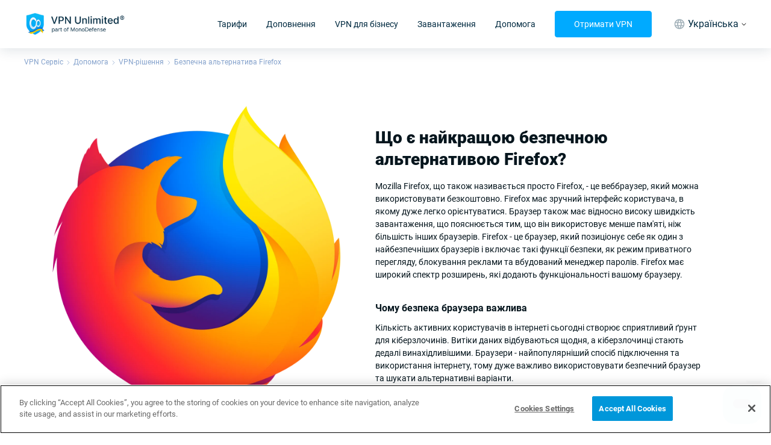

--- FILE ---
content_type: text/html; charset=utf-8
request_url: https://www.vpnunlimited.com/ua/help/solutions/secure-alternative-to-firefox
body_size: 63458
content:
<!doctype html>
<html data-n-head-ssr>

<head ><script>(function(w,i,g){w[g]=w[g]||[];if(typeof w[g].push=='function')w[g].push(i)})
(window,'GTM-P5D68DF','google_tags_first_party');</script><script>(function(w,d,s,l){w[l]=w[l]||[];(function(){w[l].push(arguments);})('set', 'developer_id.dYzg1YT', true);
		w[l].push({'gtm.start':new Date().getTime(),event:'gtm.js'});var f=d.getElementsByTagName(s)[0],
		j=d.createElement(s);j.async=true;j.src='/ehyo/';
		f.parentNode.insertBefore(j,f);
		})(window,document,'script','dataLayer');</script>
  <meta charset="utf-8">
  <meta name="viewport" content="width=device-width,maximum-scale=1,minimum-scale=1,initial-scale=1,user-scalable=no">
  <meta name="apple-itunes-app" content="app-id=694633015">
  <meta name="theme-color" content="rgba(15, 135, 215, 1)">
  <meta name="google-site-verification" content="x2L4aMmZzIQBDH5qlABKvAd43Frdzzech2-vZ-KU7Oc">
  <meta name="facebook-domain-verification" content="l2xo2s5vr6l0ayyp8ziwrf84e637dx">

  <meta name="msapplication-TileColor" content="#ffffff">
  <meta name="msapplication-config" content="/icons/browserconfig.xml">
  <link rel="apple-touch-icon" sizes="180x180" href="/icons/apple-touch-icon.png">
  <link rel="icon" type="image/png" sizes="32x32" href="/icons/favicon-32x32.png">
  <link rel="icon" type="image/png" sizes="16x16" href="/icons/favicon-16x16.png">
  <link href="/icons/safari-pinned-tab.svg" color="#5bbad5">
  <link rel="shortcut icon" href="/favicon.ico">
  <link rel="manifest" href="/icons/manifest.json">

  <link rel="preconnect" href="https://www.googletagmanager.com">

  <link as="font" rel="preload" href="/fonts/roboto-400.woff2" type="font/woff2" crossorigin>
  <link as="font" rel="preload" href="/fonts/roboto-500.woff2" type="font/woff2" crossorigin>
  <link as="font" rel="preload" href="/fonts/roboto-700.woff2" type="font/woff2" crossorigin>
  <link as="font" rel="preload" href="/fonts/roboto-900.woff2" type="font/woff2" crossorigin>

  <meta data-n-head="ssr" data-hid="description" name="description" content="Що таке Firefox та які його безпечні альтернативи? | Якщо ви шукаєте найкращий VPN-інструмент, продовжуйте читати і дізнайтеся, як вибрати найкращий VPN-додаток"><meta data-n-head="ssr" data-hid="keywords" name="keywords" content="Безпечна альтернатива Firefox"><meta data-n-head="ssr" name="title" content="nochange"><meta data-n-head="ssr" property="og:url" content="https://www.vpnunlimited.com/ua/help/solutions/secure-alternative-to-firefox"><meta data-n-head="ssr" property="og:image" content="https://www.vpnunlimited.com/img/vpnu_7787.png"><meta data-n-head="ssr" property="og:logo" content="https://www.vpnunlimited.com/img/vpnu_7787.png"><meta data-n-head="ssr" property="og:image:alt" content="Що є безпечною альтернативою Firefox | VPN Unlimited"><meta data-n-head="ssr" property="og:title" content="Що є безпечною альтернативою Firefox | VPN Unlimited"><meta data-n-head="ssr" property="og:description" content="Що таке Firefox та які його безпечні альтернативи? | Якщо ви шукаєте найкращий VPN-інструмент, продовжуйте читати і дізнайтеся, як вибрати найкращий VPN-додаток"><meta data-n-head="ssr" property="og:type" content="website"><meta data-n-head="ssr" name="twitter:site" content="@vpnu"><meta data-n-head="ssr" name="twitter:card" content="summary"><meta data-n-head="ssr" name="twitter:image" content="https://www.vpnunlimited.com/img/vpnu_7787.png"><meta data-n-head="ssr" name="twitter:image:alt" content="Що є безпечною альтернативою Firefox | VPN Unlimited"><meta data-n-head="ssr" name="twitter:title" content="Що є безпечною альтернативою Firefox | VPN Unlimited"><meta data-n-head="ssr" name="twitter:description" content="Що таке Firefox та які його безпечні альтернативи? | Якщо ви шукаєте найкращий VPN-інструмент, продовжуйте читати і дізнайтеся, як вибрати найкращий VPN-додаток"><title>Що є безпечною альтернативою Firefox | VPN Unlimited</title><link data-n-head="ssr" data-hid="canonical" rel="canonical" href="https://www.vpnunlimited.com/ua/help/solutions/secure-alternative-to-firefox"><link data-n-head="ssr" data-hid="alternate" rel="alternate" href="https://www.vpnunlimited.com/ru/help/solutions/secure-alternative-to-firefox" hreflang="ru"><link data-n-head="ssr" data-hid="alternate" rel="alternate" href="https://www.vpnunlimited.com/ua/help/solutions/secure-alternative-to-firefox" hreflang="uk"><link data-n-head="ssr" data-hid="alternate" rel="alternate" href="https://www.vpnunlimited.com/help/solutions/secure-alternative-to-firefox" hreflang="en"><link data-n-head="ssr" data-hid="alternate" rel="alternate" href="https://www.vpnunlimited.com/help/solutions/secure-alternative-to-firefox" hreflang="x-default"><link data-n-head="ssr" rel="preconnect" href="https://www.recaptcha.net"><link data-n-head="ssr" rel="preconnect" href="https://hcaptcha.com"><script data-n-head="ssr" type="text/javascript" src="https://cdn.cookielaw.org/consent/09c8755f-caf9-4c6b-af11-8b7c53a1d84a/otSDKStub.js" data-document-language="true" charset="UTF-8" data-domain-script="09c8755f-caf9-4c6b-af11-8b7c53a1d84a"></script><script data-n-head="ssr" data-hid="gtm-script">window['dataLayer']=[];if(!window._gtm_init){window._gtm_init=1;(function(w,n,d,m,e,p){w[d]=(w[d]==1||n[d]=='yes'||n[d]==1||n[m]==1||(w[e]&&w[e][p]&&w[e][p]()))?1:0})(window,navigator,'doNotTrack','msDoNotTrack','external','msTrackingProtectionEnabled');(function(w,d,s,l,x,y){w[x]={};w._gtm_inject=function(i){if(w.doNotTrack||w[x][i])return;w[x][i]=1;w[l]=w[l]||[];w[l].push({'gtm.start':new Date().getTime(),event:'gtm.js'});var f=d.getElementsByTagName(s)[0],j=d.createElement(s);j.async=true;j.src='https://www.googletagmanager.com/gtm.js?id='+i;f.parentNode.insertBefore(j,f);}})(window,document,'script','dataLayer','_gtm_ids','_gtm_inject')};[""].forEach(function(i){window._gtm_inject(i)})</script><script data-n-head="ssr" type="application/ld+json">{"@context":"http://schema.org","@type":"WebSite","name":"VPN Unlimited®","alternateName":"VPN Unlimited® – Encrypted, Secure & Private online VPN service","url":"https://www.vpnunlimited.com","potentialAction":[{"@type":"SearchAction","target":"https://www.vpnunlimited.com/search?q={search_term_string}","query-input":"required name=search_term_string"}]}</script><script data-n-head="ssr" type="application/ld+json">{"@context":"http://schema.org","@type":"BreadcrumbList","itemListElement":[{"@type":"ListItem","position":1,"name":"VPN Сервіс","item":"https://www.vpnunlimited.com/ua/"},{"@type":"ListItem","position":2,"name":"Допомога","item":"https://www.vpnunlimited.com/ua/help"},{"@type":"ListItem","position":3,"name":"VPN-рішення","item":"https://www.vpnunlimited.com/ua/help/solutions"},{"@type":"ListItem","position":4,"name":"Безпечна альтернатива Firefox","item":"https://www.vpnunlimited.com/ua/help/solutions/secure-alternative-to-firefox"}]}</script><link rel="preload" href="/_nuxt/7e43c8d.js" as="script"><link rel="preload" href="/_nuxt/dbbaf70.js" as="script"><link rel="preload" href="/_nuxt/02f2090.js" as="script"><link rel="preload" href="/_nuxt/71292d4.js" as="script"><link rel="preload" href="/_nuxt/41a2966.js" as="script"><link rel="preload" href="/_nuxt/9dd4f03.js" as="script"><link rel="preload" href="/_nuxt/9e77b49.js" as="script"><link rel="preload" href="/_nuxt/d5c8542.js" as="script"><link rel="preload" href="/_nuxt/2ae9326.js" as="script"><link rel="preload" href="/_nuxt/0d45de3.js" as="script"><link rel="preload" href="/_nuxt/9074876.js" as="script"><style data-vue-ssr-id="6e46664c:0 f191806c:0 4cf6f910:0 4b1c6884:0 ea956a08:0 44889f24:0 d5201fa0:0 71a655ba:0 9e689e78:0 6163ee22:0 5b074046:0 91e15ee0:0 2ecf69d0:0 6805877f:0 6cdff595:0 79b8be60:0 2852bb88:0 454fde0b:0 66f57deb:0 4e69c156:0 12fa22bb:0 2754849a:0 3d2028a6:0 56c416a7:0 5bcbcd2a:0 8223586e:0 16517a00:0 7ca9cfbe:0">.fade-enter-active,.fade-leave-active{transition:opacity .2s ease-in;transition:opacity var(--ui-transition)}.fade-enter,.fade-leave-to{opacity:0}@keyframes fadeIn{0%{opacity:0}to{opacity:1}}abbr,address,article,aside,audio,b,blockquote,body,canvas,caption,cite,code,dd,del,details,dfn,div,dl,dt,em,fieldset,figcaption,figure,footer,form,h1,h2,h3,h4,h5,h6,header,hgroup,html,i,iframe,img,ins,kbd,label,legend,li,mark,menu,nav,object,ol,p,pre,q,samp,section,small,span,strong,sub,summary,sup,table,tbody,td,tfoot,th,thead,time,tr,ul,var,video{background:transparent;border:0;font-size:100%;margin:0;outline:0;padding:0;vertical-align:baseline}*{-webkit-tap-highlight-color:rgba(0,0,0,0);outline:none}p,ul li{font-size:.875rem}p{line-height:1.5}.italic,[style*=italic],em,i{font-style:italic;font-style:oblique 10deg;font-variation-settings:"ital" 1}a{color:#0af;-webkit-text-decoration:none;text-decoration:none}ol,ul{list-style:none}ol{list-style:decimal;padding:.5rem 0 .5rem 1.125rem}ol li{font-size:.875rem;padding-bottom:.25rem}ul{padding-left:1.125rem;padding-right:1.125rem}ul li{padding-bottom:.25rem;position:relative}ul li:before{background:#0af;border-radius:50%;content:"";height:6px;left:-15px;position:absolute;top:7px;width:6px}[dir=rtl] ul li:before{right:-15px}@font-face{font-display:swap;font-family:Roboto;font-weight:400;src:url(/fonts/roboto-400.woff2) format("woff2"),url(/fonts/roboto-400.woff) format("woff")}@font-face{font-display:swap;font-family:Roboto;font-weight:500;src:url(/fonts/roboto-500.woff2) format("woff2"),url(/fonts/roboto-500.woff) format("woff")}@font-face{font-display:swap;font-family:Roboto;font-weight:700;src:url(/fonts/roboto-700.woff2) format("woff2"),url(/fonts/roboto-700.woff) format("woff")}@font-face{font-display:swap;font-family:Roboto;font-weight:900;src:url(/fonts/roboto-900.woff2) format("woff2"),url(/fonts/roboto-900.woff) format("woff")}:root{--ui-transition:0.2s ease-in;--ui-transition-hover:none}@media(hover:hover){:root{--ui-transition-hover:var(--ui-transition)}}body,html{-webkit-text-size-adjust:100%;color:#05151d;font-family:"Roboto",-apple-system,BlinkMacSystemFont,"Segoe UI",Helvetica,Arial,sans-serif;font-size:16px;font-stretch:normal;font-weight:400;line-height:1.3}body{overflow-x:hidden}.title,h1,h2{font-size:1.75rem;font-weight:900}.headline{font-size:1rem;font-weight:700}.subheadline{font-size:1rem;font-weight:500}.description{font-size:1rem;font-weight:400}.description-low,.footnote,.link{font-size:.875rem;font-weight:400}.link{color:#0af;text-decoration-line:underline}.text-align-left{text-align:left}.text-align-center{text-align:center}.text-align-right{text-align:right}.text-align-justify{text-align:justify}.input{background-color:#fff;border:1px solid #b6c7e0;border-radius:6px;box-sizing:border-box;color:#002a40;font-size:.875rem;font-weight:400;line-height:1.2px;outline:none;padding:12px}.input::-moz-placeholder{color:#acacac;font-size:.875rem;font-weight:400;line-height:1.2}.input::placeholder{color:#acacac;font-size:.875rem;font-weight:400;line-height:1.2}.input.fail{border:1px solid #e53f3f}.container{box-sizing:border-box;margin:0 auto;max-width:1200px;padding:0 1rem;width:100%}img[data-small]{max-width:50%}@media screen and (max-width:480px){img[data-small]{max-width:100%}}@media screen and (max-width:767px){.container{max-width:100%}}input[type=search]{-webkit-appearance:none;-moz-appearance:none;appearance:none}.grecaptcha-badge{visibility:hidden}@media(max-width:767px){._desktop-only{display:none!important}}@media(min-width:768px){._mobile-only{display:none!important}}#onetrust-banner-sdk{z-index:99999!important}@media(max-width:960px){#onetrust-consent-sdk .ot-sdk-container{padding:8px!important;width:100%!important}#onetrust-consent-sdk #onetrust-group-container{width:100%!important}#onetrust-consent-sdk #onetrust-button-group-parent{margin:0!important;position:static!important;transform:none!important;width:100%!important}#onetrust-consent-sdk .ot-sdk-row{display:flex}#onetrust-consent-sdk #onetrust-policy{margin:0!important}#onetrust-consent-sdk #onetrust-policy-text{font-size:10px!important;margin:0!important}#onetrust-consent-sdk #onetrust-button-group{-moz-column-gap:6px!important;column-gap:6px!important;display:flex!important;margin:8px 0 0!important}#onetrust-consent-sdk #onetrust-button-group button{flex:1!important;font-size:10px!important;height:28px!important;line-height:1!important;margin:0!important;min-width:100px!important;padding:0!important}#onetrust-consent-sdk #onetrust-close-btn-container{display:none!important}#onetrust-consent-sdk #onetrust-banner-sdk :focus,#onetrust-consent-sdk #onetrust-banner-sdk:focus{outline-width:0!important}}
.nuxt-progress{background-color:#0af;height:4px;left:0;opacity:1;position:fixed;right:0;top:0;transition:width .1s,opacity .4s;width:0;z-index:999999}.nuxt-progress.nuxt-progress-notransition{transition:none}.nuxt-progress-failed{background-color:red}
.fade-enter-active,.fade-leave-active{transition:opacity var(--ui-transition)}.fade-enter,.fade-leave-to{opacity:0}@keyframes fadeIn{0%{opacity:0}to{opacity:1}}.default-layout{--navigation-height:80px;--mini-banner-height:0px;--header-height:calc(var(--navigation-height) + var(--mini-banner-height));display:flex;flex-direction:column;justify-content:space-between;min-height:100vh}@media(min-width:768px){.default-layout{--navigation-height:80px}}@media(max-width:767px){.default-layout{--navigation-height:68px}@supports(height:env(safe-area-inset-bottom)){.default-layout{--safe-area-bottom-height:env(safe-area-inset-bottom)}}}.default-layout__sticky{pointer-events:none;position:sticky;top:0;z-index:99999}.default-layout__sticky.no-scroll{position:static}.default-layout__sticky>*{pointer-events:auto}.default-layout__view{display:flex;flex:1 1 auto;flex-direction:column;margin:0}
.fade-enter-active,.fade-leave-active{transition:opacity var(--ui-transition)}.fade-enter,.fade-leave-to{opacity:0}@keyframes fadeIn{0%{opacity:0}to{opacity:1}}.header{--header-height:80px;background:#fff;box-shadow:0 4px 20px rgba(0,42,64,.12);position:relative;width:100%;z-index:2}.header__logo{display:block;height:44px}.header__logo img{height:100%}@media(max-width:767px){.header__logo-desktop{display:none}}.header__logo-mobile{display:none}@media(max-width:767px){.header__logo-mobile{display:block}}.header__inner,.header__left{align-items:center;display:flex;justify-content:space-between}.header__left{min-height:var(--header-height)}.header__right{align-items:center;display:flex}.header__mobile{display:none}.header__mobile .header-locale-toggle{margin:0 12px}@media(max-width:767px){.header{--header-height:68px}.header__inner{flex-direction:column}.header__mobile{align-items:center;display:flex;gap:16px}.header__mobile .header-locale-toggle{display:none}.header__button{padding:0 14px}.header__left,.header__right{width:100%}.header__right{align-items:normal;flex-direction:column;max-height:0;overflow:hidden;transition:max-height .5s ease-in-out}.header__right._opened{max-height:100vh}.header__right .header-navigation__button{display:none}}.header-burger{cursor:pointer;height:16px;position:relative;width:24px}.header-burger span{background-color:#000;height:2px;left:0;position:absolute;transition:all .3s ease;width:100%}.header-burger span:first-child{top:0}.header-burger span:nth-child(2){top:7px}.header-burger span:last-child{top:14px}.header-burger._active span:nth-child(2){opacity:0}.header-burger._active span:first-child,.header-burger._active span:last-child{top:6px}.header-burger._active span:first-child{transform:rotate(45deg)}.header-burger._active span:last-child{transform:rotate(-45deg)}
.fade-enter-active,.fade-leave-active{transition:opacity var(--ui-transition)}.fade-enter,.fade-leave-to{opacity:0}@keyframes fadeIn{0%{opacity:0}to{opacity:1}}.ui-button{align-items:center;background-color:transparent;border:1px solid transparent;border-radius:4px;box-shadow:none;cursor:pointer;display:inline-flex;font-family:inherit;font-size:14px;height:44px;justify-content:center;line-height:20px;max-width:100%;min-width:100px;padding:0 31px;transition:color var(--ui-transition-hover),box-shadow var(--ui-transition-hover),border-color var(--ui-transition-hover),background-color var(--ui-transition-hover);-webkit-user-select:none;-moz-user-select:none;user-select:none;vertical-align:baseline}.ui-button__content{order:2;overflow:hidden;text-overflow:ellipsis;white-space:nowrap}.ui-button__content+.ui-button__prepend{margin-left:-5px;margin-right:8px}.ui-button__content+.ui-button__append,.ui-button__prepend+.ui-button__append{margin-left:8px;margin-right:-5px}.ui-button_disabled{pointer-events:none}.ui-button_theme_transparent{background-color:transparent;color:#002a40}@media(hover:hover){.ui-button_theme_transparent:hover{background-color:#f2f4f5}}.ui-button_theme_transparent:active{background-color:#f2f4f5}.ui-button_theme_transparent.ui-button_disabled{color:#a3b2ba}.ui-button_theme_primary{background-color:#0af;border:1px solid #0af;color:#fff}@media(hover:hover){.ui-button_theme_primary:hover{box-shadow:0 16px 11px -12px rgba(0,153,255,.36)}}.ui-button_theme_primary:active{background-color:#0099e6}.ui-button_theme_primary.ui-button_disabled{background-color:#62c8fb;border-color:#62c8fb}.ui-button_theme_primary-outlined{background-color:transparent;border:1px solid #0af;color:#0af}@media(hover:hover){.ui-button_theme_primary-outlined:hover{background-color:#0af;border-color:#0af;color:#fff}}.ui-button_theme_primary-outlined:active{background-color:#0af;border-color:#0af;color:#fff}.ui-button_theme_secondary{background-color:#fff;border:1px solid #fff;color:#0af}.ui-button_theme_secondary.ui-button_disabled{background-color:#f2f4f5;border-color:#f2f4f5;color:#62c8fb}.ui-button_theme_secondary-outlined{background-color:transparent;border:1px solid #fff;color:#fff}@media(hover:hover){.ui-button_theme_secondary-outlined:hover{background-color:#fff;border-color:#fff;color:#0af}}.ui-button_theme_secondary-outlined:active{background-color:#fff;border-color:#fff;color:#0af}.ui-button__prepend{order:1}.ui-button__append{order:3}.ui-button__append,.ui-button__prepend{flex-shrink:0;margin-left:-12px;margin-right:-12px}
.fade-enter-active,.fade-leave-active{transition:opacity var(--ui-transition)}.fade-enter,.fade-leave-to{opacity:0}@keyframes fadeIn{0%{opacity:0}to{opacity:1}}.ui-container{--ui-container-padding:16px;margin-left:auto;margin-right:auto;width:calc(100% - 32px);width:calc(100% - var(--ui-container-padding)*2)}@media(min-width:600px){.ui-container{--ui-container-padding:20px}}@media(min-width:768px){.ui-container{--ui-container-padding:40px}}@media(min-width:1024px){.ui-container{--ui-container-padding:40px}}@media(min-width:1324px){.ui-container{--ui-container-padding:60px;max-width:1204px;max-width:calc(1324px - var(--ui-container-padding)*2)}}
.fade-enter-active,.fade-leave-active{transition:opacity var(--ui-transition)}.fade-enter,.fade-leave-to{opacity:0}@keyframes fadeIn{0%{opacity:0}to{opacity:1}}.header-navigation *{box-sizing:border-box}.header-navigation__inner{align-items:center;display:flex}.header-navigation__button{margin:0 32px}.header-navigation__list{align-items:center;display:flex;margin:0 -16px}.header-navigation-item{align-items:center;display:flex;height:var(--header-height);margin:0 16px;position:relative}.header-navigation-item__link{color:#002a40}.header-navigation-item__link a{color:inherit;font-size:16px;line-height:24px;position:relative;transition:color var(--ui-transition)}.header-navigation-item__link a:before{bottom:-8px;content:"";left:-8px;position:absolute;right:-8px;top:-8px}.header-navigation-item__link a.router-link-exact-active{color:#0af}@media(min-width:768px)and (hover:hover){.header-navigation-item__link:hover{color:#0af}}.header-navigation-item__link._opened{color:#0af}.header-navigation-item__link._opened .ui-icon{transform:rotate(180deg)}.header-navigation-item__link .ui-icon{display:none;transform:rotate(0);transition:color var(--ui-transition),transform var(--ui-transition)}.header-navigation-item-locale,.header-navigation-item.disabled{display:none}.header-navigation-item-dropdown{grid-gap:24px;background-color:#fff;border-radius:0 0 4px 4px;border-top:2px solid #0af;box-shadow:0 4px 20px rgba(0,42,64,.12);display:grid;gap:24px;grid-template-columns:repeat(auto-fit,minmax(156px,1fr));left:50%;max-width:548px;padding:24px 16px;position:absolute;top:100%;transform:translateX(-50%)}.header-navigation-item-dropdown:before{border-bottom:5px solid #0af;border-left:5px solid transparent;border-right:5px solid transparent;bottom:calc(100% + 2px);content:"";height:0;left:50%;position:absolute;transform:translateX(-50%);width:0}.header-navigation-item-dropdown__title{color:#002a40;display:block;font-size:16px;font-weight:700;line-height:24px;margin-bottom:8px}.header-navigation-item-dropdown__node{align-items:center;color:#002a40;display:flex;font-size:14px;line-height:20px;margin:0 -2px;position:relative;transition:color var(--ui-transition)}.header-navigation-item-dropdown__node:before{bottom:-4px;content:"";left:-4px;position:absolute;right:-4px;top:-4px}.header-navigation-item-dropdown__node svg{filter:grayscale(90%);height:20px;opacity:.8;transition:opacity var(--ui-transition),filter var(--ui-transition);width:20px}.header-navigation-item-dropdown__node>*{margin:0 2px}@media(min-width:768px)and (hover:hover){.header-navigation-item-dropdown__node:hover{color:#0af}.header-navigation-item-dropdown__node:hover svg{filter:none;opacity:1}}.header-navigation-item-dropdown__node+.header-navigation-item-dropdown__node{margin-top:12px}.header-navigation-item-dropdown__item{align-items:flex-start;display:flex;flex-direction:column}@media(max-width:1323px){.header-navigation-item__link a{font-size:14px;line-height:20px}}@media(max-width:1023px){.header-navigation__list{margin:0 -4px}.header-navigation__button{font-size:12px;height:40px;line-height:16px;margin:0 8px;padding:0 4px}.header-navigation-item{margin:0 4px}.header-navigation-item__link a{font-size:12px;line-height:16px;position:relative}.header-navigation-item__link a:before{bottom:-2px;content:"";left:-2px;position:absolute;right:-2px;top:-2px}}@media(max-width:767px){.header-navigation{flex:1;margin:0 calc(var(--ui-container-padding)*-1)}.header-navigation__inner{align-items:flex-start;flex-direction:column;max-height:calc(100vh - var(--header-height));overflow-x:hidden;overflow-y:auto;padding:24px 0;position:relative}.header-navigation__inner:before{background-color:#f2f4f5;content:"";display:block;height:1px;left:0;margin:0 calc(var(--ui-container-padding)*-1);position:absolute;right:0;top:0}.header-navigation__list{align-items:flex-start;flex-direction:column;margin:0;width:100%}.header-navigation__button{margin:16px auto 0;min-height:44px;width:calc(100% - var(--ui-container-padding)*2)}.header-navigation-item{flex-direction:column;font-size:14px;height:auto;line-height:20px;margin:0;width:100%}.header-navigation-item__link{align-items:center;display:flex;justify-content:space-between;padding:8px calc(var(--ui-container-padding) + 8px);width:100%}.header-navigation-item__link a{font-size:14px;line-height:20px}.header-navigation-item__link .ui-icon{display:inline-flex;height:12px;position:relative;width:12px}.header-navigation-item__link .ui-icon:before{bottom:-8px;content:"";left:-8px;position:absolute;right:-8px;top:-8px}.header-navigation-item-dropdown{background-color:rgba(5,21,29,.03);border-radius:0;border-top:none;box-shadow:none;display:block;gap:0;max-width:100%;padding:8px 0;position:static;transform:none;width:100%}.header-navigation-item-dropdown:before{display:none}.header-navigation-item-dropdown__node+.header-navigation-item-dropdown__node{margin-top:0}.header-navigation-item-dropdown__node{padding:8px}.header-navigation-item-dropdown__title{font-size:14px;line-height:20px;margin:0;padding:8px}.header-navigation-item-dropdown__item{padding:0 calc(var(--ui-container-padding) + 12px)}.header-navigation-item-locale{border-top:1px solid #f2f4f5;display:block;margin-top:8px}.header-navigation-item-locale__wrap{align-items:center;display:flex;gap:8px}.header-navigation-item-locale__wrap svg{color:#0af;height:24px;width:24px}.header-navigation-item-locale__wrap span{color:#0d293e}.header-navigation-item-locale-dropdown{background-color:transparent;margin-top:12px;padding:0 56px}.header-navigation-item-locale__link{padding:12px 28px 8px}.header-navigation-item-locale-dropdown__item{padding:0}.header-navigation-item-locale-dropdown__item+.header-navigation-item-locale-dropdown__item{margin-top:12px}.header-navigation-item-locale-dropdown__item>*{color:#0d293e}}
.fade-enter-active,.fade-leave-active{transition:opacity var(--ui-transition)}.fade-enter,.fade-leave-to{opacity:0}@keyframes fadeIn{0%{opacity:0}to{opacity:1}}.ui-icon{--ui-icon-primary-color:currentColor;--ui-icon-secondary-color:currentColor;background-position:50%;background-repeat:no-repeat;background-size:contain;display:inline-flex;vertical-align:middle}.ui-icon svg{display:none;height:inherit;pointer-events:none;width:inherit}@supports(display:var(--variable )){.ui-icon{background-image:none!important}.ui-icon svg{display:block}}.ui-icon_size_xs{height:16px;width:16px}.ui-icon_size_s{height:24px;width:24px}.ui-icon_size_m{height:32px;width:32px}.ui-icon_size_xl{height:48px;width:48px}.ui-icon_size_xxl{height:64px;width:64px}
.fade-enter-active,.fade-leave-active{transition:opacity var(--ui-transition)}.fade-enter,.fade-leave-to{opacity:0}@keyframes fadeIn{0%{opacity:0}to{opacity:1}}.header-locale-toggle{position:relative;z-index:2}.header-locale-toggle__toggle{align-items:center;color:#002a40;display:flex;font-size:16px;height:var(--header-height);justify-content:center;line-height:24px;transition:color var(--ui-transition-hover)}.header-locale-toggle__toggle span{margin-right:4px}@media(max-width:767px){.header-locale-toggle__toggle{display:none}}.header-locale-toggle__icon{color:#a3b2ba;display:block;height:24px;margin:0 4px;width:24px}.header-locale-toggle__arrow{display:block;height:5px;width:10px}.header-locale-toggle__dropdown{background-color:#fff;box-shadow:0 4px 20px rgba(0,42,64,.12);left:50%;padding:0 2px;position:absolute;top:100%;transform:translateX(-50%)}@media(max-width:1024px)and (orientation:landscape){.header-locale-toggle__dropdown{height:300px;overflow:auto}}@media(max-width:320px),screen and (max-height:350px)and (orientation:landscape){.header-locale-toggle__dropdown{height:250px}}.header-locale-toggle__dropdown a{color:#002a40;display:block;font-size:16px;line-height:24px;padding:8px;transition:color var(--ui-transition-hover)}.header-locale-toggle__dropdown a:hover{color:#0af}@media screen and (max-width:1323px){.header-locale-toggle{font-size:14px;line-height:20px}.header-locale-toggle__icon{height:20px;width:20px}}@media screen and (max-width:1023px){.header-locale-toggle{font-size:12px;line-height:16px}}
.fade-enter-active,.fade-leave-active{transition:opacity var(--ui-transition)}.fade-enter,.fade-leave-to{opacity:0}@keyframes fadeIn{0%{opacity:0}to{opacity:1}}.default-layout_mini-banner{--mini-banner-height:64px!important}.rewards-mini-banner{--site-fixed-header-banner-height:64px;background:#0d0d12;color:#fff;display:block;font-weight:500;text-align:center}.rewards-mini-banner>div{font-size:16px;line-height:150%;max-width:600px}@media(min-width:1100px){.rewards-mini-banner{background-image:url(/_nuxt/img/rewards.6b0ca0b.png);background-position:0;background-repeat:no-repeat;background-size:300px}}.rewards-mini-banner__inner{align-items:center;display:flex;justify-content:center;min-height:var(--site-fixed-header-banner-height)}.rewards-mini-banner__inner span{color:#2986fa}@media(max-width:767px){.rewards-mini-banner{--site-fixed-header-banner-height:66px}.rewards-mini-banner>div{max-width:100%}.rewards-mini-banner i{display:block}}
.fade-enter-active[data-v-80d93b54],.fade-leave-active[data-v-80d93b54]{transition:opacity var(--ui-transition)}.fade-enter[data-v-80d93b54],.fade-leave-to[data-v-80d93b54]{opacity:0}@keyframes fadeIn-80d93b54{0%{opacity:0}to{opacity:1}}.breadcrumbs[data-v-80d93b54]{padding:1rem 0}.breadcrumbs__list[data-v-80d93b54]{align-items:center;display:flex;flex-wrap:wrap}.breadcrumbs__item[data-v-80d93b54]{align-items:center;display:flex;justify-content:center}.breadcrumbs a[data-v-80d93b54]{color:#86a3cd;font-size:.75rem}.breadcrumbs a.nuxt-link-exact-active[data-v-80d93b54]:hover{cursor:default;-webkit-text-decoration:none;text-decoration:none}.breadcrumbs a[data-v-80d93b54]:hover{-webkit-text-decoration:underline;text-decoration:underline}.breadcrumbs svg[data-v-80d93b54]{padding:0 6px}.default-layout[dir=rtl] .breadcrumbs svg[data-v-80d93b54]{transform:rotate(180deg)}
.fade-enter-active[data-v-1ee19e86],.fade-leave-active[data-v-1ee19e86]{transition:opacity var(--ui-transition)}.fade-enter[data-v-1ee19e86],.fade-leave-to[data-v-1ee19e86]{opacity:0}@keyframes fadeIn-1ee19e86{0%{opacity:0}to{opacity:1}}.content-block[data-v-1ee19e86]{background-color:#fff;overflow:hidden;padding:3rem 1rem}.content-block__video[data-v-1ee19e86]{width:100%}@media screen and (max-width:767px){.content-block[data-v-1ee19e86]{padding:1.5rem 1rem}.content-block__video[data-v-1ee19e86]{margin-bottom:24px}}.content-block .title-center[data-v-1ee19e86]{margin:0 auto;max-width:630px;padding-bottom:1rem}.subscription[data-v-1ee19e86]{padding:1rem}.container[data-v-1ee19e86]{align-items:center;display:flex;margin:0 auto;max-width:1140px;padding:0}.container.reverse[data-v-1ee19e86]{flex-direction:row-reverse}.container.reverse .container__info-block[data-v-1ee19e86]{margin:0 5rem 0 0}@media screen and (max-width:1280px){.container.reverse .container__info-block[data-v-1ee19e86]{margin-right:2.5rem}}@media screen and (max-width:767px){.container.reverse .container__info-block[data-v-1ee19e86]{margin:0}}.container.center-content[data-v-1ee19e86]{max-width:760px}.container.center-content .container__info-block[data-v-1ee19e86]{margin:0}.container.center-content .container__info-block .info-block__description[data-v-1ee19e86]{margin:0 auto;max-width:670px}.container.center-content .container__info-block .info-block__description.center-cnt[data-v-1ee19e86]{align-items:center;display:block}.container.subscription_position[data-v-1ee19e86]{max-width:1100px}.container.subscription_position .container__info-block[data-v-1ee19e86]{width:auto}.container__info-block[data-v-1ee19e86]{margin-left:5rem;margin-right:5rem;width:100%}@media screen and (max-width:1280px){.container__info-block[data-v-1ee19e86]{margin-left:2.5rem;margin-right:2.5rem}}@media screen and (max-width:767px){.container__info-block[data-v-1ee19e86]{align-items:center;display:flex;flex-direction:column;margin:0}}.container__info-block .title[data-v-1ee19e86]{margin-bottom:1rem}@media screen and (max-width:767px){.container__info-block .title[data-v-1ee19e86]{width:100%}}.container__info-block .container__buttons[data-v-1ee19e86]{display:flex;flex-wrap:wrap;justify-content:space-evenly}@media screen and (max-width:767px){.container__info-block .container__buttons[data-v-1ee19e86]{justify-content:center}}.container__info-block .container__buttons.without-img[data-v-1ee19e86]{justify-content:center}.container__info-block .container__buttons .buttons[data-v-1ee19e86]{margin:5px;width:auto}.container__info-block .container__buttons .buttons[data-v-1ee19e86] a{display:flex;flex-direction:column;height:40px}.container__info-block .container__buttons .buttons[data-v-1ee19e86]:last-of-type{margin-right:0}@media screen and (max-width:767px){.container__info-block .container__buttons .buttons[data-v-1ee19e86]{margin:0 5px 5px}.container__info-block .container__buttons .buttons[data-v-1ee19e86]:last-of-type{margin-right:5px}}.container .info-block__description[data-v-1ee19e86]{padding-bottom:1rem}@media screen and (max-width:767px){.container .info-block__description[data-v-1ee19e86]{width:100%}}.container .info-block__description[data-v-1ee19e86]:last-of-type{padding-bottom:0}.container .info-block__description h3[data-v-1ee19e86]{font-size:1rem;font-weight:500;padding-bottom:.75rem;width:100%}.container .item__description[data-v-1ee19e86] ul li:before,.container .lists__blocks--description[data-v-1ee19e86] ul li:before{right:-16px}.container .item__description[data-v-1ee19e86]:last-child,.container .lists__blocks--description[data-v-1ee19e86]:last-child{padding-bottom:0}.container .item__description[data-v-1ee19e86] h3,.container .lists__blocks--description[data-v-1ee19e86] h3{font-weight:700;padding-bottom:.75rem}.container .item__description[data-v-1ee19e86] a,.container .lists__blocks--description[data-v-1ee19e86] a{color:#0af;-webkit-text-decoration:underline;text-decoration:underline}.container .item__description[data-v-1ee19e86] p,.container .item__description[data-v-1ee19e86] ul,.container .lists__blocks--description[data-v-1ee19e86] p,.container .lists__blocks--description[data-v-1ee19e86] ul{font-size:.875rem;font-weight:400;line-height:1.5}.container .item__description[data-v-1ee19e86] p+p,.container .lists__blocks--description[data-v-1ee19e86] p+p{padding-top:.875rem}.container .item__description[data-v-1ee19e86] h3+p,.container .lists__blocks--description[data-v-1ee19e86] h3+p{padding-bottom:.875rem}.container .item__description[data-v-1ee19e86] ul,.container .lists__blocks--description[data-v-1ee19e86] ul{padding-bottom:1rem;padding-left:1.125rem}.container .item__description[data-v-1ee19e86] p+ul,.container .lists__blocks--description[data-v-1ee19e86] p+ul{padding-top:.5rem}.container .item__description[data-v-1ee19e86] img,.container .lists__blocks--description[data-v-1ee19e86] img{max-width:100%}.container .item__description[data-v-1ee19e86] li img,.container .lists__blocks--description[data-v-1ee19e86] li img{display:block;margin:0 auto;padding:1rem 0}.container .item__description[data-v-1ee19e86] li img:last-of-type,.container .lists__blocks--description[data-v-1ee19e86] li img:last-of-type{padding-bottom:1rem}.container .item__description[data-v-1ee19e86] p img,.container .lists__blocks--description[data-v-1ee19e86] p img{width:48px}.container .lists__blocks[data-v-1ee19e86]{display:flex;flex-wrap:wrap;padding-bottom:1rem;width:100%}.container .lists__blocks.center-lists-block[data-v-1ee19e86]{justify-content:space-between;padding:1rem 0 0}.container .lists__blocks.center-lists-block .lists__blocks--item[data-v-1ee19e86]{padding:0 1rem}@media screen and (max-width:640px){.container .lists__blocks.center-lists-block .lists__blocks--item[data-v-1ee19e86]{padding-bottom:.5rem}.container .lists__blocks.center-lists-block[data-v-1ee19e86]{justify-content:flex-start}}.container .lists__blocks .lists__blocks--item[data-v-1ee19e86]:first-of-type{padding-right:0}.container .lists__blocks .subheadline[data-v-1ee19e86]{padding-bottom:.5rem}.container__image[data-v-1ee19e86]{align-items:center;display:flex;max-width:45%}@media screen and (max-width:500px){.container__image.crop-mobile-left[data-v-1ee19e86],.container__image.crop-mobile-right[data-v-1ee19e86]{position:relative}.container__image.crop-mobile-left[data-v-1ee19e86] img.inner-image,.container__image.crop-mobile-right[data-v-1ee19e86] img.inner-image{max-width:500px;position:relative;top:0;width:auto}[data-v-1ee19e86] .container__image.crop-mobile-left img.inner-image{left:-30%}[data-v-1ee19e86] .container__image.crop-mobile-right img.inner-image{right:-30%}}@media screen and (max-width:767px){.container__image[data-v-1ee19e86]{display:flex;justify-content:center;max-width:500px;padding-bottom:1rem;width:100%}.container__image.smaller-500[data-v-1ee19e86]{max-width:100%;width:auto}.container__image.is-vertical.smaller-500[data-v-1ee19e86]{max-width:50%;width:auto}}[dir=rtl] .item__description[data-v-1ee19e86] ul li:before{right:-20px}
.fade-enter-active[data-v-b54206f6],.fade-leave-active[data-v-b54206f6]{transition:opacity var(--ui-transition)}.fade-enter[data-v-b54206f6],.fade-leave-to[data-v-b54206f6]{opacity:0}@keyframes fadeIn-b54206f6{0%{opacity:0}to{opacity:1}}.image-container[data-v-b54206f6],.image__overlay[data-v-b54206f6]{height:0;max-width:100%;position:relative}.image-container>img[data-v-b54206f6],.image-container>picture[data-v-b54206f6],.image__overlay>img[data-v-b54206f6],.image__overlay>picture[data-v-b54206f6]{bottom:0;height:100%;left:0;position:absolute;right:0;top:0;width:100%}.image-container>img img[data-v-b54206f6],.image-container>picture img[data-v-b54206f6],.image__overlay>img img[data-v-b54206f6],.image__overlay>picture img[data-v-b54206f6]{height:100%;-o-object-fit:contain;object-fit:contain;width:100%}.image__wrapper[data-v-b54206f6]{display:flex;margin:40px 0;min-height:50vh;padding:20px;position:relative;width:90%}.image__wrapper.right img.image[data-v-b54206f6]{left:auto;right:0}img.image[data-v-b54206f6]{bottom:0;left:0;max-height:100%;max-width:none;top:0;width:auto}img.image[data-v-b54206f6],img.inner-image[data-v-b54206f6]{transition:.2s ease-in;transition-property:opacity,filter}img.image[data-v-b54206f6]:not([lazy=loaded]),img.inner-image[data-v-b54206f6]:not([lazy=loaded]){-webkit-backface-visibility:hidden;filter:blur(6px);opacity:.9;transform:translateZ(0)}@media screen and (max-width:767px){.image__wrapper[data-v-b54206f6]{margin:0;min-height:auto;padding:0;width:100%}.image__overlay[data-v-b54206f6]{padding:20px}img.image[data-v-b54206f6]{max-width:100%;padding:0;position:relative}}
.fade-enter-active[data-v-1e0189ba],.fade-leave-active[data-v-1e0189ba]{transition:opacity var(--ui-transition)}.fade-enter[data-v-1e0189ba],.fade-leave-to[data-v-1e0189ba]{opacity:0}@keyframes fadeIn-1e0189ba{0%{opacity:0}to{opacity:1}}.solutions-cnt[data-v-1e0189ba]{padding:2rem 1rem 1.5rem}.solutions-cnt__title[data-v-1e0189ba]{padding-bottom:1rem;text-align:center}.solutions-cnt__desc[data-v-1e0189ba]{align-items:center;padding-top:1.5rem;text-align:center}.solutions-cnt__inner-child[data-v-1e0189ba]{display:flex;flex-direction:column}.solutions-cnt__wrapper[data-v-1e0189ba]{margin:0 auto;max-width:750px}.solutions-cnt__wrapper.small[data-v-1e0189ba]{max-width:700px}.solutions-cnt__wrapper.middle[data-v-1e0189ba]{max-width:880px}.solutions-cnt__wrapper.large[data-v-1e0189ba]{max-width:1120px}[data-v-1e0189ba] .solutions-cnt__desc p{padding-bottom:.5rem}[data-v-1e0189ba] .solutions-cnt__desc a{-webkit-text-decoration:underline;text-decoration:underline}[data-v-1e0189ba] .solutions-cnt__desc hr{border:4px #d1d1d6;border-top-style:dotted;max-width:39px}.container__buttons[data-v-1e0189ba]{display:flex;flex-wrap:wrap;justify-content:center;padding-top:1rem}.container__buttons .buttons[data-v-1e0189ba]{margin:0 .625rem}.container__buttons .buttons[data-v-1e0189ba] a{display:flex;flex-direction:column;height:40px}@media screen and (max-width:767px){.solutions-cnt[data-v-1e0189ba]{padding:1.5rem 1rem 1rem}}
.fade-enter-active[data-v-69da584d],.fade-leave-active[data-v-69da584d]{transition:opacity var(--ui-transition)}.fade-enter[data-v-69da584d],.fade-leave-to[data-v-69da584d]{opacity:0}@keyframes fadeIn-69da584d{0%{opacity:0}to{opacity:1}}.solutions-cnt__inner-child[data-v-69da584d]{padding:1.3125rem 0}.solutions-cnt__child[data-v-69da584d]{display:flex}.solutions-cnt__child.is-reverse[data-v-69da584d]{flex-direction:row-reverse}.solutions-cnt__child.is-reverse .solutions-cnt__child-img[data-v-69da584d]{padding:0 2.5rem 0 .5rem}.solutions-cnt__child.large[data-v-69da584d],.solutions-cnt__child.middle[data-v-69da584d]{justify-content:flex-end}.solutions-cnt__child.small .solutions-cnt__child-text[data-v-69da584d]{padding-top:4rem}.solutions-cnt__child-img[data-v-69da584d]{max-width:140px;padding:0 .5rem 0 2.5rem}.solutions-cnt__child-img.middle[data-v-69da584d],.solutions-cnt__child-img.small[data-v-69da584d]{max-width:210px}.solutions-cnt__child-img.large[data-v-69da584d]{max-width:330px}.solutions-cnt__child-text[data-v-69da584d]{display:flex;flex-direction:column;max-width:570px;text-align:left}.solutions-cnt__child-text.large[data-v-69da584d]{order:1}.solutions-cnt__child-text__title[data-v-69da584d]{font-size:1rem;font-weight:700;line-height:1.5;padding-bottom:1rem}.solutions-cnt__child-text__desc[data-v-69da584d],.solutions-cnt__child-text__link[data-v-69da584d]{font-size:.875rem;line-height:1.5}.solutions-cnt__child-text__desc[data-v-69da584d]{padding-bottom:.375rem}.solutions-cnt__child-text__desc[data-v-69da584d] a{color:#0af;-webkit-text-decoration:underline;text-decoration:underline}@media screen and (max-width:560px){.solutions-cnt__child-text__desc[data-v-69da584d] h2{text-align:center}}.solutions-cnt__child-text__desc[data-v-69da584d] p{padding-bottom:.5rem}.solutions-cnt__child-text__desc[data-v-69da584d] p:last-of-type{padding-bottom:0}.solutions-cnt__child-text__desc[data-v-69da584d] img{width:100%}.solutions-cnt__child-text__link[data-v-69da584d]{color:#0af;-webkit-text-decoration:underline;text-decoration:underline}.container__buttons[data-v-69da584d]{display:flex;flex-wrap:wrap;padding:.75rem 0 0}.container__buttons .button[data-v-69da584d]{margin-right:10px}.container__buttons .button[data-v-69da584d] a{display:flex;flex-direction:column}.container__buttons .button[data-v-69da584d]:last-of-type{margin-right:0}@media screen and (max-width:991px){.solutions-cnt__child-img.large[data-v-69da584d]{align-self:center;max-width:240px;padding:0 1rem}}@media screen and (max-width:767px){.solutions-cnt__inner-child[data-v-69da584d]{padding:1rem 0}.solutions-cnt__child-img.middle[data-v-69da584d]{max-width:160px}}@media screen and (max-width:640px){.solutions-cnt__child.large[data-v-69da584d]{align-items:center;flex-direction:column-reverse;text-align:left}.solutions-cnt__child.small .solutions-cnt__child-text[data-v-69da584d]{padding-top:0}.solutions-cnt__child-img.large[data-v-69da584d]{padding:0 0 .75rem}}@media(max-width:560px){.solutions-cnt__child[data-v-69da584d]{align-items:center;text-align:left}.solutions-cnt__child[data-v-69da584d],.solutions-cnt__child.is-reverse[data-v-69da584d]{flex-direction:column-reverse}.solutions-cnt__child-img[data-v-69da584d],.solutions-cnt__child.is-reverse .solutions-cnt__child-img[data-v-69da584d]{padding:0 0 .75rem}.container__buttons[data-v-69da584d]{justify-content:center}.container__buttons .button[data-v-69da584d]{margin:0 5px 5px}.container__buttons .button[data-v-69da584d]:last-of-type{margin:0 5px}}.center--content[data-v-69da584d]{display:flex;justify-content:center}.padding--none[data-v-69da584d]{padding:0!important}.width--max[data-v-69da584d]{max-width:100%}
.fade-enter-active[data-v-7d15a16e],.fade-leave-active[data-v-7d15a16e]{transition:opacity var(--ui-transition)}.fade-enter[data-v-7d15a16e],.fade-leave-to[data-v-7d15a16e]{opacity:0}@keyframes fadeIn-7d15a16e{0%{opacity:0}to{opacity:1}}.cta-component[data-v-7d15a16e]{box-sizing:border-box;padding:2rem 1rem 1.5rem;width:100%}.cta-component.mid[data-v-7d15a16e]{margin:0 auto;max-width:480px}.cta-component.min[data-v-7d15a16e]{margin:0 auto;max-width:280px}.cta-logo[data-v-7d15a16e]{margin:1.5rem auto .5rem}.cta-logo .cta-wrap[data-v-7d15a16e]{align-items:center;background:rgba(235,235,245,.85);border:1px solid #ededed;border-radius:6px;box-sizing:border-box;display:flex;flex-direction:row;max-width:767px;padding-right:1rem;position:relative}@media screen and (max-width:940px){.cta-logo .cta-wrap[data-v-7d15a16e]{flex-direction:column;justify-content:center;padding-bottom:.75rem}}@media screen and (max-width:580px){.cta-logo .cta-wrap[data-v-7d15a16e]{padding:.75rem}}.cta-logo .cta-wrap[data-v-7d15a16e] .button{margin-bottom:0}.cta-logo .cta-image[data-v-7d15a16e]{left:60px;max-width:100px;position:absolute;top:50%;transform:translateY(-50%)}.cta-logo .cta-image img[data-v-7d15a16e]{width:100%}@media screen and (max-width:940px){.cta-logo .cta-image[data-v-7d15a16e]{left:40px;max-width:80px}}@media screen and (max-width:580px){.cta-logo .cta-image[data-v-7d15a16e]{left:50%;max-width:50px;right:0;top:-30px;transform:translateY(0) translateX(-50%)}}.cta-logo .cta-title[data-v-7d15a16e]{padding:.75rem 1rem .75rem 10rem}@media screen and (max-width:940px){.cta-logo .cta-title[data-v-7d15a16e]{padding-left:8rem}}@media screen and (max-width:580px){.cta-logo .cta-title[data-v-7d15a16e]{padding:2rem 1rem .75rem}}.cta-logo .logo-bottom-desc[data-v-7d15a16e] p{color:#86a3cd;font-size:.75rem;padding-top:.25rem;text-align:center}@media screen and (max-width:767px){.cta-logo .logo-bottom-desc[data-v-7d15a16e] p{padding-left:8rem}}@media screen and (max-width:580px){.cta-logo .logo-bottom-desc[data-v-7d15a16e] p{padding:.5rem}}.cta-wrap[data-v-7d15a16e]{box-sizing:border-box;margin:0 auto;max-width:740px;width:100%}.cta-wrap.centered[data-v-7d15a16e]{max-width:750px}.cta-wrap.column[data-v-7d15a16e]{display:flex;max-width:1200px}.cta-wrap.column .cta-text[data-v-7d15a16e]{align-items:flex-start}.cta-wrap.column .cta-desc[data-v-7d15a16e]{text-align:left}.cta-wrap.column .cta-buttons[data-v-7d15a16e]{align-items:center;min-width:400px}.cta-text[data-v-7d15a16e]{align-items:center;display:flex;flex-direction:column}.cta-title[data-v-7d15a16e],.title-wrap[data-v-7d15a16e]{display:inline-block;position:relative}.cta-title[data-v-7d15a16e]{padding-bottom:.75rem;text-align:center}.bottom-desc[data-v-7d15a16e],.cta-desc[data-v-7d15a16e]{color:#657e8c;font-size:.875rem;padding-bottom:1rem;text-align:center}.bottom-desc[data-v-7d15a16e]{padding-bottom:0;padding-top:.5rem;width:100%}.cta-buttons[data-v-7d15a16e]{display:flex;justify-content:space-evenly}@media screen and (max-width:767px){.cta-buttons[data-v-7d15a16e]{flex-wrap:wrap}}.button[data-v-7d15a16e]{margin:0 1rem .5rem}.button[data-v-7d15a16e] a{display:flex;flex-direction:column;height:40px}@media screen and (max-width:767px){.cta-component[data-v-7d15a16e]{padding:1.5rem 1rem 1rem}.button[data-v-7d15a16e]{margin:0 10px 8px}.cta-wrap.column[data-v-7d15a16e]{display:block}.cta-wrap.column .cta-text[data-v-7d15a16e]{align-items:center}.cta-wrap.column .cta-desc[data-v-7d15a16e]{text-align:center}.cta-wrap.column .cta-buttons[data-v-7d15a16e]{align-items:center;min-width:auto}}
.fade-enter-active[data-v-ddef9954],.fade-leave-active[data-v-ddef9954]{transition:opacity var(--ui-transition)}.fade-enter[data-v-ddef9954],.fade-leave-to[data-v-ddef9954]{opacity:0}@keyframes fadeIn-ddef9954{0%{opacity:0}to{opacity:1}}.version-subtitle[data-v-ddef9954]{font-size:10px;font-weight:400;margin-top:4px;text-align:center}.btn[data-v-ddef9954]{cursor:pointer;font-size:12px;font-weight:500;line-height:1.2;min-width:150px;position:relative;text-align:center;-webkit-text-decoration:none;text-decoration:none;transition:all .3s ease-out;width:-moz-fit-content;width:fit-content;z-index:3}.btn .btn-content[data-v-ddef9954]{align-items:center;border-radius:5px;display:flex;justify-content:center;padding:13px 35px;position:relative;z-index:5}.btn .btn-content.iconBtn[data-v-ddef9954]{padding:10px 15px}.btn-primary .btn-content[data-v-ddef9954]{background-color:#0af;color:#fff}.btn-primary[data-v-ddef9954]:before{bottom:0;content:"";height:24px;left:50%;position:absolute;transform:translateX(-50%);transition:all .3s ease-out;width:calc(100% - 18px);z-index:2}.btn-primary:hover.btn-primary[data-v-ddef9954]:before{box-shadow:0 6px 10px rgba(29,130,224,.442)}.btn-primary.disabled[data-v-ddef9954]{opacity:.6}.btn-secondary .btn-content[data-v-ddef9954]{background-color:#fff;color:#4ab7f9}.btn-secondary[data-v-ddef9954]:before{bottom:0;content:"";height:24px;left:50%;position:absolute;transform:translateX(-50%);transition:all .3s ease-out;width:calc(100% - 18px);z-index:-1}.btn-secondary:hover.btn-secondary[data-v-ddef9954]:before{box-shadow:0 6px 10px rgba(29,130,224,.442)}.btn-secondary.disabled[data-v-ddef9954]{opacity:.6}.btn-primary-outlined .btn-content[data-v-ddef9954]{border:1px solid #fff;border-radius:5px;color:#fff;padding:12px 35px;transition:all .3s ease-out}.btn-primary-outlined:hover .btn-content[data-v-ddef9954]{background-color:#fff;color:#4ab7f9}.btn-secondary-outlined[data-v-ddef9954]{background-color:inherit;border:1px solid #0af;border-radius:5px;box-sizing:border-box;color:#0af}.btn-secondary-outlined[data-v-ddef9954]:hover{background-color:#0af;color:#fff}.btn-icon[data-v-ddef9954]{height:40px;width:142px}.btn-icon.telegram[data-v-ddef9954]{height:40px;width:100%}.btn-icon-wrap[data-v-ddef9954]{margin-right:5px}.btn-icon-wrap[data-v-ddef9954],.btn-icon-wrap .btn-icon[data-v-ddef9954]{height:20px;width:20px}.btn[data-v-ddef9954]{min-width:auto}.btn .btn-content[data-v-ddef9954]{justify-content:flex-start}
.fade-enter-active[data-v-2d229631],.fade-leave-active[data-v-2d229631]{transition:opacity var(--ui-transition)}.fade-enter[data-v-2d229631],.fade-leave-to[data-v-2d229631]{opacity:0}@keyframes fadeIn-2d229631{0%{opacity:0}to{opacity:1}}.main-faq-block[data-v-2d229631]{align-items:stretch;display:flex;justify-content:space-between;margin:0 auto;max-width:1200px;padding:2rem 1rem}@media screen and (max-width:767px){.main-faq-block[data-v-2d229631]{flex-direction:column;padding:1rem;position:relative}}.list[data-v-2d229631]{display:flex;flex-direction:column;position:sticky;top:100px}@media screen and (max-width:1024px){.list[data-v-2d229631]{min-width:220px}}.list__item[data-v-2d229631]{border-left:4px solid #fff;box-sizing:border-box;color:#002a40;cursor:pointer;font-size:16px;font-weight:500;line-height:21px;padding:11px 24px;transition:all .3s ease-out}.list__item.active[data-v-2d229631],.list__item[data-v-2d229631]:hover{background:#f4f4f4;border-left:4px solid #0af}@media screen and (max-width:767px){.list__item[data-v-2d229631]{border-bottom:1px solid #dfe6f1}.list__item[data-v-2d229631],.list__item.active[data-v-2d229631],.list__item[data-v-2d229631]:hover{border-left:none}.faq-navigation[data-v-2d229631]{width:100%}}.active-section[data-v-2d229631]{background:#fff;border:1px solid #dde8fa;border-radius:6px;box-shadow:0 2px 6px rgba(8,37,84,.08);box-sizing:border-box;color:#002a40;cursor:pointer;font-size:16px;font-weight:500;line-height:21px;margin:.5rem auto 1rem;padding:11px 14px;position:relative;width:100%}.active-section[data-v-2d229631]:before{background-image:url("data:image/svg+xml;charset=utf-8,%3Csvg width='7' height='12' fill='none' xmlns='http://www.w3.org/2000/svg'%3E%3Cpath d='m1 1 5 5-5 5' stroke='%23AEC1DD' stroke-width='2' stroke-linecap='round' stroke-linejoin='round'/%3E%3C/svg%3E");background-repeat:no-repeat;background-size:contain;content:"";height:14px;position:absolute;right:10px;top:50%;transform:translateY(-50%) rotate(90deg);transition:all .25s ease-out;width:7px}.active-section.active[data-v-2d229631]:before{transform:translateY(-50%) rotate(-90deg)}.faq-accordions[data-v-2d229631]{max-width:850px;padding:0 1rem;width:100%}@media screen and (max-width:767px){.faq-accordions[data-v-2d229631]{padding:1.5rem 0}}.faq-description[data-v-2d229631]{padding:2rem .75rem 1rem}
.fade-enter-active[data-v-bcdf51f2],.fade-leave-active[data-v-bcdf51f2]{transition:opacity var(--ui-transition)}.fade-enter[data-v-bcdf51f2],.fade-leave-to[data-v-bcdf51f2]{opacity:0}@keyframes fadeIn-bcdf51f2{0%{opacity:0}to{opacity:1}}.faq-item[data-v-bcdf51f2]{border-bottom:1px solid #dfe6f1;overflow:hidden}.faq-item__title[data-v-bcdf51f2]{align-items:center;cursor:pointer;display:flex;padding:.75rem}.faq-item__title h4.description[data-v-bcdf51f2]{font-weight:500}.faq-item__title .description[data-v-bcdf51f2]{padding-left:1rem}.faq-item__title .arrow[data-v-bcdf51f2]{color:#a3b2ba;transition:transform .3s ease;will-change:transform}.faq-item__title.active .arrow[data-v-bcdf51f2]{transform:rotate(90deg)}[data-v-bcdf51f2] .accordion__item-content{font-size:.875rem;padding:0 1rem .625rem}[data-v-bcdf51f2] .accordion__item-content p{font-weight:400;line-height:1.5}[data-v-bcdf51f2] .accordion__item-content p+p,[data-v-bcdf51f2] .accordion__item-content p+ul{padding-top:.5rem}[data-v-bcdf51f2] .accordion__item-content img{max-width:190px;padding:1rem 1.375rem}[data-v-bcdf51f2] .accordion__item-content .twice_pic{align-items:flex-start;display:flex;justify-content:space-around}[data-v-bcdf51f2] .accordion__item-content .twice_pic img{max-height:340px;max-width:48%;width:auto}
.fade-enter-active,.fade-leave-active{transition:opacity var(--ui-transition)}.fade-enter,.fade-leave-to{opacity:0}@keyframes fadeIn{0%{opacity:0}to{opacity:1}}.ui-collapse{max-height:0;overflow:hidden;transition:max-height .2s ease-in}
.fade-enter-active[data-v-6219bd58],.fade-leave-active[data-v-6219bd58]{transition:opacity var(--ui-transition)}.fade-enter[data-v-6219bd58],.fade-leave-to[data-v-6219bd58]{opacity:0}@keyframes fadeIn-6219bd58{0%{opacity:0}to{opacity:1}}.error[data-v-6219bd58]{align-items:center;display:flex}.error__title[data-v-6219bd58]{color:#002a40;font-size:20px;font-weight:500}.error__description[data-v-6219bd58]{color:#002a40;font-size:16px;font-weight:400;padding-bottom:16px;position:relative}.error__description[data-v-6219bd58] a{color:#0af}.error__description[data-v-6219bd58]:after{background-color:#4fa3f6;bottom:0;content:" ";display:block;height:5px;left:0;position:absolute;width:40px}.error__icon[data-v-6219bd58]{height:40px;margin-right:24px;width:40px}.error__contact-us[data-v-6219bd58]{display:block;margin-top:8px}.error__contact-us a[data-v-6219bd58]{display:inline-block}.button[data-v-6219bd58]{background-color:#4fa3f6;border-radius:8px;color:#fff;font-size:16px;font-weight:400;letter-spacing:.46px;padding:6px 60px}.button__wrapper[data-v-6219bd58]{align-items:center;display:flex;justify-content:flex-end;margin:24px 0 0;width:100%}
.fade-enter-active[data-v-38658730],.fade-leave-active[data-v-38658730]{transition:opacity var(--ui-transition)}@keyframes fadeIn-38658730{0%{opacity:0}to{opacity:1}}.modal[data-v-38658730]{background-color:#fff;border-radius:4px;box-sizing:border-box;display:inline-block;font-size:1rem;letter-spacing:normal;line-height:1.3;margin:20px 0;max-width:80%;padding:24px 45px;position:relative;text-align:left;-webkit-user-select:text;-moz-user-select:text;user-select:text;vertical-align:middle;white-space:normal;z-index:100}.modal .modal__close-btn[data-v-38658730]{background-image:url([data-uri]);background-position:50%;background-repeat:no-repeat;background-size:24px 24px;cursor:pointer;height:32px;position:absolute;right:-16px;top:-16px;width:32px;z-index:600}.modal__wrapper[data-v-38658730]{align-items:center;bottom:0;box-sizing:border-box;display:flex;font-size:1px;justify-content:center;left:0;letter-spacing:-1em;line-height:0;overflow:auto;padding:0 12px;position:fixed;right:0;text-align:center;top:0;-webkit-user-select:none;-moz-user-select:none;user-select:none;white-space:nowrap;z-index:999999}.modal__wrapper.video>.modal[data-v-38658730]{width:100%}.modal__overlay[data-v-38658730]{background-color:#000;bottom:0;left:0;opacity:.3;position:fixed;right:0;top:0;z-index:-1}@media screen and (max-width:767px){.modal[data-v-38658730]{max-width:480px;padding:32px 16px;width:100%}}@media screen and (max-width:480px){.modal[data-v-38658730]{margin:0}.modal__wrapper[data-v-38658730]{padding:0}.modal .modal__close-btn[data-v-38658730]{right:0;top:0}}.fade-enter-active[data-v-38658730],.fade-leave-active[data-v-38658730]{transition:opacity .5s;will-change:opacity}.fade-enter[data-v-38658730],.fade-leave-to[data-v-38658730]{opacity:0}
.fade-enter-active[data-v-dcba2f46],.fade-leave-active[data-v-dcba2f46]{transition:opacity var(--ui-transition)}.fade-enter[data-v-dcba2f46],.fade-leave-to[data-v-dcba2f46]{opacity:0}@keyframes fadeIn-dcba2f46{0%{opacity:0}to{opacity:1}}.success[data-v-dcba2f46]{align-items:center;display:flex;max-width:650px}.success__title[data-v-dcba2f46]{color:#002a40;font-size:24px;font-weight:900;letter-spacing:.69px;line-height:39px;margin-bottom:5px}.success__description[data-v-dcba2f46]{color:#002a40;font-size:16px;font-weight:400;padding-bottom:16px;position:relative}.success__description[data-v-dcba2f46] a{color:#0af}.success__description[data-v-dcba2f46]:after{background-color:#4fa3f6;bottom:0;content:" ";display:block;height:5px;left:0;position:absolute;width:40px}.success__icon[data-v-dcba2f46]{height:50px;margin-right:24px;width:50px}.button[data-v-dcba2f46]{background-color:#4fa3f6;border-radius:8px;color:#fff;font-size:16px;font-weight:400;letter-spacing:.46px;padding:6px 60px}.button__wrapper[data-v-dcba2f46]{align-items:center;display:flex;justify-content:flex-end;margin:24px 0 0;width:100%}
.fade-enter-active,.fade-leave-active{transition:opacity var(--ui-transition)}.fade-enter,.fade-leave-to{opacity:0}@keyframes fadeIn{0%{opacity:0}to{opacity:1}}.footer{background-color:#05151d}.footer-main{border-bottom:1px solid hsla(0,0%,100%,.1);padding:32px 0}.footer-main__inner{display:flex;margin:0 -16px}.footer-main__wrap{display:flex;flex-wrap:wrap;margin:0 0 -32px}.footer-main__subscribe{margin:0 16px;max-width:250px;width:100%}.footer-main__navigation{--navigation-columns:3;display:flex;flex-wrap:wrap;margin:0 16px 32px;width:calc(33.33333% - 32px);width:calc(100%/var(--navigation-columns) - 32px)}@media(max-width:1023px){.footer-main__navigation{--navigation-columns:2}}@media(max-width:767px){.footer-main__inner{flex-direction:column}.footer-main__inner,.footer-main__subscribe,.footer-main__wrap{margin:0}.footer-main__navigation{--navigation-columns:1;margin:0 0 16px}}.footer-mini{align-items:center;display:flex;justify-content:space-between;line-height:1.4;padding:16px 0}.footer-mini__info{color:#a3b2ba;font-size:14px}.footer-mini__info address{font-style:normal;font-weight:500}.footer-mini__socials{display:flex;margin:0 -8px}.footer-mini__socials a{margin:0 8px;opacity:.7;transition:opacity .3s}.footer-mini__socials a:hover{opacity:1}.footer-mini__socials svg{height:24px;width:24px}@media(max-width:767px){.footer-mini{flex-direction:column;text-align:center}.footer-mini__socials{margin-top:16px}}
.fade-enter-active,.fade-leave-active{transition:opacity var(--ui-transition)}.fade-enter,.fade-leave-to{opacity:0}@keyframes fadeIn{0%{opacity:0}to{opacity:1}}.footer-navigation{display:flex;flex-direction:column;font-size:14px}.footer-navigation__title{color:#0af;margin-bottom:8px}.footer-navigation a{color:#d6dde1}.footer-navigation a+a{margin-top:6px}
.fade-enter-active,.fade-leave-active{transition:opacity var(--ui-transition)}.fade-enter,.fade-leave-to{opacity:0}@keyframes fadeIn{0%{opacity:0}to{opacity:1}}.subscribe-footer .subscribe__field{align-items:center;display:flex;position:relative}.subscribe-footer input{background:transparent;border:1px solid hsla(0,0%,100%,.5);border-radius:5px;color:#959b9e;padding:10px 32px 10px 10px;transition:border .3s ease-out;width:200px}.subscribe-footer input:focus{border:1px solid #fff}.subscribe-footer__title{color:#0af;font-size:14px;padding-bottom:8px}.subscribe-footer__btn{align-items:center;cursor:pointer;display:flex;height:24px;justify-content:center;opacity:.5;position:absolute;right:10px;top:7px;transition:opacity .2s linear;width:24px}.subscribe-footer__btn input[type=submit]{display:none}.subscribe-footer__right{color:#d6dde1;font-size:10px;font-weight:500;padding:8px 8px 0}
.fade-enter-active,.fade-leave-active{transition:opacity var(--ui-transition)}.fade-enter,.fade-leave-to{opacity:0}@keyframes fadeIn{0%{opacity:0}to{opacity:1}}.modal .card-content{margin-bottom:8px}
.fade-enter-active,.fade-leave-active{transition:opacity var(--ui-transition)}.fade-enter,.fade-leave-to{opacity:0}@keyframes fadeIn{0%{opacity:0}to{opacity:1}}.grecaptcha-badge{visibility:hidden}</style>
</head>

<body class="default-layout default-layout_mini-banner" data-n-head="%7B%22class%22:%7B%22ssr%22:%5B%22default-layout%22,%22default-layout_mini-banner%22%5D%7D%7D">
  <noscript data-n-head="ssr" data-hid="gtm-noscript" data-pbody="true"><iframe src="https://www.googletagmanager.com/ns.html?id=&" height="0" width="0" style="display:none;visibility:hidden" title="gtm"></iframe></noscript><div data-server-rendered="true" id="__nuxt"><!----><div id="__layout"><div dir="" class="default-layout"><!----> <div id="sticky-panel" class="default-layout__sticky"><header id="header" dir="" class="header"><div class="ui-container"><nav class="header__inner"><div class="header__left"><a href="/ua/" class="header__logo router-link-active"><img src="/img-partials/new-logo-ua.png" alt="logo" class="header__logo-desktop"> <img src="/img-partials/logo-minify.png" alt="logo" class="header__logo-mobile"></a> <div class="header__mobile"><a href="/ua/brand/get-vpn-unlimited" class="header__button ui-button ui-button_theme_primary">
            Отримати VPN
          </a> <div class="header-burger"><span></span> <span></span> <span></span></div></div></div> <div class="header__right"><div class="header-navigation header__navigation"><div class="header-navigation__inner"><div class="header-navigation__list"><div class="header-navigation-item"><div class="header-navigation-item__link"><a href="/ua/order/pickup">
            Тарифи
          </a> <!----></div> <!----></div><div class="header-navigation-item"><div class="header-navigation-item__link"><a href="/ua/extras">
            Доповнення
          </a> <i class="ui-icon ui-icon_size_custom ui-icon_solid-arrow-down" style="background-image:url(/_nuxt/img/arrow-down.741503a.svg);"><svg><use xlink:href="/_nuxt/img/arrow-down.741503a.svg#__THIS_ID_NEEDS_FOR_UI_ICON_COMPONENT__"></use></svg></i></div> <div class="header-navigation-item-dropdown" style="display:none;"><div class="header-navigation-item-dropdown__item"><!----> <a href="/ua/extras/personal-vpn-server" class="header-navigation-item-dropdown__node"><!----> <span class="header-navigation-item-dropdown__link">
                  Особистий сервер
                </span></a><a href="/ua/extras/personal-static-ip" class="header-navigation-item-dropdown__node"><!----> <span class="header-navigation-item-dropdown__link">
                  Особиста IP
                </span></a><a href="/ua/extras/additional-devices" class="header-navigation-item-dropdown__node"><!----> <span class="header-navigation-item-dropdown__link">
                  Більше пристроїв
                </span></a><a href="/ua/extras/vpn-for-team" class="header-navigation-item-dropdown__node"><!----> <span class="header-navigation-item-dropdown__link">
                  VPN для команд
                </span></a><a href="/ua/lifetime" class="header-navigation-item-dropdown__node"><!----> <span class="header-navigation-item-dropdown__link">
                  VPN Unlimited Вічність
                </span></a></div></div></div><div class="header-navigation-item"><div class="header-navigation-item__link"><a href="/ua/extras/vpn-for-business">
            VPN для бізнесу
          </a> <i class="ui-icon ui-icon_size_custom ui-icon_solid-arrow-down" style="background-image:url(/_nuxt/img/arrow-down.741503a.svg);"><svg><use xlink:href="/_nuxt/img/arrow-down.741503a.svg#__THIS_ID_NEEDS_FOR_UI_ICON_COMPONENT__"></use></svg></i></div> <div class="header-navigation-item-dropdown" style="display:none;"><div class="header-navigation-item-dropdown__item"><!----> <a href="/ua/extras/vpn-for-small-business" class="header-navigation-item-dropdown__node"><!----> <span class="header-navigation-item-dropdown__link">
                  VPN для малого бізнесу
                </span></a><a href="/ua/extras/enterprise-vpn-solution" class="header-navigation-item-dropdown__node"><!----> <span class="header-navigation-item-dropdown__link">
                  VPN-рішення для підприємств
                </span></a><a href="/ua/extras/vpn-for-remote-workers" class="header-navigation-item-dropdown__node"><!----> <span class="header-navigation-item-dropdown__link">
                  VPN для віддалених працівників
                </span></a><a href="/ua/extras/best-offshore-vpn" class="header-navigation-item-dropdown__node"><!----> <span class="header-navigation-item-dropdown__link">
                  Найкращий офшорний VPN
                </span></a></div></div></div><div class="header-navigation-item"><div class="header-navigation-item__link"><a href="/ua/downloads">
            Завантаження
          </a> <i class="ui-icon ui-icon_size_custom ui-icon_solid-arrow-down" style="background-image:url(/_nuxt/img/arrow-down.741503a.svg);"><svg><use xlink:href="/_nuxt/img/arrow-down.741503a.svg#__THIS_ID_NEEDS_FOR_UI_ICON_COMPONENT__"></use></svg></i></div> <div class="header-navigation-item-dropdown" style="display:none;"><div class="header-navigation-item-dropdown__item"><a href="/ua/downloads/desktop" class="header-navigation-item-dropdown__title">
                Комп'ютери
              </a> <a href="/ua/downloads/macos" class="header-navigation-item-dropdown__node"><svg xmlns="http://www.w3.org/2000/svg" width="24" height="24" fill="none" viewBox="0 0 24 24"><path fill="#0AF" fill-rule="evenodd" d="M16.97 15.578c-.54-.247-3.11-5.655-3.73-7.089a38.735 38.735 0 00-.612-1.304c-.813-1.682-1.9-3.93-1.403-4.171.32-.17 1.216 1.269 2.143 2.758a54.29 54.29 0 001.133 1.77c.894 1.313 2.515 4.136 3.444 5.752.334.583.579 1.009.667 1.15.33.534-.331.954-.641 1.074a1.021 1.021 0 01-1.03.06h.03zM5.12 18.58l-1.289-.667a.437.437 0 01-.228-.252.399.399 0 01.034-.328l5.918-9.497a.453.453 0 01.278-.217.493.493 0 01.362.037l1.29.667a.437.437 0 01.234.258.4.4 0 01-.04.336L5.76 18.433a.542.542 0 01-.648.18l.007-.034zM1 11.29v2.708a.405.405 0 00.146.341.478.478 0 00.38.105h2.88l2.253-3.628H1.513a.526.526 0 00-.364.137.45.45 0 00-.148.337zm1.994 9.29l1.67-1.047v.033c.26-.12.26-.36-.065-.527l-1.289-.667a.308.308 0 00-.303-.008.262.262 0 00-.143.249L2.671 20.4c-.065.267.13.267.324.18zm8.9-9.71l-2.253 3.635h5.342l-1.8-3.635h-1.289zm5.975 6.075l.77 1.134h-.029c.178.22.5.29.764.167l.51-.3a.542.542 0 00.195-.714l-.576-1.074a.527.527 0 00-.306-.258.58.58 0 00-.414.018l-.72.36a.488.488 0 00-.25.296.45.45 0 00.056.371zM21.47 21a.367.367 0 00-.024-.05c.035-.405.243-3.543-1.84-2.444a.826.826 0 00-.328.61.814.814 0 00.263.637c.261.38.737.575 1.154.745.337.139.636.26.751.453l-.004.042.029.007zm.983-6.665a.45.45 0 00.148-.337V11.33a.452.452 0 00-.163-.338.529.529 0 00-.377-.122h-4.5c.483.8.943 1.605 1.262 2.162l.106.185c.144.307.288.551.38.706.031.054.057.097.073.128.073.13.117.274.13.42h2.577a.526.526 0 00.364-.136z" clip-rule="evenodd"></path></svg> <span class="header-navigation-item-dropdown__link">
                  macOS
                </span></a><a href="/ua/downloads/windows" class="header-navigation-item-dropdown__node"><svg xmlns="http://www.w3.org/2000/svg" width="24" height="24" fill="none" viewBox="0 0 24 24"><path fill="#0AF" fill-rule="evenodd" d="M22 2L11.333 3.54v7.793H22V2zM2 4.767v6.566h8v-7.64L2 4.767zm20 7.9V22l-10.667-1.54v-7.793H22zM2 19.233l8 1.074v-7.64H2v6.566z" clip-rule="evenodd"></path></svg> <span class="header-navigation-item-dropdown__link">
                  Windows
                </span></a><a href="/ua/downloads/linux" class="header-navigation-item-dropdown__node"><svg xmlns="http://www.w3.org/2000/svg" width="24" height="24" fill="none" viewBox="0 0 24 24"><path fill="#0AF" d="M20.607 19.65a1.327 1.327 0 01-1.012-1.363 1.885 1.885 0 00-.538-1.202 4.936 4.936 0 000-2.932c-.436-1.29-1.956-3.379-3.04-4.955-1.085-1.575-.148-3.378-1.233-5.68-1.085-2.301-3.69-2.154-5.165-1.224-1.476.932-.952 3.482-.893 4.632.069.768.044 1.54-.074 2.302-.147.286-1.085 1.363-1.66 2.301-.576.938-1.084 2.8-1.52 3.592a1.88 1.88 0 00-.147 1.51 1.116 1.116 0 00-.576.645c-.214.505-.738.733-1.594.93-.856.198-.87.733-.649 1.364.222.63 0 .93-.214 1.722-.214.792.937 1.004 2.096 1.15 1.158.147 2.457.866 3.541 1.005a1.331 1.331 0 001.476-.733c.832-.18 1.68-.276 2.531-.285.852.01 1.7.105 2.531.285.126.327.353.605.65.792a1.87 1.87 0 002.028-.36c1.001-.761 2.065-1.436 3.18-2.015 1.07-.477.857-1.268.282-1.48zM12.57 4.56a1.211 1.211 0 011.085 1.29 1.302 1.302 0 01-.576 1.15c-.074-.073-.214-.073-.288-.146a.674.674 0 00.361-.645.612.612 0 00-.321-.664.621.621 0 00-.254-.07.734.734 0 00-.575.734.905.905 0 00.073.433 3.543 3.543 0 01-.509-.213 1.35 1.35 0 01-.147-.572 1.389 1.389 0 011.15-1.297zm-.074 2.734c.295.066.656.264.583.498-.074.235-.214.213-.576.433-.476.321-.985.59-1.52.799a1.534 1.534 0 01-.738-.286c-.287-.213-.87-.645-.738-.865 0 0 .436-.36.65-.506a1.73 1.73 0 01.966-.542c.468.12.927.275 1.373.461v.008zM9.9 4.772a1.151 1.151 0 01.87 1.224v.359a.969.969 0 00-.361.212l-.148.147c.06-.162.085-.334.074-.506a.562.562 0 00-.576-.571.732.732 0 00-.361.733.562.562 0 00.575.571h.074a1.26 1.26 0 01-.361.286 1.221 1.221 0 01-.583-1.136c-.074-.733.287-1.32.797-1.32zm-.945 17.245a1.877 1.877 0 01-.65.865c-.508.147-1.955-.433-2.604-.732-.65-.301-2.317-.36-2.53-.572-.215-.213.147-.792.213-1.29.066-.5-.148-.866-.074-1.225.074-.359 1.159-.359 1.594-.571.436-.213.51-.932.797-1.15.288-.22.937.475 1.159.871.47.852 1.003 1.668 1.593 2.44a1.555 1.555 0 01.502 1.364zm6.08-4.742c-.074.506-.074 2.199-.074 2.199a4.925 4.925 0 01-2.678 1.722 9.04 9.04 0 01-2.457.074l-1.011-1.078a.734.734 0 00.649-.762c-.074-.733-2.17-1.723-2.604-2.588a4.066 4.066 0 01.435-3.158c.51-.733.797-2.375 1.298-2.932a2.773 2.773 0 00.65-2.199s1.011 1.224 1.734 1.004c.723-.22 2.317-1.407 2.612-1.268.295.14 2.317 4.67 2.53 6.106a5.883 5.883 0 01-.147 2.513s-.87-.132-.937.367zm5.283 3.159c-.287.286-2.095 1.004-2.605 1.583-.508.58-1.232 1.005-1.66.865a1.227 1.227 0 01-.575-1.583 7.264 7.264 0 00.288-2.301 4.158 4.158 0 010-1.364.985.985 0 01.361-.074s-.074 1.005.51 1.291a1.75 1.75 0 001.734-.359c.18-.198.322-.426.42-.675a.511.511 0 01.214.572 1.529 1.529 0 00.576 1.224c.443.25 1.026.535.73.829l.007-.009z"></path></svg> <span class="header-navigation-item-dropdown__link">
                  Linux
                </span></a></div><div class="header-navigation-item-dropdown__item"><a href="/ua/downloads/ios" class="header-navigation-item-dropdown__title">
                Мобільні пристрої
              </a> <a href="/ua/downloads/ios" class="header-navigation-item-dropdown__node"><svg xmlns="http://www.w3.org/2000/svg" width="24" height="24" fill="none" viewBox="0 0 24 24"><path fill="#0AF" d="M21.08 16.398a11.649 11.649 0 01-1.404 2.526c-.864 1.33-2.107 3.059-3.666 3.059-1.405 0-1.735-.86-3.604-.86-1.868 0-2.254.937-3.66.874-1.53 0-2.731-1.526-3.602-2.856-2.459-3.793-2.726-8.174-1.194-10.568a5.488 5.488 0 014.396-2.674c1.665 0 2.67.931 4.067.931 1.398 0 2.136-.93 4.004-.93a5.506 5.506 0 014.067 2.099 4.609 4.609 0 00-2.433 4.392 4.615 4.615 0 003.03 4.007z"></path><path fill="#0AF" d="M14.948 4.387A4.58 4.58 0 0015.953 1a4.816 4.816 0 00-3.21 1.729 4.553 4.553 0 00-1.068 3.324 3.987 3.987 0 003.273-1.666z"></path></svg> <span class="header-navigation-item-dropdown__link">
                  iOS
                </span></a><a href="/ua/downloads/android" class="header-navigation-item-dropdown__node"><svg xmlns="http://www.w3.org/2000/svg" width="24" height="24" fill="none" viewBox="0 0 24 24"><mask id="a2" width="20" height="22" x="2" y="2" maskUnits="userSpaceOnUse"><path fill="#fff" fill-rule="evenodd" d="M2.8 23.08h18.82v-21H2.8v21z" clip-rule="evenodd"></path></mask><g mask="url(#a2)"><path fill="#0AF" fill-rule="evenodd" d="M20.3 8.96c-.73 0-1.33.55-1.36 1.24v5.47c0 .68.58 1.24 1.3 1.24h.08c.72 0 1.3-.56 1.3-1.24V10.2c0-.68-.58-1.24-1.3-1.24h-.02zm-5.24-2.33a.6.6 0 01-.61-.59.6.6 0 01.61-.59.6.6 0 01.62.59c-.05.3-.3.54-.61.59zm-5.71 0a.6.6 0 01-.61-.59.6.6 0 01.61-.59.6.6 0 01.62.59.6.6 0 01-.6.59h-.02zm5.85-2.74l1.1-1.5c0-.09-.02-.18-.07-.25a.17.17 0 00-.24 0 .16.16 0 00-.03.06l-1.1 1.57a7.08 7.08 0 00-2.65-.47c-.9.02-1.8.17-2.65.46l-1-1.56a.17.17 0 00-.22-.1.18.18 0 00-.07.04.26.26 0 00-.14.26l1.02 1.5c-1.81.8-3 2.5-3.06 4.41v.33h12.24v-.33A5.02 5.02 0 0015.2 3.9zM6.15 17.75a1.2 1.2 0 001.23 1.14h1.3v2.92a1.26 1.26 0 001.28 1.27h.05c.72 0 1.3-.55 1.3-1.23v-2.96h1.77v2.92a1.26 1.26 0 001.32 1.27h.07c.71 0 1.3-.55 1.3-1.23v-2.96h1.27a1.2 1.2 0 001.22-1.17V9.16H6.16v8.6zM4.16 8.96c-.72 0-1.32.55-1.36 1.24v5.47c0 .68.58 1.24 1.3 1.24h.06c.72 0 1.3-.54 1.32-1.22V10.2a1.22 1.22 0 00-1.32-1.24z" clip-rule="evenodd"></path></g></svg> <span class="header-navigation-item-dropdown__link">
                  Android
                </span></a><a href="/ua/downloads/windows-phone" class="header-navigation-item-dropdown__node"><svg xmlns="http://www.w3.org/2000/svg" width="24" height="24" fill="none" viewBox="0 0 24 24"><path fill="#0AF" fill-rule="evenodd" d="M17.492 6.18L4 8.88V19.44l13.492 2.85 2.868-1.04v-14L17.492 6.18zM9.616 17.515l-3.126-.427v-2.636h3.126v3.063zM6.49 13.953h3.126v-3.056l-3.126.427v2.629zm7.82 4.275l-4.197-.613v-3.163h4.197V18.228zm-4.197-4.275h4.197v-3.726l-4.197.613v3.113z" clip-rule="evenodd"></path><path fill="#0AF" d="M11.123 2.732l.073.342-.073-.342zm.707.046l-.146.317.146-.317zm-.709-.045l-.343.067.069.349.347-.074-.073-.342zm0 0l.343-.068-.068-.346-.346.071.071.343zm-2.098.434l-.071-.342.07.342zm-.018.004l.036.348.018-.002.017-.004-.07-.342zm-.018.002l-.035-.348.035.348zm-1.014.871l-.338-.092-.012.045v.047h.35zm0 3.71v.35h.35v-.35h-.35zm-.7 0h-.35v.35h.35v-.35zm0-3.795l-.34-.082-.01.04v.042h.35zm.01-.04l.34.081-.34-.082zm1.615-1.44l.039.347.016-.001.015-.004-.07-.342zm2.08-.431l.071.342h.002l-.073-.342zm1.146.095l-.147.318.147-.318zm.605 4.621v.35h.35v-.35h-.35zm-.7 0h-.35v.35h.35v-.35zm1.745-3.141l-.342.073.074.342.342-.073-.074-.342zm.707.046l-.146.317.146-.317zm-.853-.73l-.073-.342-.342.073.073.342.342-.073zm1.147.095l.146-.318-.146.318zm.605 3.282v.35h.35v-.35h-.35zm-.7 0h-.35v.35h.35v-.35zm-3.484-3.242c.232-.05.405-.016.488.021l.293-.635c-.245-.113-.577-.145-.927-.07l.146.684zm-.002 0h.002l-.146-.684h-.002l.146.685zm-.416-.274l.686-.135-.686.135zm-1.684.71l2.098-.435-.142-.685-2.098.435.142.685zm-.018.003l.018-.003-.142-.685-.018.003.142.685zm-.053.008l.018-.002-.071-.696-.018.002.07.696zm-.713.616a.833.833 0 01.713-.616l-.071-.696a1.533 1.533 0 00-1.317 1.127l.675.185zm.012 3.618v-3.71h-.7v3.71h.7zm-1.049.35h.7v-.7h-.7v.7zM6.923 4v3.755h.7V4h-.7zm0-.041V4h.7V3.96h-.7zm.02-.122l-.01.04.68.164.01-.04-.68-.164zM8.859 2.13a2.234 2.234 0 00-1.916 1.706l.68.163a1.534 1.534 0 011.314-1.174l-.078-.695zm2.048-.426l-2.08.431.141.685 2.081-.43-.142-.686zm1.363.12c-.407-.188-.898-.219-1.365-.12l.146.685c.35-.075.681-.042.926.07l.293-.634zm.809 1.192c0-.598-.394-1-.809-1.191l-.293.635c.246.113.402.308.402.556h.7zm0 3.747V3.017h-.7v3.747h.7zm-1.05.35h.7v-.7h-.7v.7zm-.35-4.097v3.747h.7V3.017h-.7zm.005.078c.041.02.037.027.023.007a.15.15 0 01-.027-.085h.7a.55.55 0 00-.108-.326.74.74 0 00-.295-.23l-.293.634zm2.164.87c.231-.05.405-.017.487.021l.293-.635c-.245-.113-.577-.145-.927-.07l.147.684zm-.562-.953l.146.684.684-.146-.146-.684-.684.146zm1.635-.296c-.407-.188-.898-.22-1.366-.12l.146.685c.35-.075.682-.043.927.07l.293-.635zm.809 1.192c0-.599-.394-1-.809-1.192l-.293.635c.247.114.402.309.402.557h.7zm0 2.408V3.908h-.7v2.408h.7zm-1.05.35h.7v-.7h-.7v.7zm-.35-2.758v2.408h.7V3.908h-.7zm.005.078c.041.02.037.027.023.007a.152.152 0 01-.027-.085h.7a.55.55 0 00-.108-.326.74.74 0 00-.295-.23l-.293.634z"></path></svg> <span class="header-navigation-item-dropdown__link">
                  Windows Phone
                </span></a></div><div class="header-navigation-item-dropdown__item"><a href="/ua/downloads/vpn-browser-extensions" class="header-navigation-item-dropdown__title">
                Браузери
              </a> <a href="/ua/downloads/chrome" class="header-navigation-item-dropdown__node"><svg xmlns="http://www.w3.org/2000/svg" width="24" height="24" fill="none" viewBox="0 0 24 24"><path fill="#0AF" fill-rule="evenodd" d="M12 1C5.934 1 1 5.934 1 12s4.934 11 11 11 11-4.934 11-11S18.066 1 12 1zM3.89 6.1l3.35 5.458A4.788 4.788 0 0112 7.218h8.83c.168.308.316.629.452.956h-6.425A4.773 4.773 0 0116.782 12c0 .855-.228 1.656-.623 2.351-.002.003-.002.007-.003.01a.034.034 0 01-.003.01l-4.375 7.661a10.27 10.27 0 01-1.056-.08l3.18-5.566a4.752 4.752 0 01-1.902.397 4.778 4.778 0 01-4.043-2.24.28.28 0 00-.014-.016.173.173 0 01-.02-.024L3.311 6.985A9.92 9.92 0 013.89 6.1zM8.173 12a3.826 3.826 0 117.653 0 3.826 3.826 0 01-7.653 0z" clip-rule="evenodd"></path></svg> <span class="header-navigation-item-dropdown__link">
                  Chrome
                </span></a><a href="/ua/downloads/firefox" class="header-navigation-item-dropdown__node"><svg xmlns="http://www.w3.org/2000/svg" width="24" height="24" fill="none" viewBox="0 0 24 24"><path fill="#0AF" fill-rule="evenodd" d="M4.477 4.479C6.404 2.339 9.143 1 12.177 1c2.46 0 4.728.88 6.524 2.353a.462.462 0 01.05.045c.17.1.331.201.475.3.34.252.629.526.875.815a.446.446 0 01.134-.139.431.431 0 01.546.06c1 1.03 1.416 2.838 1.59 4.156h.007a.45.45 0 01.429.358l.001.006c.049.216.192.85.192 1.72 0 1.294-.612 4.359-2.254 7.078C19.302 20.146 16.61 23 11.993 23 4.93 23 1.168 16.891 1.168 12.481c0-.688.093-1.313.2-1.808a.441.441 0 01-.196-.118c-.127-.132-.172-.32-.172-.72 0-.57.199-1.204 1.19-2.711-.005-.638.056-3.009 1.21-4.337a.43.43 0 01.452-.131.451.451 0 01.307.37v.002a.016.016 0 00-.003.006c.095.615.209 1.08.32 1.445zm10.631-2.04a9.265 9.265 0 00-2.932-.483c-2.913 0-5.52 1.345-7.289 3.47l-.01.013c.034.054.066.097.066.097s.63-.336 1.57-.336c.519 0 .869.175.869.175S9.007 3.9 10.212 3.9C8.742 5.288 8.63 6.282 8.63 6.282s.44.52.7.76l.104.097c.28.265.393.372 1.045.43.39.033.632.043.632.043s.168.041.168.206c0 .19-.196.524-.379.657-.013.01-.041.03-.082.057-.271.187-1.082.744-1.35 1.1l.024.048c.112.22.466.912.333 1.687a3.653 3.653 0 01-.425-.082c-.265-.059-.63-.14-1.067-.212-.598.093-.629.677-.629.853.038.138 1.33 1.813 2.397 1.813.524 0 .8-.195 1.079-.39.28-.197.56-.394 1.095-.394.928 0 1.56.793 1.56 1.116 0 .177-.15.292-.284.31a.23.23 0 01-.094 0 1 1 0 00-.268-.047c-.123 0-.235.044-.398.167a1.25 1.25 0 00-.058.05 4.884 4.884 0 01-3.31 1.302h.004c-.14 0-.487-.018-.633-.03l.061.061c.46.46 1.848 1.852 4.064 1.852 2.326 0 4.231-3.136 4.231-3.136s.038 1.043-.238 1.755c1.756-1.81 1.164-5.379 1.164-5.379s.56.674.657 1.424c.33-1.522.493-3.19-.126-4.48h.015l.013.001c.217.008.633.273.84.636.295-2.024-1.959-3.31-4.08-4.255a2.43 2.43 0 011.332-.103c-.114-.373-1.094-1.715-2.42-1.736H14.3l-.007-.001c.286-.016.553-.022.815-.024z" clip-rule="evenodd"></path></svg> <span class="header-navigation-item-dropdown__link">
                  Firefox
                </span></a><a href="/ua/downloads/opera" class="header-navigation-item-dropdown__node"><svg xmlns="http://www.w3.org/2000/svg" width="24" height="24" fill="none" viewBox="0 0 24 24"><path fill="#0AF" d="M8.382 18.196c-1.22-1.435-2.002-3.558-2.054-5.938v-.516c.052-2.38.842-4.503 2.054-5.938 1.581-2.045 3.902-2.965 6.523-2.965 1.615 0 3.136.112 4.426.971A10.885 10.885 0 0012.043 1H12C5.924 1 1 5.924 1 12c0 5.895 4.64 10.716 10.476 10.991.172.009.352.009.524.009 2.819 0 5.388-1.057 7.33-2.802-1.289.86-2.724.894-4.34.894-2.612.009-5.035-.842-6.608-2.896z"></path><path fill="#007EBD" d="M8.382 5.804c1.005-1.195 2.312-1.908 3.738-1.908 3.206 0 5.8 3.627 5.8 8.113 0 4.485-2.594 8.112-5.8 8.112-1.426 0-2.724-.722-3.738-1.908 1.581 2.046 3.927 3.352 6.54 3.352 1.607 0 3.12-.49 4.408-1.35A11.031 11.031 0 0023 12c0-3.257-1.418-6.188-3.67-8.198a7.895 7.895 0 00-4.408-1.35c-2.621 0-4.968 1.298-6.54 3.352z"></path></svg> <span class="header-navigation-item-dropdown__link">
                  Opera
                </span></a><a href="/ua/downloads/edge" class="header-navigation-item-dropdown__node"><svg xmlns="http://www.w3.org/2000/svg" width="24" height="24" fill="none" viewBox="0 0 24 24"><path fill="#0AF" fill-rule="evenodd" d="M1.036 11.592c-.217 4.27 2.285 8.195 5.617 10.058 1.61.902 4.744 1.882 8.076 1.012-1.16.205-2.092.024-3.103-.173-1.682-.327-4.002-2.184-4.563-5.544-.475-2.864.861-5.295 2.982-6.786.843-.792 2.167-1.121 3.405-.315.688.452 1.042 1.042 1.176 1.628-.136-.8-.54-1.813-1.209-2.598-.664-.784-1.372-1.486-2.39-2.004a7.46 7.46 0 00-1.988-.664c-2.217-.425-5.79.6-7.243 3.142-.48.833-.681 1.688-.768 2.478.002-.078.004-.155.008-.234zm13.595-.097l-.003-.013c.001.004.003.009.003.014zm-6.614 5.186a6.088 6.088 0 011.19-4.79 5.118 5.118 0 00.332 1.963c1.284 3.22 3.681 4.06 5.226 4.526.814.244 1.802.344 2.734.322.927-.022 1.85-.165 2.522-.442l.003-.001c.304-.127.554-.24.757-.333l.031-.014c.104-.048.191-.088.267-.121l-.044.063c-1.827 2.37-3.872 3.585-5.83 4.123a.7.7 0 00-.035.008l-.007.002c-1.082.2-1.944.037-2.973-.163-1.464-.285-3.643-1.967-4.173-5.143z" clip-rule="evenodd"></path><path fill="#0AF" fill-rule="evenodd" d="M3.214 6.853A7.761 7.761 0 015.58 5.442c1.418-.546 2.956-.712 4.166-.48h.002c.823.16 1.514.402 2.112.706 1.099.557 1.854 1.312 2.536 2.115.728.851 1.161 1.936 1.312 2.805a2.983 2.983 0 01.069.873 2.88 2.88 0 01-.356 1.247l-.001.002c-.29.505-.455.708-.548.822a2.437 2.437 0 00-.061.079c.02.018.051.043.1.073.563.348 1.122.682 2.315.742h.002c1.28.069 2.996.012 4.337-1.338 1.596-1.602 1.301-3.835.842-5.147a10.966 10.966 0 00-2.488-3.947l-.142-.142v-.003c-1.196-1.165-2.863-2.215-5.167-2.66h-.004a8.406 8.406 0 00-.611-.097h-.004C9.744.53 5.306 2.557 3.215 6.851zM15.7 10.56z" clip-rule="evenodd"></path></svg> <span class="header-navigation-item-dropdown__link">
                  Edge
                </span></a></div><div class="header-navigation-item-dropdown__item"><a href="/ua/downloads/apple-tv" class="header-navigation-item-dropdown__title">
                Онлайн ТБ
              </a> <a href="/ua/downloads/apple-tv" class="header-navigation-item-dropdown__node"><svg xmlns="http://www.w3.org/2000/svg" width="24" height="24" fill="none" viewBox="0 0 24 24"><path fill="#0AF" d="M21.08 16.398a11.649 11.649 0 01-1.404 2.526c-.864 1.33-2.107 3.059-3.666 3.059-1.405 0-1.735-.86-3.604-.86-1.868 0-2.254.937-3.66.874-1.53 0-2.731-1.526-3.602-2.856-2.459-3.793-2.726-8.174-1.194-10.568a5.488 5.488 0 014.396-2.674c1.665 0 2.67.931 4.067.931 1.398 0 2.136-.93 4.004-.93a5.506 5.506 0 014.067 2.099 4.609 4.609 0 00-2.433 4.392 4.615 4.615 0 003.03 4.007z"></path><path fill="#0AF" d="M14.948 4.387A4.58 4.58 0 0015.953 1a4.816 4.816 0 00-3.21 1.729 4.553 4.553 0 00-1.068 3.324 3.987 3.987 0 003.273-1.666z"></path></svg> <span class="header-navigation-item-dropdown__link">
                  Apple TV
                </span></a><a href="/ua/downloads/amazon-fire-tv" class="header-navigation-item-dropdown__node"><svg xmlns="http://www.w3.org/2000/svg" width="24" height="24" fill="none" viewBox="0 0 24 24"><path fill="#0AF" d="M1.04 17.52c.07-.1.17-.11.32-.02a21.53 21.53 0 0019.18 1.2c.2-.08.36-.04.47.12.11.16.08.3-.11.44a14.19 14.19 0 01-4.76 2.18 16.18 16.18 0 01-15.02-3.6c-.08-.07-.12-.13-.12-.2 0-.04.01-.08.04-.12zm6.02-5.7c0-.92.23-1.7.68-2.36A4.2 4.2 0 019.6 7.98c.72-.3 1.6-.53 2.66-.66.36-.04.95-.1 1.76-.16v-.34c0-.85-.1-1.43-.28-1.72-.28-.4-.72-.6-1.32-.6h-.16c-.44.04-.82.18-1.14.42-.32.24-.53.57-.62 1-.05.27-.19.42-.4.46L7.8 6.1c-.23-.05-.34-.17-.34-.36 0-.04 0-.09.02-.14a3.83 3.83 0 011.67-2.64c.89-.57 1.92-.9 3.11-.96h.5c1.52 0 2.7.4 3.56 1.18a3.82 3.82 0 01.64.84c.07.12.13.3.18.52l.12.47a18.47 18.47 0 01.08 1.07v4.84a2.87 2.87 0 00.44 1.57l.46.61a.6.6 0 01.12.32c0 .1-.05.2-.16.28l-1.8 1.56c-.16.12-.35.13-.58.04a6.77 6.77 0 01-1.36-1.56 4.91 4.91 0 01-2.2 1.52c-.45.13-1.01.2-1.68.2a3.5 3.5 0 01-2.53-.95c-.66-.63-.99-1.53-.99-2.69zm3.44-.4c0 .52.13.94.39 1.25a1.3 1.3 0 001.22.45l.15-.02c.56-.15 1-.5 1.3-1.08a3.8 3.8 0 00.45-1.56l.01-.92v-.5c-.77 0-1.36.05-1.76.16-1.17.33-1.76 1.07-1.76 2.22zm8.4 6.44l.12-.16c.33-.23.65-.38.96-.46a6.52 6.52 0 011.86-.2c.6.05.96.15 1.08.3.05.08.08.2.08.36v.14c0 .47-.13 1.02-.38 1.65-.25.63-.6 1.14-1.06 1.53-.07.05-.13.08-.18.08-.03 0-.05 0-.08-.02-.08-.04-.1-.11-.06-.22.5-1.16.74-1.97.74-2.42 0-.15-.03-.25-.08-.32-.13-.16-.5-.24-1.12-.24a9.38 9.38 0 00-1.72.16c-.08 0-.13-.01-.16-.04s-.03-.05-.02-.08l.02-.06z"></path></svg> <span class="header-navigation-item-dropdown__link">
                  Amazon Fire
                </span></a><a href="/ua/help/manuals/how-to-use-on-roku" class="header-navigation-item-dropdown__node"><svg xmlns="http://www.w3.org/2000/svg" width="24" height="24" fill="none" viewBox="0 0 24 24"><path fill="#0AF" d="M13.419 8.728a3.371 3.371 0 00-3.36-3.38H8.391v6.73h1.666c1.849 0 3.36-1.51 3.36-3.35zM21 22.143h-6.118l-4.857-6.714H8.392v6.7H3V2h7.724c4.453 0 8.087 3.016 8.087 6.728 0 2.263-1.393 4.284-3.514 5.521L21 22.143z"></path></svg> <span class="header-navigation-item-dropdown__link">
                  Roku
                </span></a><a href="/ua/help/manuals/how-to-use-on-chromecast" class="header-navigation-item-dropdown__node"><svg xmlns="http://www.w3.org/2000/svg" width="24" height="24" fill="none" viewBox="0 0 24 24"><path fill="#0AF" fill-rule="evenodd" d="M12 1C5.934 1 1 5.934 1 12s4.934 11 11 11 11-4.934 11-11S18.066 1 12 1zM3.89 6.1l3.35 5.458A4.788 4.788 0 0112 7.218h8.83c.168.308.316.629.452.956h-6.425A4.773 4.773 0 0116.782 12c0 .855-.228 1.656-.623 2.351-.002.003-.002.007-.003.01a.034.034 0 01-.003.01l-4.375 7.661a10.27 10.27 0 01-1.056-.08l3.18-5.566a4.752 4.752 0 01-1.902.397 4.778 4.778 0 01-4.043-2.24.28.28 0 00-.014-.016.173.173 0 01-.02-.024L3.311 6.985A9.92 9.92 0 013.89 6.1zM8.173 12a3.826 3.826 0 117.653 0 3.826 3.826 0 01-7.653 0z" clip-rule="evenodd"></path></svg> <span class="header-navigation-item-dropdown__link">
                  Google Chromecast
                </span></a><a href="/ua/help/manuals/openvpn-for-kodi" class="header-navigation-item-dropdown__node"><svg xmlns="http://www.w3.org/2000/svg" width="24" height="24" fill="none" viewBox="0 0 24 24"><path fill="#0AF" fill-rule="evenodd" d="M23 12.183c-.07.231-.226.4-.392.567-1.116 1.116-2.228 2.236-3.342 3.355-.401.403-.83.402-1.233-.003l-3.447-3.464c-.391-.393-.391-.823.001-1.217l3.467-3.484c.376-.377.818-.378 1.194 0 1.12 1.125 2.239 2.252 3.361 3.375.167.166.322.336.392.568v.303zM11.924 23c-.23-.073-.396-.232-.56-.4-1.112-1.12-2.226-2.238-3.34-3.357-.398-.4-.399-.828-.001-1.227l3.457-3.474c.383-.384.822-.386 1.203-.003l3.457 3.474c.396.397.397.833.003 1.23-1.123 1.128-2.248 2.255-3.368 3.386-.16.162-.325.307-.549.37h-.302V23zM7.878 9.257c0-1.287.012-2.575-.007-3.862-.005-.372.083-.663.367-.909.228-.198.43-.426.643-.64l2.535-2.547c.397-.399.825-.399 1.223 0l3.447 3.463c.395.397.395.833 0 1.23l-4.078 4.098-3.601 3.619c-.223.223-.42.171-.5-.139a1.208 1.208 0 01-.028-.3V9.258zM5.13 12.046c0 1.182.001 2.363-.003 3.545a.963.963 0 01-.058.335c-.079.205-.226.23-.38.076-.542-.543-1.081-1.087-1.622-1.63l-1.873-1.884a.6.6 0 01-.002-.882l3.45-3.5c.075-.077.147-.182.276-.133.124.047.172.159.19.283.01.077.02.155.02.232v3.558h.001z" clip-rule="evenodd"></path></svg> <span class="header-navigation-item-dropdown__link">
                  Kodi
                </span></a></div><div class="header-navigation-item-dropdown__item"><a href="/ua/help/manuals/vpn-routers" class="header-navigation-item-dropdown__title">
                Ручне Налаштування
              </a> <a href="/ua/help/manuals/vpn-routers" class="header-navigation-item-dropdown__node"><svg xmlns="http://www.w3.org/2000/svg" width="24" height="24" fill="none" viewBox="0 0 24 24"><rect width="22" height="6.222" x="1" y="12.778" fill="#0AF" rx="2"></rect><ellipse cx="21.167" cy="15.889" fill="#F8F8F8" rx=".917" ry=".889"></ellipse><ellipse cx="18.417" cy="15.889" fill="#F8F8F8" rx=".917" ry=".889"></ellipse><ellipse cx="15.666" cy="15.889" fill="#F8F8F8" rx=".917" ry=".889"></ellipse><ellipse cx="12.917" cy="15.889" fill="#F8F8F8" rx=".917" ry=".889"></ellipse><ellipse cx="2.833" cy="15.889" fill="#F8F8F8" rx=".917" ry=".889"></ellipse><rect width=".917" height="10.667" x="4.667" y="3" fill="#0AF" rx=".458"></rect><rect width=".917" height="10.667" x="18.417" y="3" fill="#0AF" rx=".458"></rect></svg> <span class="header-navigation-item-dropdown__link">
                  Роутери
                </span></a><a href="/ua/help/manuals/synology-openvpn-setup" class="header-navigation-item-dropdown__node"><svg xmlns="http://www.w3.org/2000/svg" width="24" height="24" fill="none" viewBox="0 0 24 24"><path stroke="#0AF" stroke-width="1.5" d="M2.76 6v0c0-.69.56-1.25 1.24-1.25h5.69l1.78 1.78.22.22H20c.686 0 1.25.564 1.25 1.25v10c0 .686-.564 1.25-1.25 1.25H4c-.686 0-1.25-.564-1.25-1.25 0 0 0 0 0 0l.01-12z"></path></svg> <span class="header-navigation-item-dropdown__link">
                  NAS
                </span></a></div><div class="header-navigation-item-dropdown__item"><a href="/ua/downloads/telegram-bot" class="header-navigation-item-dropdown__title">
                Telegram Bot
              </a> <a href="/ua/downloads/telegram-bot" class="header-navigation-item-dropdown__node"><svg width="24" height="24" viewBox="0 0 24 24" fill="none" xmlns="http://www.w3.org/2000/svg"><g><path d="M20.6646 4.11037L2.93461 10.9474C1.72461 11.4334 1.73161 12.1084 2.71261 12.4094L7.26461 13.8294L17.7966 7.18437C18.2946 6.88137 18.7496 7.04437 18.3756 7.37637L9.84261 15.0774H9.84061L9.84261 15.0784L9.52861 19.7704C9.98861 19.7704 10.1916 19.5594 10.4496 19.3104L12.6606 17.1604L17.2596 20.5574C18.1076 21.0244 18.7166 20.7844 18.9276 19.7724L21.9466 5.54437C22.2556 4.30537 21.4736 3.74437 20.6646 4.11037V4.11037Z" fill="#0AF"></path></g></svg> <span class="header-navigation-item-dropdown__link">
                  VPN Unlimited Bot
                </span></a></div></div></div><div class="header-navigation-item"><div class="header-navigation-item__link"><a href="/ua/help">
            Допомога
          </a> <!----></div> <!----></div> <!----> <div class="header-navigation-item header-navigation-item-locale"><div class="header-navigation-item__link header-navigation-item-locale__link"><div class="header-navigation-item-locale__wrap"><svg xmlns="http://www.w3.org/2000/svg" width="24" height="24" fill="none" viewBox="0 0 24 24"><path fill="currentColor" d="M11.99 2C6.47 2 2 6.48 2 12s4.47 10 9.99 10C17.52 22 22 17.52 22 12S17.52 2 11.99 2zm6.93 6h-2.95a15.65 15.65 0 00-1.38-3.56A8.03 8.03 0 0118.92 8zM12 4.04c.83 1.2 1.48 2.53 1.91 3.96h-3.82c.43-1.43 1.08-2.76 1.91-3.96zM4.26 14C4.1 13.36 4 12.69 4 12s.1-1.36.26-2h3.38c-.08.66-.14 1.32-.14 2 0 .68.06 1.34.14 2H4.26zm.82 2h2.95c.32 1.25.78 2.45 1.38 3.56A7.987 7.987 0 015.08 16zm2.95-8H5.08a7.987 7.987 0 014.33-3.56A15.65 15.65 0 008.03 8zM12 19.96c-.83-1.2-1.48-2.53-1.91-3.96h3.82c-.43 1.43-1.08 2.76-1.91 3.96zM14.34 14H9.66c-.09-.66-.16-1.32-.16-2 0-.68.07-1.35.16-2h4.68c.09.65.16 1.32.16 2 0 .68-.07 1.34-.16 2zm.25 5.56c.6-1.11 1.06-2.31 1.38-3.56h2.95a8.03 8.03 0 01-4.33 3.56zM16.36 14c.08-.66.14-1.32.14-2 0-.68-.06-1.34-.14-2h3.38c.16.64.26 1.31.26 2s-.1 1.36-.26 2h-3.38z"></path></svg> <span>Українська</span></div> <i class="ui-icon ui-icon_size_custom ui-icon_solid-arrow-down" style="background-image:url(/_nuxt/img/arrow-down.741503a.svg);"><svg><use xlink:href="/_nuxt/img/arrow-down.741503a.svg#__THIS_ID_NEEDS_FOR_UI_ICON_COMPONENT__"></use></svg></i></div> <div class="header-navigation-item-dropdown header-navigation-item-locale-dropdown" style="display:none;"><div class="header-navigation-item-dropdown__item header-navigation-item-locale-dropdown__item"><a href="/help/solutions/secure-alternative-to-firefox">
                English
              </a></div><div class="header-navigation-item-dropdown__item header-navigation-item-locale-dropdown__item"><a href="/ru/help/solutions/secure-alternative-to-firefox">
                Русский
              </a></div><div class="header-navigation-item-dropdown__item header-navigation-item-locale-dropdown__item"><a href="/es/help/solutions/secure-alternative-to-firefox">
                Español
              </a></div><div class="header-navigation-item-dropdown__item header-navigation-item-locale-dropdown__item"><a href="/fr/help/solutions/secure-alternative-to-firefox">
                Française
              </a></div><div class="header-navigation-item-dropdown__item header-navigation-item-locale-dropdown__item"><a href="/de/help/solutions/secure-alternative-to-firefox">
                Deutsche
              </a></div><div class="header-navigation-item-dropdown__item header-navigation-item-locale-dropdown__item"><a href="/pt/help/solutions/secure-alternative-to-firefox">
                Portuguese
              </a></div><div class="header-navigation-item-dropdown__item header-navigation-item-locale-dropdown__item"><a href="/fa/help/solutions/secure-alternative-to-firefox">
                فارسی
              </a></div><div class="header-navigation-item-dropdown__item header-navigation-item-locale-dropdown__item"><a href="/ar/help/solutions/secure-alternative-to-firefox">
                عربى
              </a></div><div class="header-navigation-item-dropdown__item header-navigation-item-locale-dropdown__item"><a href="/jp/help/solutions/secure-alternative-to-firefox">
                日本語
              </a></div><div class="header-navigation-item-dropdown__item header-navigation-item-locale-dropdown__item"><a href="/zh/help/solutions/secure-alternative-to-firefox">
                中国
              </a></div><div class="header-navigation-item-dropdown__item header-navigation-item-locale-dropdown__item"><a href="/sv/help/solutions/secure-alternative-to-firefox">
                Svenska
              </a></div><div class="header-navigation-item-dropdown__item header-navigation-item-locale-dropdown__item"><a href="/fi/help/solutions/secure-alternative-to-firefox">
                Suomalainen
              </a></div><div class="header-navigation-item-dropdown__item header-navigation-item-locale-dropdown__item"><a href="/no/help/solutions/secure-alternative-to-firefox">
                Norsk
              </a></div><div class="header-navigation-item-dropdown__item header-navigation-item-locale-dropdown__item"><a href="/ko/help/solutions/secure-alternative-to-firefox">
                한국어
              </a></div></div></div></div> <a href="/ua/brand/get-vpn-unlimited" class="header-navigation__button ui-button ui-button_theme_primary">
      Отримати VPN
    </a></div></div> <div class="header-locale-toggle"><a href="#" class="header-locale-toggle__toggle"><svg xmlns="http://www.w3.org/2000/svg" width="24" height="24" fill="none" viewBox="0 0 24 24" class="header-locale-toggle__icon"><path fill="currentColor" d="M11.99 2C6.47 2 2 6.48 2 12s4.47 10 9.99 10C17.52 22 22 17.52 22 12S17.52 2 11.99 2zm6.93 6h-2.95a15.65 15.65 0 00-1.38-3.56A8.03 8.03 0 0118.92 8zM12 4.04c.83 1.2 1.48 2.53 1.91 3.96h-3.82c.43-1.43 1.08-2.76 1.91-3.96zM4.26 14C4.1 13.36 4 12.69 4 12s.1-1.36.26-2h3.38c-.08.66-.14 1.32-.14 2 0 .68.06 1.34.14 2H4.26zm.82 2h2.95c.32 1.25.78 2.45 1.38 3.56A7.987 7.987 0 015.08 16zm2.95-8H5.08a7.987 7.987 0 014.33-3.56A15.65 15.65 0 008.03 8zM12 19.96c-.83-1.2-1.48-2.53-1.91-3.96h3.82c-.43 1.43-1.08 2.76-1.91 3.96zM14.34 14H9.66c-.09-.66-.16-1.32-.16-2 0-.68.07-1.35.16-2h4.68c.09.65.16 1.32.16 2 0 .68-.07 1.34-.16 2zm.25 5.56c.6-1.11 1.06-2.31 1.38-3.56h2.95a8.03 8.03 0 01-4.33 3.56zM16.36 14c.08-.66.14-1.32.14-2 0-.68-.06-1.34-.14-2h3.38c.16.64.26 1.31.26 2s-.1 1.36-.26 2h-3.38z"></path></svg> <span>
      Українська
    </span> <svg xmlns="http://www.w3.org/2000/svg" width="8" height="5" fill="none" viewBox="0 0 8 5" class="header-locale-toggle__arrow"><path stroke="#000" stroke-linecap="round" stroke-linejoin="round" d="M1 1l3 3 3-3"></path></svg></a> <div class="header-locale-toggle__dropdown" style="display:none;"><a href="/help/solutions/secure-alternative-to-firefox">
        English
      </a><a href="/ru/help/solutions/secure-alternative-to-firefox">
        Русский
      </a><a href="/es/help/solutions/secure-alternative-to-firefox">
        Español
      </a><a href="/fr/help/solutions/secure-alternative-to-firefox">
        Française
      </a><a href="/de/help/solutions/secure-alternative-to-firefox">
        Deutsche
      </a><a href="/pt/help/solutions/secure-alternative-to-firefox">
        Portuguese
      </a><a href="/fa/help/solutions/secure-alternative-to-firefox">
        فارسی
      </a><a href="/ar/help/solutions/secure-alternative-to-firefox">
        عربى
      </a><a href="/jp/help/solutions/secure-alternative-to-firefox">
        日本語
      </a><a href="/zh/help/solutions/secure-alternative-to-firefox">
        中国
      </a><a href="/sv/help/solutions/secure-alternative-to-firefox">
        Svenska
      </a><a href="/fi/help/solutions/secure-alternative-to-firefox">
        Suomalainen
      </a><a href="/no/help/solutions/secure-alternative-to-firefox">
        Norsk
      </a><a href="/ko/help/solutions/secure-alternative-to-firefox">
        한국어
      </a></div></div></div></nav></div></header> <!----></div> <!----> <div dir="" class="default-layout__view"><div><section id="1" class="breadcrumbs" data-v-80d93b54><div class="ui-container" data-v-80d93b54 data-v-80d93b54><nav class="breadcrumbs__list" data-v-80d93b54><div class="breadcrumbs__item" data-v-80d93b54><a href="/ua/" class="router-link-active" data-v-80d93b54>
          VPN Сервіс
        </a> <svg width="5" height="8" viewBox="0 0 5 8" fill="none" xmlns="http://www.w3.org/2000/svg" class="crumb-icon" data-v-80d93b54><path id="arrow/normal" d="M1 1L4 4L1 7" stroke="#AEC1DD" stroke-linecap="round" stroke-linejoin="round" data-v-80d93b54></path></svg></div><div class="breadcrumbs__item" data-v-80d93b54><a href="/ua/help" class="router-link-active" data-v-80d93b54>
          Допомога
        </a> <svg width="5" height="8" viewBox="0 0 5 8" fill="none" xmlns="http://www.w3.org/2000/svg" class="crumb-icon" data-v-80d93b54><path id="arrow/normal" d="M1 1L4 4L1 7" stroke="#AEC1DD" stroke-linecap="round" stroke-linejoin="round" data-v-80d93b54></path></svg></div><div class="breadcrumbs__item" data-v-80d93b54><a href="/ua/help/solutions" class="router-link-active" data-v-80d93b54>
          VPN-рішення
        </a> <svg width="5" height="8" viewBox="0 0 5 8" fill="none" xmlns="http://www.w3.org/2000/svg" class="crumb-icon" data-v-80d93b54><path id="arrow/normal" d="M1 1L4 4L1 7" stroke="#AEC1DD" stroke-linecap="round" stroke-linejoin="round" data-v-80d93b54></path></svg></div><div class="breadcrumbs__item" data-v-80d93b54><a href="/ua/help/solutions/secure-alternative-to-firefox" aria-current="page" class="router-link-exact-active router-link-active" data-v-80d93b54>
          Безпечна альтернатива Firefox
        </a> <!----></div></nav></div></section><section id="2" class="content-block" style="background-color:;" data-v-1ee19e86><!----> <!----> <div class="background__color" data-v-1ee19e86></div> <div class="container" data-v-1ee19e86><div class="container__image _desktop-only" data-v-b54206f6 data-v-1ee19e86><!----> <div class="image-container" style="width:1200px;padding-top:100%;" data-v-b54206f6><img data-webp="/img/help/solutions/firefox_15422.webp" data-original-src="/img/help/solutions/firefox_15422.png" src="[data-uri]" data-loading="[data-uri]" alt="" class="inner-image" data-v-b54206f6></div></div> <div class="container__info-block" data-v-1ee19e86><h1 class="title" style="text-align:start;" data-v-1ee19e86 data-v-1ee19e86>
        Що є найкращою безпечною альтернативою Firefox?
      </h1> <!----> <!----> <div class="info-block__description" data-v-1ee19e86><!----> <div class="item__description" data-v-1ee19e86 data-v-1ee19e86><p>Mozilla Firefox, що також називається просто Firefox, - це веббраузер, який можна використовувати безкоштовно. Firefox має зручний інтерфейс користувача, в якому дуже легко орієнтуватися. Браузер також має відносно високу швидкість завантаження, що пояснюється тим, що він використовує менше пам'яті, ніж більшість інших браузерів. Firefox - це браузер, який позиціонує себе як один з найбезпечніших браузерів і включає такі функції безпеки, як режим приватного перегляду, блокування реклами та вбудований менеджер паролів. Firefox&nbsp;має широкий спектр розширень, які додають функціональності вашому браузеру.</p>
<p>&nbsp;</p>
<h3>Чому безпека браузера важлива</h3>
<p>Кількість активних користувачів в інтернеті сьогодні створює сприятливий ґрунт для кіберзлочинів. Витіки даних відбуваються щодня, а кіберзлочинці стають дедалі винахідливішими. Браузери - найпопулярніший спосіб підключення та використання інтернету, тому дуже важливо використовувати безпечний браузер та шукати альтернативні варіанти.</p></div></div> <!---->  <!----></div></div></section><section id="3" class="solutions-cnt" style="background-color:#fff;" data-v-1e0189ba><div class="solutions-cnt__wrapper" data-v-1e0189ba><div class="solutions-cnt__title" data-v-1e0189ba><h2 class="title" data-v-1e0189ba data-v-1e0189ba>Безпечні альтернативи Firefox</h2></div> <div id="null_1" class="solutions-cnt__inner-child" data-v-69da584d data-v-1e0189ba><div class="solutions-cnt__child is-reverse" data-v-69da584d><div class="solutions-cnt__child-text" data-v-69da584d><div class="solutions-cnt__child-text__title" data-v-69da584d data-v-69da584d>
        Браузер Brave
      </div> <div class="solutions-cnt__child-text__desc" data-v-69da584d data-v-69da584d><p>Brave приділяє першорядну увагу конфіденційності, що робить його безпечною альтернативою Firefox. Цей браузер не збирає дані своїх користувачів та не продає їх третім особам. Як і Firefox, він також має блокувальник реклами. Дизайн браузера простий у використанні та зрозумілий. Крім того, Brave працює швидше, ніж інші популярні браузери, такі як Firefox та Chrome. Однак недоліком Brave є те, що в ньому немає такої кількості розширень, як у інших браузерах.</p></div> <!----> <!----></div> <div class="solutions-cnt__child-img" data-v-69da584d><div class="is-vertical" data-v-b54206f6 data-v-69da584d><!----> <div class="image-container" style="width:256px;padding-top:117.1875%;" data-v-b54206f6><img data-webp="/img/help/solutions/brave-browser_15423.webp" data-original-src="/img/help/solutions/brave-browser_15423.png" src="[data-uri]" data-loading="[data-uri]" alt="" class="inner-image" data-v-b54206f6></div></div></div></div></div><div id="null_2" class="solutions-cnt__inner-child" data-v-69da584d data-v-1e0189ba><div class="solutions-cnt__child" data-v-69da584d><div class="solutions-cnt__child-text" data-v-69da584d><div class="solutions-cnt__child-text__title" data-v-69da584d data-v-69da584d>
        Браузер Epic Privacy
      </div> <div class="solutions-cnt__child-text__desc" data-v-69da584d data-v-69da584d><p>Цей браузер є безпечною альтернативою: він використовує проксі-сервер, через який проходить весь трафік, що забезпечує автоматичне блокування реклами. У браузер вбудовані системи безпеки, що гарантують захист від вебкуки, відстеження реклами та третіх осіб. При закритті браузера Epic Privacy автоматично очищає історію та файли cookie.</p></div> <!----> <!----></div> <div class="solutions-cnt__child-img" data-v-69da584d><div class="is-vertical" data-v-b54206f6 data-v-69da584d><!----> <div class="image-container" style="width:1024px;padding-top:107.12890625%;" data-v-b54206f6><img data-webp="/img/help/solutions/epic-privacy-browser_15424.webp" data-original-src="/img/help/solutions/epic-privacy-browser_15424.png" src="[data-uri]" data-loading="[data-uri]" alt="" class="inner-image" data-v-b54206f6></div></div></div></div></div><div id="null_3" class="solutions-cnt__inner-child" data-v-69da584d data-v-1e0189ba><div class="solutions-cnt__child is-reverse" data-v-69da584d><div class="solutions-cnt__child-text" data-v-69da584d><div class="solutions-cnt__child-text__title" data-v-69da584d data-v-69da584d>
        Браузер Iridium
      </div> <div class="solutions-cnt__child-text__desc" data-v-69da584d data-v-69da584d><p>Цей браузер був розроблений як безпечніша версія Chrome, і можна вважати, що це Chrome з додатковими функціями безпеки. Це також робить її безпечною альтернативою Firefox. Багато плагінів, доступних для Chrome, сумісні з Iridium. Однак у Iridium є один істотний недолік: його інтерфейс користувача складніше, ніж у Chrome.</p></div> <!----> <!----></div> <div class="solutions-cnt__child-img" data-v-69da584d><div data-v-b54206f6 data-v-69da584d><!----> <div class="image-container" style="width:512px;padding-top:100%;" data-v-b54206f6><img data-webp="/img/help/solutions/iridium-browser_15425.webp" data-original-src="/img/help/solutions/iridium-browser_15425.png" src="[data-uri]" data-loading="[data-uri]" alt="" class="inner-image" data-v-b54206f6></div></div></div></div></div><div id="null_4" class="solutions-cnt__inner-child" data-v-69da584d data-v-1e0189ba><div class="solutions-cnt__child" data-v-69da584d><div class="solutions-cnt__child-text" data-v-69da584d><div class="solutions-cnt__child-text__title" data-v-69da584d data-v-69da584d>
        Браузер SRWare Iron
      </div> <div class="solutions-cnt__child-text__desc" data-v-69da584d data-v-69da584d><p>Iron гарантує безпеку, а також має простий у використанні інтерфейс. Таке поєднання простоти та безпеки робить його чудовою альтернативою Firefox. Крім того, Iron має вбудований блокувальник реклами та не дозволяє передавати дані користувача третім особам.</p></div> <!----> <!----></div> <div class="solutions-cnt__child-img" data-v-69da584d><div data-v-b54206f6 data-v-69da584d><!----> <div class="image-container" style="width:512px;padding-top:100%;" data-v-b54206f6><img data-webp="/img/help/solutions/srware-iron-browser_15426.webp" data-original-src="/img/help/solutions/srware-iron-browser_15426.png" src="[data-uri]" data-loading="[data-uri]" alt="" class="inner-image" data-v-b54206f6></div></div></div></div></div><div id="null_5" class="solutions-cnt__inner-child" data-v-69da584d data-v-1e0189ba><div class="solutions-cnt__child is-reverse" data-v-69da584d><div class="solutions-cnt__child-text" data-v-69da584d><div class="solutions-cnt__child-text__title" data-v-69da584d data-v-69da584d>
        Браузер Tor
      </div> <div class="solutions-cnt__child-text__desc" data-v-69da584d data-v-69da584d><p>Головні пріоритети цього браузера - конфіденційність та анонімність. Tor з'єднує своїх користувачів через безліч рівнів, а не через центральний хаб, як і більшість інших браузерів. Tor - одна з найбезпечніших альтернатив, проте за швидкістю роботи він значно поступається іншим браузерам.</p></div> <!----> <!----></div> <div class="solutions-cnt__child-img" data-v-69da584d><div data-v-b54206f6 data-v-69da584d><!----> <div class="image-container" style="width:512px;padding-top:100%;" data-v-b54206f6><img data-webp="/img/help/solutions/tor-browser_15427.webp" data-original-src="/img/help/solutions/tor-browser_15427.png" src="[data-uri]" data-loading="[data-uri]" alt="" class="inner-image" data-v-b54206f6></div></div></div></div></div> <!----> <!----></div></section><section id="4" class="cta-component" data-v-7d15a16e><div class="cta-wrap" data-v-7d15a16e><div class="cta-text" data-v-7d15a16e><div class="title-wrap" data-v-7d15a16e><h2 class="cta-title" data-v-7d15a16e data-v-7d15a16e>
          Ви турбуєтеся про свою конфіденційність в інтернеті?
        </h2></div> <div class="cta-desc" data-v-7d15a16e data-v-7d15a16e><p>Забезпечте собі захист та завантажте VPN&nbsp;Unlimited!</p></div></div> <div class="cta-buttons" data-v-7d15a16e><div class="button" data-v-ddef9954 data-v-7d15a16e><a target="_blank" href="https://apps.apple.com/app/apple-store/id694633015?ct=downloads-site-ios&amp;mt=8" rel="nofollow" class="btn" data-v-ddef9954><svg width="142" height="39" viewBox="0 0 164 46" fill="none" xmlns="http://www.w3.org/2000/svg" class="btn-icon ios" data-v-ddef9954><g id="Download_on_the_App_Store_Badge_US-UK_135x40"><g id="US_UK_Download_on_the"><g id="Group"><path id="Shape" fill-rule="evenodd" clip-rule="evenodd" d="M164 41.4853C164 43.9774 161.889 45.9961 159.277 45.9961H4.72876C2.11864 45.9961 0 43.9774 0 41.4853V5.51282C0 3.02185 2.11864 0.996094 4.72876 0.996094H159.276C161.889 0.996094 163.999 3.02185 163.999 5.51282L164 41.4853Z" fill="black"></path><g id="Group 3641"><g id="Group_2"><path id="Shape_2" fill-rule="evenodd" clip-rule="evenodd" d="M31.9005 22.6278C31.8687 19.0926 34.7945 17.3727 34.9283 17.2926C33.2713 14.8762 30.703 14.5461 29.8005 14.5197C27.6434 14.2927 25.551 15.8108 24.4522 15.8108C23.3314 15.8108 21.6393 14.5417 19.8156 14.579C17.4688 14.6152 15.2733 15.9742 14.0692 18.0846C11.5843 22.3876 13.4376 28.7111 15.8184 32.1893C17.0093 33.8927 18.4009 35.7947 20.2225 35.7278C22.0045 35.6543 22.6701 34.5914 24.8206 34.5914C26.9514 34.5914 27.5765 35.7278 29.4342 35.685C31.3467 35.6543 32.5508 33.9739 33.7001 32.2551C35.0764 30.3027 35.6291 28.3798 35.651 28.2811C35.606 28.2658 31.9367 26.8651 31.9005 22.6278Z" fill="white"></path><path id="Shape_3" fill-rule="evenodd" clip-rule="evenodd" d="M28.3911 12.2317C29.3495 11.0328 30.0053 9.40177 29.8233 7.74658C28.436 7.80801 26.7012 8.70635 25.7021 9.87891C24.8183 10.9122 24.0287 12.6057 24.2326 14.1984C25.791 14.3147 27.391 13.4119 28.3911 12.2317Z" fill="white"></path></g><g id="Group_3"><path id="Shape_4" fill-rule="evenodd" clip-rule="evenodd" d="M57.6903 35.483H55.1999L53.8356 31.1953H49.0938L47.7943 35.483H45.3696L50.0676 20.8857H52.9693L57.6903 35.483ZM53.4241 29.3965L52.1904 25.5848C52.0599 25.1954 51.8154 24.2784 51.4546 22.835H51.4107C51.2671 23.4558 51.0357 24.3728 50.7176 25.5848L49.5059 29.3965H53.4241Z" fill="white"></path><path id="Shape_5" fill-rule="evenodd" clip-rule="evenodd" d="M69.7717 30.0907C69.7717 31.8808 69.2881 33.2957 68.3208 34.3345C67.4545 35.2591 66.3787 35.7209 65.0945 35.7209C63.7084 35.7209 62.7127 35.2229 62.1062 34.227H62.0624V39.7717H59.7243V28.4223C59.7243 27.2969 59.6947 26.1419 59.6377 24.9573H61.6939L61.8244 26.6256H61.8682C62.648 25.3686 63.8312 24.7412 65.4191 24.7412C66.6605 24.7412 67.6969 25.2315 68.5259 26.2132C69.3572 27.196 69.7717 28.4881 69.7717 30.0907ZM67.3898 30.1766C67.3898 29.1522 67.1595 28.3076 66.6968 27.6429C66.1912 26.9496 65.5124 26.603 64.6614 26.603C64.0846 26.603 63.5604 26.7961 63.0921 27.1767C62.6228 27.5606 62.3157 28.0619 62.172 28.6827C62.0997 28.9723 62.0635 29.2092 62.0635 29.3957V31.1507C62.0635 31.9163 62.2982 32.5623 62.7675 33.0899C63.2369 33.6175 63.8466 33.8808 64.5967 33.8808C65.4773 33.8808 66.1627 33.5408 66.6529 32.8629C67.1442 32.1839 67.3898 31.2889 67.3898 30.1766Z" fill="white"></path><path id="Shape_6" fill-rule="evenodd" clip-rule="evenodd" d="M81.8741 30.0907C81.8741 31.8808 81.3905 33.2957 80.4222 34.3345C79.5569 35.2591 78.4811 35.7209 77.197 35.7209C75.8108 35.7209 74.8151 35.2229 74.2097 34.227H74.1659V39.7717H71.8278V28.4223C71.8278 27.2969 71.7982 26.1419 71.7412 24.9573H73.7974L73.9279 26.6256H73.9718C74.7504 25.3686 75.9336 24.7412 77.5227 24.7412C78.763 24.7412 79.7993 25.2315 80.6305 26.2132C81.4585 27.196 81.8741 28.4881 81.8741 30.0907ZM79.4924 30.1766C79.4924 29.1522 79.261 28.3076 78.7982 27.6429C78.2926 26.9496 77.616 26.603 76.7639 26.603C76.186 26.603 75.6629 26.7961 75.1936 27.1767C74.7242 27.5606 74.4182 28.0619 74.2746 28.6827C74.2033 28.9723 74.166 29.2092 74.166 29.3957V31.1507C74.166 31.9163 74.4007 32.5623 74.8679 33.0899C75.3372 33.6164 75.9469 33.8808 76.6992 33.8808C77.5798 33.8808 78.2652 33.5408 78.7554 32.8629C79.2467 32.1839 79.4924 31.2889 79.4924 30.1766Z" fill="white"></path><path id="Shape_7" fill-rule="evenodd" clip-rule="evenodd" d="M95.4078 31.3894C95.4078 32.6311 94.9768 33.6413 94.1116 34.4212C93.1608 35.2735 91.8372 35.6991 90.1363 35.6991C88.5659 35.6991 87.307 35.3963 86.354 34.7898L86.8957 32.8406C87.9222 33.4614 89.0484 33.773 90.2756 33.773C91.1562 33.773 91.8416 33.5733 92.3339 33.1762C92.8241 32.7792 93.0687 32.2461 93.0687 31.5814C93.0687 30.9891 92.8669 30.49 92.4623 30.0853C92.0598 29.6805 91.3876 29.3043 90.4488 28.9566C87.8937 28.0034 86.6172 26.6071 86.6172 24.7709C86.6172 23.5709 87.0646 22.587 87.9606 21.8214C88.8532 21.0547 90.0442 20.6719 91.5334 20.6719C92.8614 20.6719 93.9646 20.9033 94.8452 21.3651L94.2607 23.2715C93.4383 22.8239 92.5083 22.6002 91.4676 22.6002C90.6451 22.6002 90.0025 22.8031 89.5419 23.2068C89.1526 23.5676 88.9574 24.0075 88.9574 24.5285C88.9574 25.1054 89.18 25.5826 89.6275 25.9577C90.0168 26.3043 90.7241 26.6795 91.7505 27.0842C93.0062 27.5899 93.9285 28.1811 94.5217 28.8589C95.1128 29.5346 95.4078 30.3803 95.4078 31.3894Z" fill="white"></path><path id="Shape_8" fill-rule="evenodd" clip-rule="evenodd" d="M103.138 26.7126H100.561V31.8229C100.561 33.1227 101.015 33.7721 101.925 33.7721C102.343 33.7721 102.69 33.7359 102.964 33.6635L103.029 35.4393C102.568 35.6115 101.962 35.6982 101.21 35.6982C100.287 35.6982 99.5654 35.4163 99.0445 34.8536C98.5258 34.2898 98.2648 33.3443 98.2648 32.016V26.7104H96.7295V24.9554H98.2648V23.0282L100.561 22.335V24.9554H103.138V26.7126Z" fill="white"></path><path id="Shape_9" fill-rule="evenodd" clip-rule="evenodd" d="M114.766 30.1333C114.766 31.7512 114.303 33.0795 113.38 34.1183C112.411 35.1877 111.126 35.7208 109.524 35.7208C107.98 35.7208 106.75 35.2086 105.834 34.1841C104.917 33.1596 104.458 31.8664 104.458 30.3077C104.458 28.6767 104.93 27.3407 105.876 26.3019C106.821 25.2621 108.095 24.7422 109.697 24.7422C111.241 24.7422 112.484 25.2544 113.421 26.28C114.318 27.2749 114.766 28.5593 114.766 30.1333ZM112.339 30.2089C112.339 29.2382 112.132 28.4057 111.712 27.7114C111.222 26.8712 110.521 26.4521 109.613 26.4521C108.673 26.4521 107.959 26.8723 107.469 27.7114C107.049 28.4068 106.842 29.2525 106.842 30.2528C106.842 31.2236 107.049 32.0561 107.469 32.7493C107.975 33.5895 108.681 34.0085 109.592 34.0085C110.485 34.0085 111.186 33.5807 111.691 32.7274C112.122 32.0199 112.339 31.1786 112.339 30.2089Z" fill="white"></path><path id="Shape_10" fill-rule="evenodd" clip-rule="evenodd" d="M122.365 27.0144C122.134 26.9716 121.887 26.9497 121.628 26.9497C120.806 26.9497 120.17 27.2601 119.722 27.8821C119.333 28.4305 119.138 29.1237 119.138 29.9606V35.4834H116.801L116.823 28.2725C116.823 27.0594 116.793 25.9548 116.735 24.9589H118.771L118.857 26.9727H118.922C119.168 26.2806 119.558 25.7234 120.091 25.3055C120.611 24.9293 121.174 24.7417 121.78 24.7417C121.997 24.7417 122.192 24.7571 122.365 24.7845V27.0144Z" fill="white"></path><path id="Shape_11" fill-rule="evenodd" clip-rule="evenodd" d="M132.821 29.7223C132.821 30.1413 132.793 30.4945 132.735 30.783H125.721C125.749 31.8228 126.088 32.6181 126.739 33.1665C127.33 33.6568 128.094 33.9025 129.033 33.9025C130.072 33.9025 131.019 33.7369 131.871 33.4045L132.237 35.0279C131.242 35.4623 130.066 35.6784 128.71 35.6784C127.078 35.6784 125.797 35.1979 124.865 34.2382C123.935 33.2784 123.469 31.9896 123.469 30.3728C123.469 28.7856 123.902 27.4639 124.769 26.4098C125.677 25.2844 126.905 24.7217 128.449 24.7217C129.965 24.7217 131.113 25.2844 131.893 26.4098C132.51 27.3037 132.821 28.4094 132.821 29.7223ZM130.591 29.1162C130.607 28.4229 130.454 27.824 130.137 27.3184C129.733 26.6679 129.111 26.3433 128.274 26.3433C127.51 26.3433 126.888 26.6603 126.413 27.2964C126.024 27.8021 125.792 28.4087 125.721 29.1151H130.591V29.1162Z" fill="white"></path></g><g id="Group_4"><path id="Shape_12" fill-rule="evenodd" clip-rule="evenodd" d="M52.6506 11.9064C52.6506 13.1974 52.2635 14.1693 51.4904 14.8219C50.7743 15.4241 49.7566 15.7257 48.4385 15.7257C47.7849 15.7257 47.2256 15.6972 46.7573 15.6402V8.58619C47.3681 8.48747 48.0261 8.43701 48.7367 8.43701C49.9924 8.43701 50.9388 8.71013 51.577 9.25638C52.292 9.87392 52.6506 10.7569 52.6506 11.9064ZM51.4385 11.9376C51.4385 11.1007 51.217 10.459 50.7739 10.0115C50.3309 9.56507 49.6839 9.34131 48.8318 9.34131C48.4699 9.34131 48.1618 9.36544 47.9062 9.4159V14.7785C48.0477 14.8005 48.3065 14.8103 48.6827 14.8103C49.5622 14.8103 50.241 14.5657 50.7191 14.0765C51.1972 13.5873 51.4385 12.8743 51.4385 11.9376Z" fill="white"></path><path id="Shape_13" fill-rule="evenodd" clip-rule="evenodd" d="M59.0754 13.0336C59.0754 13.8288 58.8484 14.4804 58.3944 14.9915C57.9184 15.5169 57.2879 15.7791 56.5005 15.7791C55.7416 15.7791 55.1374 15.5279 54.6866 15.0233C54.237 14.5199 54.0122 13.8848 54.0122 13.1192C54.0122 12.3184 54.2436 11.6614 54.7086 11.1514C55.1735 10.6413 55.7986 10.3857 56.586 10.3857C57.3449 10.3857 57.9546 10.6369 58.4163 11.1404C58.8549 11.6296 59.0754 12.2614 59.0754 13.0336ZM57.8831 13.0707C57.8831 12.5935 57.7801 12.1844 57.575 11.8432C57.3337 11.4308 56.9905 11.2246 56.5441 11.2246C56.0825 11.2246 55.7315 11.4308 55.4903 11.8432C55.2841 12.1844 55.1821 12.6001 55.1821 13.0915C55.1821 13.5686 55.2852 13.9778 55.4903 14.3189C55.7392 14.7313 56.0858 14.9375 56.5332 14.9375C56.9718 14.9375 57.3162 14.728 57.564 14.3079C57.7768 13.9602 57.8831 13.5478 57.8831 13.0707Z" fill="white"></path><path id="Shape_14" fill-rule="evenodd" clip-rule="evenodd" d="M67.6907 10.4907L66.0732 15.6614H65.0204L64.3503 13.4161C64.1804 12.8556 64.0422 12.2984 63.9347 11.7455H63.9139C63.8141 12.3137 63.6759 12.8698 63.4983 13.4161L62.7865 15.6614H61.7217L60.2007 10.4907H61.3818L61.9663 12.9488C62.1077 13.5302 62.224 14.0841 62.3172 14.6084H62.338C62.4236 14.1762 62.565 13.6256 62.7646 12.9598L63.4983 10.4918H64.4348L65.1377 12.9071C65.3077 13.4962 65.4459 14.0632 65.5523 14.6095H65.5841C65.6619 14.0775 65.7793 13.5104 65.935 12.9071L66.5623 10.4918H67.6907V10.4907Z" fill="white"></path><path id="Shape_15" fill-rule="evenodd" clip-rule="evenodd" d="M73.649 15.6616H72.4997V12.7C72.4997 11.7874 72.1532 11.3311 71.4579 11.3311C71.1168 11.3311 70.8416 11.4562 70.6277 11.7073C70.4161 11.9585 70.3086 12.2547 70.3086 12.5936V15.6605H69.1593V11.9684C69.1593 11.5143 69.1451 11.0218 69.1177 10.4887H70.1277L70.1814 11.2971H70.2132C70.347 11.0459 70.5466 10.8386 70.8087 10.673C71.1201 10.4799 71.4689 10.3823 71.8505 10.3823C72.333 10.3823 72.7344 10.5381 73.0535 10.8507C73.4505 11.2335 73.649 11.805 73.649 12.564V15.6616Z" fill="white"></path><path id="Shape_16" fill-rule="evenodd" clip-rule="evenodd" d="M76.8181 15.6614H75.6699V8.11816H76.8181V15.6614Z" fill="white"></path><path id="Shape_17" fill-rule="evenodd" clip-rule="evenodd" d="M83.5837 13.0336C83.5837 13.8288 83.3567 14.4804 82.9027 14.9915C82.4267 15.5169 81.7951 15.7791 81.0088 15.7791C80.2488 15.7791 79.6446 15.5279 79.1949 15.0233C78.7453 14.5199 78.5205 13.8848 78.5205 13.1192C78.5205 12.3184 78.7519 11.6614 79.2169 11.1514C79.6818 10.6413 80.3069 10.3857 81.0932 10.3857C81.8532 10.3857 82.4618 10.6369 82.9246 11.1404C83.3632 11.6296 83.5837 12.2614 83.5837 13.0336ZM82.3908 13.0707C82.3908 12.5935 82.2877 12.1844 82.0827 11.8432C81.8425 11.4308 81.4982 11.2246 81.0529 11.2246C80.5902 11.2246 80.2392 11.4308 79.9991 11.8432C79.7929 12.1844 79.6909 12.6001 79.6909 13.0915C79.6909 13.5686 79.794 13.9778 79.9991 14.3189C80.248 14.7313 80.5945 14.9375 81.042 14.9375C81.4806 14.9375 81.8239 14.728 82.0717 14.3079C82.2856 13.9602 82.3908 13.5478 82.3908 13.0707Z" fill="white"></path><path id="Shape_18" fill-rule="evenodd" clip-rule="evenodd" d="M89.1463 15.6612H88.1144L88.0288 15.0656H87.997C87.6439 15.5406 87.1406 15.7786 86.487 15.7786C85.999 15.7786 85.6042 15.6217 85.307 15.3102C85.0372 15.0272 84.9023 14.6751 84.9023 14.2572C84.9023 13.6254 85.1655 13.1439 85.6952 12.8104C86.2238 12.477 86.9673 12.3136 87.9247 12.3212V12.2247C87.9247 11.5436 87.5672 11.2035 86.8511 11.2035C86.3411 11.2035 85.8915 11.3319 85.5033 11.5863L85.2697 10.8317C85.75 10.5344 86.3433 10.3853 87.043 10.3853C88.394 10.3853 89.0717 11.0982 89.0717 12.5242V14.4283C89.0717 14.945 89.097 15.3563 89.1463 15.6612ZM87.9538 13.8843V13.0869C86.6861 13.065 86.0522 13.4127 86.0522 14.1289C86.0522 14.3988 86.1246 14.6006 86.2727 14.7355C86.4207 14.8704 86.6093 14.9373 86.8341 14.9373C87.0864 14.9373 87.3221 14.8573 87.5371 14.6982C87.7531 14.5381 87.8858 14.3352 87.9352 14.0862C87.9472 14.0302 87.9538 13.9622 87.9538 13.8843Z" fill="white"></path><path id="Shape_19" fill-rule="evenodd" clip-rule="evenodd" d="M95.677 15.6614H94.6572L94.6034 14.831H94.5716C94.2459 15.4628 93.691 15.7787 92.9113 15.7787C92.2884 15.7787 91.7697 15.5341 91.3585 15.0449C90.9473 14.5557 90.7422 13.9206 90.7422 13.1408C90.7422 12.3038 90.9648 11.626 91.4122 11.1082C91.8454 10.6256 92.3762 10.3843 93.0078 10.3843C93.702 10.3843 94.1878 10.6179 94.4642 11.0863H94.4861V8.11816H95.6365V14.2683C95.6365 14.7718 95.6496 15.2358 95.677 15.6614ZM94.4868 13.4809V12.6187C94.4868 12.4695 94.4759 12.3489 94.455 12.2567C94.3903 11.9803 94.2511 11.7478 94.0394 11.5602C93.8256 11.3727 93.5679 11.2783 93.2707 11.2783C92.8419 11.2783 92.5063 11.4483 92.2596 11.7895C92.015 12.1306 91.8911 12.5661 91.8911 13.098C91.8911 13.6092 92.0085 14.0238 92.2442 14.343C92.4932 14.683 92.8287 14.853 93.2487 14.853C93.626 14.853 93.9276 14.7116 94.1568 14.4275C94.3783 14.1653 94.4868 13.8494 94.4868 13.4809Z" fill="white"></path><path id="Shape_20" fill-rule="evenodd" clip-rule="evenodd" d="M105.507 13.0331C105.507 13.8283 105.28 14.4799 104.826 14.991C104.35 15.5164 103.72 15.7786 102.932 15.7786C102.174 15.7786 101.57 15.5274 101.118 15.0228C100.668 14.5194 100.443 13.8843 100.443 13.1187C100.443 12.3179 100.675 11.6609 101.14 11.1509C101.605 10.6408 102.23 10.3853 103.018 10.3853C103.776 10.3853 104.387 10.6364 104.847 11.1399C105.286 11.6291 105.507 12.2609 105.507 13.0331ZM104.316 13.0702C104.316 12.593 104.213 12.1839 104.008 11.8428C103.765 11.4303 103.423 11.2241 102.976 11.2241C102.515 11.2241 102.164 11.4303 101.922 11.8428C101.716 12.1839 101.614 12.5996 101.614 13.091C101.614 13.5681 101.717 13.9773 101.922 14.3184C102.171 14.7308 102.517 14.937 102.965 14.937C103.403 14.937 103.749 14.7275 103.997 14.3074C104.208 13.9597 104.316 13.5473 104.316 13.0702Z" fill="white"></path><path id="Shape_21" fill-rule="evenodd" clip-rule="evenodd" d="M111.685 15.6616H110.537V12.7C110.537 11.7874 110.19 11.3311 109.494 11.3311C109.153 11.3311 108.878 11.4562 108.665 11.7073C108.452 11.9585 108.346 12.2547 108.346 12.5936V15.6605H107.195V11.9684C107.195 11.5143 107.182 11.0218 107.155 10.4887H108.164L108.217 11.2971H108.249C108.384 11.0459 108.584 10.8386 108.845 10.673C109.157 10.4799 109.505 10.3823 109.888 10.3823C110.369 10.3823 110.77 10.5381 111.09 10.8507C111.488 11.2335 111.685 11.805 111.685 12.564V15.6616Z" fill="white"></path><path id="Shape_22" fill-rule="evenodd" clip-rule="evenodd" d="M119.42 11.3519H118.154V13.8637C118.154 14.5021 118.379 14.8213 118.824 14.8213C119.031 14.8213 119.202 14.8038 119.337 14.7676L119.366 15.6396C119.139 15.7251 118.841 15.7679 118.474 15.7679C118.02 15.7679 117.666 15.6297 117.411 15.3533C117.154 15.0769 117.027 14.6118 117.027 13.9592V11.3519H116.271V10.4909H117.027V9.54316L118.153 9.20312V10.4898H119.419V11.3519H119.42Z" fill="white"></path><path id="Shape_23" fill-rule="evenodd" clip-rule="evenodd" d="M125.505 15.6614H124.355V12.7217C124.355 11.7949 124.008 11.3309 123.314 11.3309C122.781 11.3309 122.417 11.5996 122.218 12.1371C122.184 12.2501 122.164 12.3883 122.164 12.5506V15.6603H121.016V8.11816H122.164V11.2344H122.186C122.548 10.6673 123.066 10.3843 123.739 10.3843C124.215 10.3843 124.608 10.5401 124.921 10.8527C125.31 11.2421 125.505 11.8212 125.505 12.5868V15.6614Z" fill="white"></path><path id="Shape_24" fill-rule="evenodd" clip-rule="evenodd" d="M131.781 12.8319C131.781 13.0381 131.765 13.2114 131.738 13.3529H128.291C128.306 13.864 128.471 14.2534 128.79 14.5233C129.082 14.7646 129.458 14.8852 129.918 14.8852C130.428 14.8852 130.893 14.8041 131.312 14.6406L131.492 15.4392C131.002 15.6519 130.425 15.7583 129.757 15.7583C128.957 15.7583 128.326 15.5225 127.87 15.0509C127.412 14.5792 127.185 13.9463 127.185 13.1522C127.185 12.3723 127.396 11.7229 127.823 11.2052C128.268 10.6524 128.87 10.376 129.63 10.376C130.374 10.376 130.938 10.6524 131.32 11.2052C131.628 11.644 131.781 12.1869 131.781 12.8319ZM130.684 12.5348C130.693 12.1937 130.617 11.8997 130.461 11.6518C130.262 11.3326 129.958 11.1725 129.547 11.1725C129.172 11.1725 128.866 11.3282 128.632 11.6408C128.441 11.8898 128.328 12.1871 128.291 12.5348H130.684Z" fill="white"></path></g></g></g></g></g></svg></a> <!----></div> <!----><div class="button" data-v-ddef9954 data-v-7d15a16e><a target="_blank" href="https://apps.apple.com/app/id694633015?ct=downloads-site-macos&amp;mt=12" rel="nofollow" class="btn" data-v-ddef9954><svg width="142" height="39" viewBox="0 0 163 46" fill="none" xmlns="http://www.w3.org/2000/svg" class="btn-icon macos" data-v-ddef9954><rect y="0.996094" width="162.562" height="45" rx="5" fill="black"></rect><path d="M26.6008 23.2152C26.6118 22.3556 26.8391 21.5127 27.2615 20.765C27.684 20.0174 28.2878 19.3892 29.0168 18.9389C28.5537 18.2745 27.9427 17.7277 27.2324 17.3419C26.5221 16.9561 25.732 16.7421 24.925 16.7167C23.2033 16.5352 21.5343 17.7516 20.657 17.7516C19.7628 17.7516 18.412 16.7347 16.9575 16.7648C16.0167 16.7953 15.0998 17.0702 14.2961 17.5625C13.4925 18.0549 12.8295 18.748 12.3717 19.5743C10.3889 23.0228 11.8679 28.0911 13.7673 30.8787C14.7176 32.2436 15.8282 33.7684 17.2814 33.7143C18.7034 33.6551 19.2345 32.8034 20.9511 32.8034C22.6517 32.8034 23.15 33.7143 24.6327 33.6799C26.1586 33.655 27.12 32.3089 28.0369 30.931C28.7197 29.9583 29.2451 28.8834 29.5937 27.7459C28.7072 27.3693 27.9506 26.7388 27.4184 25.9331C26.8862 25.1274 26.6018 24.1821 26.6008 23.2152Z" fill="white"></path><path d="M23.7997 14.8831C24.6317 13.8798 25.0415 12.5901 24.9423 11.2881C23.6712 11.4222 22.497 12.0325 21.6538 12.9973C21.2415 13.4687 20.9257 14.0171 20.7245 14.6111C20.5233 15.2051 20.4407 15.8331 20.4812 16.4593C21.117 16.4658 21.746 16.3274 22.3208 16.0544C22.8956 15.7814 23.4012 15.3809 23.7997 14.8831Z" fill="white"></path><path d="M48.5205 33.7157V24.3027H48.4585L44.6209 33.6181H43.1561L39.3085 24.3027H39.2474V33.7157H37.4473V20.9263H39.733L43.8529 31.0212H43.923L48.0349 20.9263H50.3287V33.7157L48.5205 33.7157Z" fill="white"></path><path d="M51.8496 31.0649C51.8496 29.4345 53.0931 28.4499 55.2997 28.3171L57.8408 28.1753V27.4662C57.8408 26.4292 57.161 25.8439 56.0046 25.8439C55.5763 25.7867 55.1419 25.8884 54.783 26.1301C54.4241 26.3717 54.1653 26.7367 54.0553 27.1564H52.2731C52.3262 25.4717 53.8881 24.2759 56.0577 24.2759C58.2723 24.2759 59.7371 25.4898 59.7371 27.3244V33.7151H57.9109V32.1813H57.8668C57.5743 32.7014 57.1481 33.133 56.6328 33.4309C56.1174 33.7289 55.5319 33.8823 54.9373 33.875C54.5468 33.9134 54.1526 33.8693 53.7801 33.7456C53.4076 33.6219 53.0649 33.4213 52.7742 33.1566C52.4834 32.892 52.2509 32.5692 52.0917 32.209C51.9325 31.8487 51.85 31.459 51.8496 31.0649ZM57.8408 30.2231V29.5049L55.555 29.6468C54.4167 29.7182 53.7729 30.214 53.7729 31.0116C53.7729 31.8273 54.4437 32.3593 55.4669 32.3593C55.7633 32.3795 56.0607 32.3399 56.3415 32.2428C56.6224 32.1458 56.8811 31.9932 57.1023 31.7941C57.3236 31.595 57.5029 31.3534 57.6297 31.0836C57.7565 30.8138 57.8283 30.5212 57.8408 30.2231H57.8408Z" fill="white"></path><path d="M67.7367 27.5997C67.6534 27.0896 67.3822 26.6297 66.9769 26.3112C66.5716 25.9928 66.0619 25.8392 65.5491 25.8808C64.0843 25.8808 63.1142 27.1129 63.1142 29.054C63.1142 31.0394 64.0933 32.2353 65.5661 32.2353C66.0721 32.2862 66.5784 32.1413 66.9818 31.8301C67.3851 31.5189 67.6551 31.0649 67.7367 30.5606H69.5719C69.4577 31.5249 68.9734 32.4062 68.222 33.0171C67.4707 33.628 66.5116 33.9202 65.5491 33.8314C62.9019 33.8314 61.1729 32.014 61.1729 29.054C61.1729 26.1554 62.9019 24.2766 65.5311 24.2766C66.5007 24.194 67.4641 24.4952 68.2158 25.116C68.9675 25.7368 69.448 26.628 69.5549 27.5997H67.7367Z" fill="white"></path><path d="M81.9531 30.2589H77.1003L75.9349 33.7157H73.8794L78.4759 20.9263H80.6115L85.208 33.7157H83.1174L81.9531 30.2589ZM77.6029 28.6637H81.4495L79.5532 23.0535H79.5002L77.6029 28.6637Z" fill="white"></path><path d="M95.1351 29.054C95.1351 31.9517 93.5912 33.8134 91.2614 33.8134C90.6713 33.8444 90.0843 33.7078 89.5678 33.4193C89.0513 33.1308 88.6261 32.702 88.3409 32.182H88.2969V36.8005H86.3916V24.3913H88.2358V25.9422H88.2709C88.5691 25.4247 89.0015 24.9981 89.522 24.7078C90.0424 24.4175 90.6314 24.2744 91.2264 24.2937C93.5822 24.2937 95.1351 26.1645 95.1351 29.054ZM93.1767 29.054C93.1767 27.1662 92.2056 25.9251 90.7238 25.9251C89.268 25.9251 88.2889 27.1924 88.2889 29.054C88.2889 30.9328 89.268 32.1911 90.7238 32.1911C92.2056 32.1911 93.1767 30.959 93.1767 29.054Z" fill="white"></path><path d="M105.351 29.054C105.351 31.9517 103.808 33.8134 101.478 33.8134C100.888 33.8444 100.301 33.7078 99.7842 33.4193C99.2676 33.1308 98.8425 32.702 98.5573 32.182H98.5132V36.8005H96.6079V24.3913H98.4521V25.9422H98.4872C98.7855 25.4247 99.2178 24.9981 99.7383 24.7078C100.259 24.4176 100.848 24.2744 101.443 24.2937C103.799 24.2937 105.351 26.1645 105.351 29.054ZM103.393 29.054C103.393 27.1662 102.422 25.9251 100.94 25.9251C99.4844 25.9251 98.5052 27.1924 98.5052 29.054C98.5052 30.9328 99.4844 32.1911 100.94 32.1911C102.422 32.1911 103.393 30.959 103.393 29.054H103.393Z" fill="white"></path><path d="M112.104 30.1521C112.245 31.4204 113.471 32.2531 115.147 32.2531C116.753 32.2531 117.909 31.4204 117.909 30.2768C117.909 29.2841 117.212 28.6897 115.562 28.2823L113.912 27.8831C111.574 27.3158 110.489 26.2175 110.489 24.4353C110.489 22.2286 112.403 20.7129 115.121 20.7129C117.811 20.7129 119.656 22.2286 119.718 24.4353H117.794C117.679 23.1589 116.629 22.3885 115.094 22.3885C113.559 22.3885 112.509 23.168 112.509 24.3025C112.509 25.2067 113.18 25.7387 114.821 26.146L116.224 26.492C118.836 27.1126 119.921 28.1667 119.921 30.0374C119.921 32.4301 118.024 33.9287 115.006 33.9287C112.183 33.9287 110.276 32.4653 110.153 30.152L112.104 30.1521Z" fill="white"></path><path d="M124.033 22.1841V24.3907H125.798V25.9064H124.033V31.047C124.033 31.8455 124.386 32.2177 125.162 32.2177C125.372 32.214 125.581 32.1992 125.789 32.1734V33.68C125.44 33.7455 125.086 33.7752 124.731 33.7685C122.852 33.7685 122.119 33.0595 122.119 31.2511V25.9064H120.769V24.3907H122.119V22.1841H124.033Z" fill="white"></path><path d="M126.818 29.0533C126.818 26.1195 128.538 24.2759 131.22 24.2759C133.911 24.2759 135.623 26.1194 135.623 29.0533C135.623 31.9952 133.92 33.8307 131.22 33.8307C128.521 33.8307 126.818 31.9952 126.818 29.0533ZM133.682 29.0533C133.682 27.0407 132.764 25.8529 131.22 25.8529C129.676 25.8529 128.758 27.0498 128.758 29.0533C128.758 31.0739 129.676 32.2527 131.22 32.2527C132.764 32.2527 133.682 31.0739 133.682 29.0533H133.682Z" fill="white"></path><path d="M137.197 24.3912H139.014V25.9783H139.059C139.181 25.4826 139.471 25.0445 139.877 24.7377C140.284 24.431 140.783 24.2741 141.291 24.2936C141.511 24.2928 141.73 24.3168 141.944 24.365V26.1553C141.667 26.0702 141.378 26.0311 141.088 26.0396C140.811 26.0284 140.535 26.0774 140.279 26.1834C140.023 26.2893 139.793 26.4497 139.604 26.6535C139.415 26.8573 139.273 27.0997 139.186 27.3641C139.1 27.6284 139.071 27.9085 139.103 28.1849V33.7157H137.197V24.3912Z" fill="white"></path><path d="M150.728 30.9763C150.471 32.669 148.83 33.8307 146.731 33.8307C144.03 33.8307 142.354 32.0133 142.354 29.0976C142.354 26.1728 144.04 24.2759 146.651 24.2759C149.219 24.2759 150.834 26.048 150.834 28.8753V29.531H144.278V29.6467C144.248 29.9899 144.29 30.3356 144.403 30.6609C144.516 30.9861 144.697 31.2836 144.933 31.5334C145.169 31.7832 145.455 31.9796 145.773 32.1097C146.091 32.2398 146.432 32.3005 146.775 32.2879C147.225 32.3302 147.677 32.2255 148.063 31.9892C148.449 31.7529 148.749 31.3976 148.918 30.9763L150.728 30.9763ZM144.287 28.1934H148.927C148.944 27.8848 148.898 27.576 148.791 27.2864C148.683 26.9968 148.518 26.7326 148.304 26.5104C148.09 26.2881 147.833 26.1127 147.548 25.9951C147.264 25.8774 146.958 25.8201 146.651 25.8268C146.34 25.8249 146.033 25.8848 145.746 26.003C145.459 26.1212 145.198 26.2953 144.978 26.5153C144.758 26.7353 144.584 26.9969 144.465 27.2849C144.347 27.5729 144.286 27.8817 144.287 28.1934L144.287 28.1934Z" fill="white"></path><path d="M39.9889 11.299C40.3884 11.2702 40.7892 11.3308 41.1625 11.4765C41.5358 11.6221 41.8723 11.8492 42.1476 12.1413C42.423 12.4334 42.6304 12.7833 42.7548 13.1656C42.8793 13.548 42.9178 13.9534 42.8674 14.3525C42.8674 16.3158 41.8111 17.4443 39.9889 17.4443H37.7793V11.299H39.9889ZM38.7294 16.5752H39.8828C40.1682 16.5923 40.4539 16.5453 40.7189 16.4376C40.984 16.3298 41.2218 16.1641 41.4151 15.9524C41.6083 15.7406 41.7521 15.4883 41.8361 15.2137C41.92 14.9391 41.9419 14.6492 41.9002 14.365C41.9389 14.082 41.9147 13.7938 41.8295 13.5212C41.7443 13.2487 41.6001 12.9984 41.4073 12.7884C41.2145 12.5783 40.9778 12.4137 40.7143 12.3064C40.4507 12.199 40.1668 12.1516 39.8828 12.1674H38.7294V16.5752Z" fill="white"></path><path d="M43.9405 15.1231C43.9115 14.8183 43.9462 14.5108 44.0424 14.2203C44.1386 13.9298 44.2942 13.6627 44.4991 13.4361C44.7041 13.2096 44.954 13.0285 45.2327 12.9047C45.5114 12.7808 45.8128 12.7168 46.1176 12.7168C46.4223 12.7168 46.7238 12.7808 47.0025 12.9047C47.2812 13.0285 47.531 13.2096 47.736 13.4361C47.941 13.6627 48.0966 13.9298 48.1928 14.2203C48.289 14.5108 48.3237 14.8183 48.2947 15.1231C48.3243 15.4281 48.29 15.7361 48.194 16.027C48.0981 16.318 47.9426 16.5856 47.7375 16.8126C47.5325 17.0396 47.2824 17.221 47.0035 17.3452C46.7245 17.4693 46.4227 17.5334 46.1176 17.5334C45.8124 17.5334 45.5107 17.4693 45.2317 17.3452C44.9527 17.221 44.7027 17.0396 44.4976 16.8126C44.2926 16.5856 44.1371 16.318 44.0411 16.027C43.9452 15.7361 43.9109 15.4281 43.9405 15.1231ZM47.3576 15.1231C47.3576 14.1178 46.908 13.5299 46.1191 13.5299C45.3271 13.5299 44.8816 14.1178 44.8816 15.1231C44.8816 16.1364 45.3272 16.7197 46.1191 16.7197C46.908 16.7197 47.3576 16.1324 47.3576 15.1231H47.3576Z" fill="white"></path><path d="M54.0833 17.4433H53.1381L52.184 14.0277H52.1119L51.1618 17.4433H50.2256L48.9531 12.8057H49.8772L50.7042 16.3444H50.7723L51.7214 12.8057H52.5955L53.5446 16.3444H53.6167L54.4397 12.8057H55.3508L54.0833 17.4433Z" fill="white"></path><path d="M56.4214 12.8065H57.2984V13.5432H57.3665C57.482 13.2786 57.6768 13.0568 57.9238 12.9087C58.1707 12.7606 58.4575 12.6936 58.7442 12.717C58.9688 12.7 59.1943 12.734 59.4041 12.8165C59.6139 12.899 59.8025 13.0279 59.9559 13.1935C60.1094 13.3592 60.2238 13.5574 60.2906 13.7735C60.3575 13.9896 60.3751 14.218 60.3421 14.4419V17.4441H59.431V14.6717C59.431 13.9264 59.1086 13.5558 58.4348 13.5558C58.2823 13.5487 58.13 13.5747 57.9885 13.6322C57.847 13.6897 57.7195 13.7773 57.6148 13.8889C57.5101 14.0005 57.4306 14.1336 57.3819 14.2789C57.3332 14.4243 57.3163 14.5785 57.3325 14.731V17.4441H56.4214L56.4214 12.8065Z" fill="white"></path><path d="M61.7925 10.9961H62.7042V17.4441H61.7925V10.9961Z" fill="white"></path><path d="M63.9722 15.1231C63.9432 14.8183 63.9779 14.5108 64.0741 14.2203C64.1703 13.9298 64.3259 13.6627 64.5309 13.4361C64.7359 13.2096 64.9857 13.0285 65.2644 12.9047C65.5431 12.7808 65.8446 12.7168 66.1493 12.7168C66.4541 12.7168 66.7555 12.7808 67.0342 12.9047C67.3129 13.0285 67.5628 13.2096 67.7678 13.4361C67.9727 13.6627 68.1283 13.9298 68.2245 14.2203C68.3207 14.5108 68.3555 14.8183 68.3264 15.1231C68.356 15.4281 68.3217 15.7361 68.2258 16.027C68.1298 16.318 67.9743 16.5856 67.7693 16.8126C67.5642 17.0396 67.3142 17.221 67.0352 17.3452C66.7562 17.4693 66.4545 17.5334 66.1493 17.5334C65.8442 17.5334 65.5424 17.4693 65.2634 17.3452C64.9845 17.221 64.7344 17.0396 64.5294 16.8126C64.3243 16.5856 64.1688 16.318 64.0729 16.027C63.9769 15.7361 63.9426 15.4281 63.9722 15.1231ZM67.3893 15.1231C67.3893 14.1178 66.9398 13.5299 66.1508 13.5299C65.3589 13.5299 64.9134 14.1178 64.9134 15.1231C64.9134 16.1364 65.3589 16.7197 66.1508 16.7197C66.9398 16.7197 67.3893 16.1324 67.3893 15.1231H67.3893Z" fill="white"></path><path d="M69.2832 16.1324C69.2832 15.2976 69.9019 14.8163 71.0003 14.7479L72.2507 14.6755V14.2752C72.2507 13.7854 71.9284 13.5088 71.3056 13.5088C70.797 13.5088 70.4446 13.6964 70.3435 14.0243H69.4614C69.5545 13.2277 70.3004 12.7168 71.3477 12.7168C72.5051 12.7168 73.1578 13.2956 73.1578 14.2752V17.4439H72.2808V16.7922H72.2087C72.0624 17.026 71.8569 17.2166 71.6133 17.3445C71.3697 17.4724 71.0966 17.5331 70.822 17.5203C70.6282 17.5406 70.4324 17.5198 70.247 17.4594C70.0617 17.3989 69.8911 17.3001 69.7461 17.1693C69.6011 17.0386 69.485 16.8787 69.4053 16.7001C69.3256 16.5215 69.284 16.3281 69.2832 16.1324ZM72.2507 15.7361V15.3484L71.1234 15.4208C70.4876 15.4636 70.1993 15.6808 70.1993 16.0896C70.1993 16.507 70.5597 16.7499 71.0554 16.7499C71.2006 16.7647 71.3473 16.75 71.4867 16.7066C71.6261 16.6633 71.7555 16.5922 71.867 16.4976C71.9785 16.403 72.07 16.2868 72.1359 16.156C72.2018 16.0252 72.2409 15.8824 72.2507 15.7361Z" fill="white"></path><path d="M74.356 15.1233C74.356 13.6579 75.1059 12.7296 76.2723 12.7296C76.5608 12.7162 76.8471 12.7856 77.0978 12.9297C77.3485 13.0738 77.5532 13.2866 77.6879 13.5432H77.756V10.9961H78.6671V17.4441H77.7941V16.7114H77.722C77.5768 16.9663 77.365 17.1764 77.1094 17.319C76.8539 17.4617 76.5644 17.5313 76.2723 17.5205C75.0978 17.5206 74.356 16.5922 74.356 15.1233ZM75.2971 15.1233C75.2971 16.1069 75.7587 16.6988 76.5306 16.6988C77.2985 16.6988 77.7731 16.0984 77.7731 15.1273C77.7731 14.1608 77.2935 13.5518 76.5306 13.5518C75.7636 13.5518 75.2971 14.1477 75.2971 15.1233H75.2971Z" fill="white"></path><path d="M82.437 15.1231C82.408 14.8184 82.4428 14.5108 82.539 14.2203C82.6352 13.9298 82.7908 13.6627 82.9958 13.4361C83.2008 13.2096 83.4507 13.0285 83.7295 12.9047C84.0082 12.7808 84.3096 12.7168 84.6144 12.7168C84.9192 12.7168 85.2206 12.7808 85.4993 12.9047C85.7781 13.0285 86.0279 13.2096 86.2329 13.4361C86.4379 13.6627 86.5936 13.9298 86.6898 14.2203C86.786 14.5108 86.8208 14.8184 86.7917 15.1231C86.8213 15.4282 86.787 15.7362 86.691 16.0271C86.595 16.3181 86.4395 16.5857 86.2344 16.8127C86.0294 17.0397 85.7793 17.2211 85.5003 17.3452C85.2213 17.4694 84.9195 17.5335 84.6144 17.5335C84.3092 17.5335 84.0075 17.4694 83.7285 17.3452C83.4495 17.2211 83.1994 17.0397 82.9944 16.8127C82.7893 16.5857 82.6338 16.3181 82.5378 16.0271C82.4418 15.7362 82.4075 15.4282 82.437 15.1231ZM85.8541 15.1231C85.8541 14.1179 85.4046 13.53 84.6156 13.53C83.8237 13.53 83.3782 14.1179 83.3782 15.1232C83.3782 16.1365 83.8237 16.7198 84.6156 16.7198C85.4045 16.7198 85.8541 16.1324 85.8541 15.1231H85.8541Z" fill="white"></path><path d="M88.0137 12.8065H88.8907V13.5432H88.9588C89.0743 13.2786 89.2691 13.0568 89.5161 12.9087C89.763 12.7606 90.0498 12.6936 90.3365 12.717C90.5611 12.7 90.7866 12.734 90.9964 12.8165C91.2062 12.899 91.3948 13.0279 91.5482 13.1935C91.7017 13.3592 91.8161 13.5574 91.8829 13.7735C91.9498 13.9896 91.9673 14.218 91.9344 14.4419V17.4441H91.0233V14.6717C91.0233 13.9264 90.7009 13.5558 90.0271 13.5558C89.8746 13.5487 89.7223 13.5747 89.5808 13.6322C89.4393 13.6897 89.3118 13.7773 89.2071 13.8889C89.1024 14.0005 89.0229 14.1336 88.9742 14.2789C88.9255 14.4243 88.9086 14.5785 88.9248 14.731V17.4441H88.0137V12.8065Z" fill="white"></path><path d="M97.0834 11.6514V12.8271H98.0836V13.598H97.0834V15.9827C97.0834 16.4685 97.2827 16.6812 97.7362 16.6812C97.8523 16.6809 97.9683 16.6738 98.0836 16.6601V17.4225C97.92 17.4519 97.7543 17.4675 97.588 17.4693C96.5748 17.4693 96.1714 17.1112 96.1714 16.2171V13.598H95.4385V12.8271H96.1714V11.6514H97.0834Z" fill="white"></path><path d="M99.3281 10.9961H100.231V13.5518H100.303C100.424 13.2847 100.625 13.0616 100.876 12.913C101.128 12.7643 101.42 12.6973 101.711 12.721C101.934 12.7088 102.158 12.7463 102.365 12.8308C102.573 12.9153 102.759 13.0447 102.911 13.2098C103.063 13.375 103.176 13.5717 103.244 13.7861C103.311 14.0004 103.331 14.2271 103.301 14.4499V17.4441H102.389V14.6757C102.389 13.935 102.045 13.5598 101.402 13.5598C101.245 13.5469 101.088 13.5685 100.94 13.6232C100.793 13.6778 100.659 13.7641 100.548 13.8761C100.438 13.9881 100.353 14.1231 100.299 14.2715C100.246 14.42 100.225 14.5783 100.239 14.7355V17.4441H99.3282L99.3281 10.9961Z" fill="white"></path><path d="M108.613 16.1918C108.489 16.6157 108.221 16.9823 107.855 17.2276C107.49 17.4728 107.05 17.5811 106.613 17.5335C106.309 17.5416 106.006 17.4831 105.727 17.362C105.448 17.241 105.198 17.0603 104.995 16.8325C104.792 16.6048 104.641 16.3354 104.552 16.0431C104.463 15.7508 104.439 15.4426 104.48 15.1398C104.44 14.8361 104.465 14.5272 104.553 14.234C104.642 13.9408 104.792 13.6702 104.994 13.4404C105.196 13.2107 105.445 13.0272 105.723 12.9023C106.002 12.7775 106.304 12.7143 106.609 12.7169C107.893 12.7169 108.668 13.5985 108.668 15.0548V15.3741H105.408V15.4254C105.394 15.5956 105.415 15.7669 105.471 15.9284C105.526 16.0898 105.615 16.2378 105.73 16.3629C105.846 16.488 105.987 16.5874 106.143 16.6547C106.299 16.7221 106.468 16.7559 106.638 16.754C106.856 16.7803 107.076 16.7409 107.272 16.6408C107.468 16.5406 107.629 16.3844 107.736 16.1918L108.613 16.1918ZM105.408 14.6972H107.74C107.751 14.5416 107.73 14.3853 107.678 14.2383C107.626 14.0913 107.544 13.9569 107.437 13.8438C107.33 13.7306 107.2 13.6412 107.057 13.5813C106.913 13.5214 106.759 13.4923 106.604 13.4958C106.446 13.4939 106.29 13.5236 106.144 13.5833C105.998 13.6429 105.865 13.7314 105.754 13.8433C105.642 13.9553 105.554 14.0885 105.495 14.2352C105.436 14.3818 105.406 14.5389 105.408 14.6972H105.408Z" fill="white"></path></svg></a> <!----></div> <!----><div class="button" data-v-ddef9954 data-v-7d15a16e><a target="_blank" href="https://play.google.com/store/apps/details?id=com.simplexsolutionsinc.vpn_unlimited&amp;referrer=utm_source%3Dvpnusite%26utm_medium%3Dcmd" rel="nofollow" class="btn" data-v-ddef9954><svg width="142" height="39" viewBox="0 0 164 46" fill="none" xmlns="http://www.w3.org/2000/svg" class="btn-icon android" data-v-ddef9954><path fill-rule="evenodd" clip-rule="evenodd" d="M157.112 45.9961H6.888C3.06133 45.9961 0 42.8461 0 38.9086V8.08359C0 4.14609 3.06133 0.996094 6.888 0.996094H157.112C160.939 0.996094 164 4.14609 164 8.08359V38.7961C164 42.8461 160.939 45.9961 157.112 45.9961Z" fill="url(#paint0_linear_4725_8504)"></path><path fill-rule="evenodd" clip-rule="evenodd" d="M157.112 45.9961H6.888C3.06133 45.9961 0 42.8461 0 38.9086V8.08359C0 4.14609 3.06133 0.996094 6.888 0.996094H157.112C160.939 0.996094 164 4.14609 164 8.08359V38.7961C164 42.8461 160.939 45.9961 157.112 45.9961Z" fill="black"></path><path fill-rule="evenodd" clip-rule="evenodd" d="M54.3389 28.3456H61.0082C61.0595 28.5507 61.0867 28.7557 61.1124 28.9495C61.1416 29.169 61.1688 29.3741 61.2269 29.5483V30.095C61.0082 33.5936 58.0562 36.327 54.5575 36.1083C50.6215 36.2176 47.4509 32.9376 47.3415 29.0016C47.2322 25.0656 50.5122 21.7856 54.4482 21.7856C56.3069 21.7856 58.0562 22.4416 59.3682 23.7536L57.9469 25.175C57.0722 24.3003 55.7602 23.7536 54.4482 23.7536C51.4962 23.7536 49.2002 26.0496 49.2002 29.0016C49.2002 31.9536 51.6055 34.2496 54.4482 34.2496C56.5255 34.2496 58.8215 33.047 59.0402 30.3136H54.3389V28.3456ZM69.5365 31.2978C69.4271 29.7672 68.1151 28.5645 66.5845 28.6738L66.4751 28.5645C65.0538 28.6738 63.8511 29.9858 63.9605 31.4072V31.6258C64.0698 33.1565 65.3818 34.3592 66.9125 34.2498C68.4431 34.1405 69.6458 32.8285 69.5365 31.2978ZM66.5837 26.9243C64.069 26.9243 61.9917 29.0016 61.9917 31.6256C61.9917 34.2496 64.069 36.2176 66.693 36.2176C69.2077 36.2176 71.285 34.1403 71.285 31.6256C71.285 29.111 69.317 27.0336 66.8024 26.9243H66.5837ZM79.8139 31.2979C79.7045 29.7672 78.3925 28.5646 76.8619 28.6739C75.3312 28.7832 74.1285 30.0952 74.2379 31.5166V31.6259C74.3472 33.1566 75.6592 34.3592 77.1899 34.2499C78.7205 34.1406 79.9232 32.8286 79.8139 31.2979ZM76.862 26.9243C74.3474 26.9243 72.27 29.0016 72.27 31.5163C72.27 34.031 74.3474 36.1083 76.862 36.1083C79.3767 36.1083 81.454 34.031 81.454 31.5163C81.454 29.0016 79.486 26.9243 76.862 26.9243ZM89.5443 31.516C89.5443 30.0947 88.451 28.892 87.0297 28.7827C85.499 28.7827 84.2963 30.0947 84.515 31.6253V31.7347C84.4057 33.2654 85.6083 34.468 87.0297 34.468H87.139C88.5603 34.2494 89.6537 33.0467 89.5443 31.6253V31.516ZM86.8099 26.9243C84.2952 27.143 82.3272 29.3296 82.5459 31.8443C82.6552 34.1403 84.5139 35.999 86.8099 36.1083C87.7939 36.1083 88.7779 35.7803 89.3246 35.015V35.8896C89.4339 37.2016 88.5592 38.295 87.2472 38.4043H86.9192C85.8259 38.4043 84.9512 37.7483 84.5139 36.7643L82.7646 37.5296C83.4206 39.1696 85.1699 40.263 86.9192 40.263C89.4339 40.263 91.2926 38.7323 91.2926 35.4523V27.143H89.3246V28.0176C88.6686 27.2523 87.7939 26.9243 86.8099 26.9243ZM102.118 29.6573C101.79 29.0013 101.134 28.6733 100.368 28.6733C98.9471 28.7827 97.8538 29.9853 97.9631 31.4067L102.118 29.6573ZM100.26 26.9243C97.8542 26.9243 95.8862 28.8923 95.8862 31.407V31.6256C95.7768 34.1403 97.7449 36.2176 100.15 36.2176H100.369C101.9 36.2176 103.321 35.4523 104.196 34.1403L102.556 33.047C102.118 33.8123 101.244 34.359 100.26 34.359C99.2755 34.359 98.4008 33.8123 97.9635 32.9376L104.196 30.3136L103.868 29.5483C103.54 28.0176 102.009 26.9243 100.26 26.9243ZM94.9016 22.2227H92.8242V35.8893H94.9016V22.2227ZM120.158 22.2227H122.235V35.8893H120.158V22.2227ZM111.411 22.2227H109.334V35.8893H111.411V22.2227Z" fill="white"></path><path fill-rule="evenodd" clip-rule="evenodd" d="M109.333 22.2227H114.253C116.658 22.2227 118.626 24.1907 118.626 26.596C118.626 29.0013 116.658 30.9693 114.253 30.9693H109.333V22.2227ZM111.41 24.2998V28.8918H114.253C115.565 28.8918 116.549 27.9078 116.549 26.5958C116.549 25.2838 115.565 24.2998 114.253 24.2998H111.41ZM143.118 26.9238L137.214 40.3718H135.027L140.931 26.9238H143.118Z" fill="white"></path><path fill-rule="evenodd" clip-rule="evenodd" d="M78.8288 10.415C76.9701 10.415 75.4395 11.9457 75.4395 13.9137C75.4395 15.8817 76.9701 17.303 78.9381 17.303C80.7968 17.303 82.3275 15.7724 82.3275 13.9137C82.2181 11.9457 80.6875 10.5244 78.8288 10.415ZM54.1195 13.5855H50.9488V14.5695H53.1355C53.0262 15.6628 52.0422 16.5375 50.9488 16.4281C49.5275 16.4281 48.4342 15.3348 48.4342 13.9135C48.4342 12.4921 49.5275 11.3988 50.9488 11.3988C51.6048 11.3988 52.1515 11.6175 52.5888 12.0548L53.2448 11.3988C52.5888 10.7428 51.7142 10.4148 50.8395 10.5241C48.9808 10.4148 47.3408 11.8361 47.2315 13.8041C47.1222 15.7721 48.5435 17.3028 50.5115 17.4121H50.9488C52.5888 17.5215 54.0102 16.2095 54.1195 14.5695V14.3508V13.5855ZM130.544 35.8894H132.621V30.9694C132.949 25.94 126.499 24.7374 124.093 28.3454L125.733 29.4387C126.936 27.3614 130.325 27.7987 130.544 30.0947C129.56 29.7667 128.467 29.6574 127.373 29.7667C125.843 29.876 124.531 30.9694 124.203 32.6094C124.093 33.5934 124.312 34.468 124.859 35.2334C125.843 36.2174 127.373 36.436 128.685 35.9987C129.341 35.78 129.997 35.3427 130.435 34.796L130.544 35.8894ZM137.869 37.2012L133.386 26.9238H135.573L138.744 34.0305H137.869V37.2012ZM128.248 34.2494C129.341 33.9214 130.216 33.0468 130.544 31.9534C129.997 31.7348 129.45 31.6254 128.794 31.6254C125.296 31.0788 125.842 34.9054 128.248 34.2494ZM68.005 10.7431H67.021V17.1938H68.005V10.7431ZM61.5546 17.1938H62.5386V11.6178H64.1786V10.7432H60.0239V11.6178H61.6639L61.5546 17.1938ZM58.9292 17.1938H55.2119V10.7431H58.9292V11.6178H56.1959V13.4764H58.6012V14.4604H56.1959V16.2098H58.9292V17.1938ZM70.3002 17.1938H71.2842V11.6178H72.9242V10.7431H68.7696V11.6178H70.4096L70.3002 17.1938ZM76.3149 14.023C76.3149 15.335 77.4083 16.4283 78.8296 16.4283C80.2509 16.319 81.3443 15.2256 81.2349 14.023V13.9136C81.2349 12.6016 80.1416 11.5083 78.7203 11.5083C77.4083 11.5083 76.3149 12.6016 76.3149 14.023ZM84.2955 17.1938H83.3115V10.7432H84.2955L87.3569 15.4445V10.7432H88.3409V17.1938H87.3569L84.2955 12.4925V17.1938Z" fill="white"></path><path d="M34.44 27.4709C37.1734 25.9402 39.2507 24.8469 39.36 24.7375C39.9067 24.4095 40.4534 23.6442 39.36 22.9882C39.032 22.7695 36.9547 21.6762 34.44 20.2549L30.832 23.8629L34.44 27.4709Z" fill="url(#paint1_linear_4725_8504)"></path><path d="M30.8312 23.8628L19.5698 35.2335C19.7885 35.2335 20.1165 35.2335 20.4445 35.0148C21.2098 34.5775 29.0818 30.4228 34.4392 27.4708L30.8312 23.8628Z" fill="#FC3D4A"></path><path d="M30.8316 23.8634L34.4396 20.2554C34.4396 20.2554 21.1009 13.0394 20.3356 12.602C20.0076 12.3834 19.6796 12.3834 19.3516 12.4927L30.8316 23.8634Z" fill="#27EE7B"></path><path d="M30.8318 23.8629L19.4611 12.4922C19.0238 12.6015 18.5864 13.0389 18.5864 13.8042C18.5864 15.1162 18.6958 32.8282 18.6958 33.9215C18.6958 34.6869 19.0238 35.2335 19.5704 35.2335L30.8318 23.8629Z" fill="url(#paint2_linear_4725_8504)"></path><defs><linearGradient id="paint0_linear_4725_8504" x1="164" y1="45.9961" x2="164" y2="0.996094" gradientUnits="userSpaceOnUse"><stop stop-color="#00AAFF"></stop><stop offset="1" stop-color="#6A6BB6"></stop></linearGradient><linearGradient id="paint1_linear_4725_8504" x1="29.1684" y1="28.5271" x2="41.009" y2="28.5271" gradientUnits="userSpaceOnUse"><stop stop-color="#FDBA2C"></stop><stop offset="1" stop-color="#FEDA31"></stop></linearGradient><linearGradient id="paint2_linear_4725_8504" x1="36.1134" y1="45.1096" x2="36.1134" y2="2.75059" gradientUnits="userSpaceOnUse"><stop stop-color="#21C4FC"></stop><stop offset="1" stop-color="#27E3FD"></stop></linearGradient></defs></svg></a> <!----></div> <!----><div class="button" data-v-ddef9954 data-v-7d15a16e><a target="_blank" href="https://www.microsoft.com/store/apps/9NRQBLR605RG?cid=cmd" rel="nofollow" class="btn" data-v-ddef9954><svg width="142" height="39" viewBox="0 0 163 46" fill="none" xmlns="http://www.w3.org/2000/svg" class="btn-icon windows" data-v-ddef9954><rect y="0.996094" width="163" height="45" rx="5" fill="black"></rect><path d="M67.4637 39.3888V25.7771H64.1622L60.2947 35.5496H60.2193L56.3518 25.7771H53.0503V39.3888H55.5877V30.2011H55.6632L59.3609 39.3888H61.1531L64.8508 30.2011H64.9263V39.3888H67.4637Z" fill="white"></path><path d="M70.9067 27.909C71.7085 27.909 72.3405 27.2675 72.3405 26.494C72.3405 25.7111 71.7085 25.0791 70.9067 25.0791C70.1049 25.0791 69.4729 25.7111 69.4729 26.494C69.4729 27.2675 70.1049 27.909 70.9067 27.909ZM69.5389 39.3888H72.2933V29.2767H69.5389V39.3888Z" fill="white"></path><path d="M83.3204 33.0404C83.1977 30.7483 81.4621 29.0598 78.7266 29.0598C75.6986 29.0598 73.7649 31.0784 73.7649 34.3233C73.7649 37.6248 75.6986 39.6057 78.7454 39.6057C81.4055 39.6057 83.1883 38.0682 83.3298 35.6816H80.7641C80.5943 36.7853 79.8774 37.4456 78.7737 37.4456C77.406 37.4456 76.557 36.3137 76.557 34.3233C76.557 32.3707 77.406 31.2199 78.7643 31.2199C79.8962 31.2199 80.6037 31.9745 80.7641 33.0404H83.3204Z" fill="white"></path><path d="M84.6598 39.3888H87.4142V33.7385C87.4142 32.3141 88.2066 31.484 89.5649 31.484C89.9611 31.484 90.3384 31.5501 90.5648 31.6444V29.2201C90.3762 29.1635 90.1026 29.1164 89.7819 29.1164C88.5933 29.1164 87.735 29.8144 87.3765 31.0973H87.3199V29.2767H84.6598V39.3888Z" fill="white"></path><path d="M95.9981 39.6057C99.0544 39.6057 101.007 37.6531 101.007 34.3233C101.007 31.0407 99.0261 29.0598 95.9981 29.0598C92.9702 29.0598 90.9893 31.0501 90.9893 34.3233C90.9893 37.6437 92.9419 39.6057 95.9981 39.6057ZM95.9981 37.5022C94.6398 37.5022 93.7814 36.3608 93.7814 34.3327C93.7814 32.3235 94.6587 31.1633 95.9981 31.1633C97.3376 31.1633 98.2054 32.3235 98.2054 34.3327C98.2054 36.3608 97.347 37.5022 95.9981 37.5022Z" fill="white"></path><path d="M102.262 32.2481C102.262 33.7668 103.252 34.7478 105.205 35.1628L106.931 35.5213C107.921 35.7477 108.27 36.0495 108.27 36.5872C108.27 37.2475 107.629 37.672 106.591 37.672C105.497 37.672 104.865 37.2003 104.695 36.3137H102.007C102.186 38.304 103.799 39.6057 106.591 39.6057C109.195 39.6057 111.015 38.2946 111.015 36.3042C111.015 34.8233 110.147 33.9932 108.034 33.5498L106.308 33.1819C105.29 32.965 104.912 32.616 104.912 32.0972C104.912 31.4274 105.544 30.9935 106.497 30.9935C107.516 30.9935 108.129 31.5501 108.214 32.3707H110.751C110.695 30.3898 109.091 29.0598 106.497 29.0598C103.922 29.0598 102.262 30.3238 102.262 32.2481Z" fill="white"></path><path d="M117.015 39.6057C120.071 39.6057 122.023 37.6531 122.023 34.3233C122.023 31.0407 120.043 29.0598 117.015 29.0598C113.987 29.0598 112.006 31.0501 112.006 34.3233C112.006 37.6437 113.958 39.6057 117.015 39.6057ZM117.015 37.5022C115.656 37.5022 114.798 36.3608 114.798 34.3327C114.798 32.3235 115.675 31.1633 117.015 31.1633C118.354 31.1633 119.222 32.3235 119.222 34.3327C119.222 36.3608 118.363 37.5022 117.015 37.5022Z" fill="white"></path><path d="M124.184 39.3888H126.938V31.352H128.881V29.3239H126.872V28.6542C126.872 27.9373 127.268 27.5411 128.174 27.5411C128.447 27.5411 128.721 27.5599 128.919 27.5977V25.7771C128.598 25.7111 128.023 25.6545 127.513 25.6545C125.117 25.6545 124.184 26.5789 124.184 28.5598V29.3239H122.806V31.352H124.184V39.3888Z" fill="white"></path><path d="M131.07 26.9468V29.2767H129.645V31.352H131.07V36.6627C131.07 38.6341 131.994 39.4265 134.371 39.4265C134.928 39.4265 135.399 39.3793 135.682 39.3133V37.2852C135.512 37.3135 135.258 37.3324 135.012 37.3324C134.201 37.3324 133.824 36.9645 133.824 36.191V31.352H135.692V29.2767H133.824V26.9468H131.07Z" fill="white"></path><rect x="13.2812" y="7.99609" width="14.4889" height="14.4889" fill="#F15021"></rect><rect x="13.2812" y="24.8999" width="14.4889" height="14.4889" fill="#00A3EE"></rect><rect x="30.1851" y="7.99609" width="14.4889" height="14.4889" fill="#7EB900"></rect><rect x="30.1851" y="24.8999" width="14.4889" height="14.4889" fill="#FFB800"></rect><path d="M58.7703 11.1472H55.619V12.1252H57.7923C57.6837 13.2119 56.7057 14.0812 55.619 13.9726C54.2063 13.9726 53.1197 12.8859 53.1197 11.4732C53.1197 10.0606 54.2063 8.97391 55.619 8.97391C56.271 8.97391 56.8143 9.19124 57.249 9.62591L57.901 8.97391C57.249 8.32191 56.3797 7.99591 55.5103 8.10458C53.663 7.99591 52.033 9.40858 51.9243 11.3646C51.8157 13.3206 53.2283 14.8419 55.1843 14.9506H55.619C57.249 15.0592 58.6617 13.7552 58.7703 12.1252V11.9079V11.1472Z" fill="white"></path><path d="M71.5934 8.32227H72.5714V14.7336H71.5934V8.32227Z" fill="white"></path><path d="M66.16 14.7336H67.138V9.1916H68.768V8.32227H64.6387V9.1916H66.2687L66.16 14.7336Z" fill="white"></path><path d="M59.8574 14.7336H63.5521V13.7556H60.8354V12.0169H63.2261V11.0389H60.8354V9.1916H63.5521V8.32227H59.8574V14.7336Z" fill="white"></path><path d="M74.8524 14.7336H75.8304V9.1916H77.4604V8.32227H73.3311V9.1916H74.9611L74.8524 14.7336Z" fill="white"></path><path fill-rule="evenodd" clip-rule="evenodd" d="M79.96 11.4734C79.96 9.51743 81.4813 7.99609 83.3286 7.99609C85.176 8.10476 86.6973 9.51743 86.806 11.4734C86.806 13.3208 85.2846 14.8421 83.4373 14.8421C81.4813 14.8421 79.96 13.4294 79.96 11.4734ZM80.8291 11.5819C80.8291 12.8859 81.9158 13.9726 83.3285 13.9726C84.7411 13.8639 85.8278 12.7772 85.7191 11.5819V11.4732C85.7191 10.1692 84.6325 9.08256 83.2198 9.08256C81.9158 9.08256 80.8291 10.1692 80.8291 11.5819Z" fill="white"></path><path d="M87.7847 14.7336H88.7627V10.0609L91.8053 14.7336H92.7833V8.32227H91.8053V12.9949L88.7627 8.32227H87.7847V14.7336H87.7847Z" fill="white"></path></svg></a> <!----></div> <!----></div></div> <div class="bottom-desc" data-v-7d15a16e data-v-7d15a16e><p dir="ltr"><a href="/ua/downloads">інші платформи</a></p></div></section><section id="5" class="content-block" style="background-color:;" data-v-1ee19e86><!----> <!----> <div class="background__color" data-v-1ee19e86></div> <div class="container" data-v-1ee19e86><div class="container__image _desktop-only" data-v-b54206f6 data-v-1ee19e86><!----> <div class="image-container" style="width:210px;padding-top:58.0952380952381%;" data-v-b54206f6><img data-webp="/img/Logo%20with%20name_13948.webp" data-original-src="/img/Logo%20with%20name_13948.png" src="[data-uri]" data-loading="[data-uri]" alt="" class="inner-image" data-v-b54206f6></div></div> <div class="container__info-block" data-v-1ee19e86><h2 class="title" style="text-align:start;" data-v-1ee19e86 data-v-1ee19e86>
        Як VPN&nbsp;Unlimited може убезпечити вашу роботу в інтернеті
      </h2> <div class="container__image container__image-mob  _mobile-only smaller-500" data-v-b54206f6 data-v-1ee19e86><!----> <div class="image-container" style="width:210px;padding-top:58.0952380952381%;" data-v-b54206f6><img data-webp="/img/Logo%20with%20name_13948.webp" data-original-src="/img/Logo%20with%20name_13948.png" src="[data-uri]" data-loading="[data-uri]" alt="" class="inner-image" data-v-b54206f6></div></div> <!----> <div class="info-block__description" data-v-1ee19e86><!----> <div class="item__description" data-v-1ee19e86 data-v-1ee19e86><p>Використання VPN під час підключення до інтернету може зміцнити вашу інтернет-безпеку, незалежно від того, який браузер ви використовуєте. VPN приховує вашу IP-адресу і робить всю вашу онлайн-активність невідслідковуваною. Це означає, що ніхто навіть ваш інтернет-провайдер не зможе побачити, що ви робите в мережі. Також це означає, що ваші дані не можуть бути продані третім особам.</p>
<p>VPN&nbsp;Unlimited доступний у звичних та популярних браузерах, включаючи Firefox, Edge, Opera та Chrome. З однією передплатою ви можете використовувати наш VPN на декількох пристроях, включаючи мобільні пристрої, планшети та ПК.</p>
<p>VPN&nbsp;Unlimited використовує 256-бітне шифрування даних – на сьогоднішній день це найкращий тип шифрування, доступний в індустрії інтернет-конфіденційності. Завдяки цьому шифруванню ви і ваші дані захищені від кіберзлочинців та шпигунів. Крім того, у нас є більше 3000 серверів у більш ніж 80 місцях, щоб забезпечити вам необмежений доступ до будь-якого глобального контенту.</p>
<p>Ми дотримуємося суворої політики відсутності логів і таким чином ставимо в основу вашу конфіденційність в інтернеті. Політика відсутності ліг означає, що ми не стежимо за тим, що ви робите в мережі. Ніякі ваші дані, включаючи історію переглядів, IP-адресу, час з'єднання та завантаження не реєструються. Тому ви можете бути впевнені, що ваша конфіденційність захищена.</p></div></div> <!---->  <!----></div></div></section><section id="6" class="main-faq-block" data-v-2d229631><div class="faq-navigation" data-v-2d229631><div class="list" data-v-2d229631></div></div> <div itemscope="itemscope" itemtype="https://schema.org/FAQPage" class="faq-accordions" data-v-2d229631><div itemscope="itemscope" itemprop="mainEntity" itemtype="https://schema.org/Question" class="faq-item" data-v-bcdf51f2 data-v-2d229631><div itemprop="name" class="faq-item__title" data-v-bcdf51f2><div data-v-bcdf51f2><i class="arrow ui-icon ui-icon_size_xs ui-icon_solid-arrow-down" style="background-image:url(/_nuxt/img/arrow-down.741503a.svg);" data-v-bcdf51f2 data-v-bcdf51f2><svg data-v-bcdf51f2 data-v-bcdf51f2><use xlink:href="/_nuxt/img/arrow-down.741503a.svg#__THIS_ID_NEEDS_FOR_UI_ICON_COMPONENT__" data-v-bcdf51f2 data-v-bcdf51f2></use></svg></i></div> <h2 class="description" data-v-bcdf51f2 data-v-bcdf51f2>
      Що таке Приватний перегляд та як його використовувати?
    </h2></div> <div class="ui-collapse" data-v-bcdf51f2><div itemscope="itemscope" itemprop="acceptedAnswer" itemtype="https://schema.org/Answer" class="accordion__item-wrap" data-v-bcdf51f2><div itemprop="text" class="accordion__item-content" data-v-bcdf51f2><p>Firefox має функцію Private Browsing (Приватний перегляд), яка дозволяє користуватися інтернетом без збереження інформації про ваші дії в мережі. У тому числі cookies та історія. Це поряд із захистом від стеження Firefox забезпечує приватний сеанс перегляду.</p>
<p>Щоб відкрити вікно приватного перегляду, клацніть піктограму меню Firefox і виберіть New private window (Нове приватне вікно).</p></div></div></div></div><div itemscope="itemscope" itemprop="mainEntity" itemtype="https://schema.org/Question" class="faq-item" data-v-bcdf51f2 data-v-2d229631><div itemprop="name" class="faq-item__title" data-v-bcdf51f2><div data-v-bcdf51f2><i class="arrow ui-icon ui-icon_size_xs ui-icon_solid-arrow-down" style="background-image:url(/_nuxt/img/arrow-down.741503a.svg);" data-v-bcdf51f2 data-v-bcdf51f2><svg data-v-bcdf51f2 data-v-bcdf51f2><use xlink:href="/_nuxt/img/arrow-down.741503a.svg#__THIS_ID_NEEDS_FOR_UI_ICON_COMPONENT__" data-v-bcdf51f2 data-v-bcdf51f2></use></svg></i></div> <h2 class="description" data-v-bcdf51f2 data-v-bcdf51f2>
      Чи має Firefox вбудований VPN?
    </h2></div> <div class="ui-collapse" data-v-bcdf51f2><div itemscope="itemscope" itemprop="acceptedAnswer" itemtype="https://schema.org/Answer" class="accordion__item-wrap" data-v-bcdf51f2><div itemprop="text" class="accordion__item-content" data-v-bcdf51f2><p>Ні, на жаль, вбудованого VPN у цьому браузері немає. Однак Mozilla створила продукти VPN, які можна використовувати разом з Firefox.</p></div></div></div></div> <!----></div></section><section id="7" class="cta-component" style="background-color:#F8F8F8;" data-v-7d15a16e><div class="cta-wrap" data-v-7d15a16e><div class="cta-text" data-v-7d15a16e><div class="title-wrap" data-v-7d15a16e><h2 class="cta-title" data-v-7d15a16e data-v-7d15a16e>
          Вам потрібно бути на 100% упевненим, що за вами не стежать в інтернеті?
        </h2></div> <div class="cta-desc" data-v-7d15a16e data-v-7d15a16e><p>Залишайтеся під захистом та завантажте VPN&nbsp;Unlimited зараз!</p></div></div> <div class="cta-buttons" data-v-7d15a16e><div class="button" data-v-ddef9954 data-v-7d15a16e><a target="_blank" href="https://apps.apple.com/app/apple-store/id694633015?ct=downloads-site-ios&amp;mt=8" rel="nofollow" class="btn" data-v-ddef9954><svg width="142" height="39" viewBox="0 0 164 46" fill="none" xmlns="http://www.w3.org/2000/svg" class="btn-icon ios" data-v-ddef9954><g id="Download_on_the_App_Store_Badge_US-UK_135x40"><g id="US_UK_Download_on_the"><g id="Group"><path id="Shape" fill-rule="evenodd" clip-rule="evenodd" d="M164 41.4853C164 43.9774 161.889 45.9961 159.277 45.9961H4.72876C2.11864 45.9961 0 43.9774 0 41.4853V5.51282C0 3.02185 2.11864 0.996094 4.72876 0.996094H159.276C161.889 0.996094 163.999 3.02185 163.999 5.51282L164 41.4853Z" fill="black"></path><g id="Group 3641"><g id="Group_2"><path id="Shape_2" fill-rule="evenodd" clip-rule="evenodd" d="M31.9005 22.6278C31.8687 19.0926 34.7945 17.3727 34.9283 17.2926C33.2713 14.8762 30.703 14.5461 29.8005 14.5197C27.6434 14.2927 25.551 15.8108 24.4522 15.8108C23.3314 15.8108 21.6393 14.5417 19.8156 14.579C17.4688 14.6152 15.2733 15.9742 14.0692 18.0846C11.5843 22.3876 13.4376 28.7111 15.8184 32.1893C17.0093 33.8927 18.4009 35.7947 20.2225 35.7278C22.0045 35.6543 22.6701 34.5914 24.8206 34.5914C26.9514 34.5914 27.5765 35.7278 29.4342 35.685C31.3467 35.6543 32.5508 33.9739 33.7001 32.2551C35.0764 30.3027 35.6291 28.3798 35.651 28.2811C35.606 28.2658 31.9367 26.8651 31.9005 22.6278Z" fill="white"></path><path id="Shape_3" fill-rule="evenodd" clip-rule="evenodd" d="M28.3911 12.2317C29.3495 11.0328 30.0053 9.40177 29.8233 7.74658C28.436 7.80801 26.7012 8.70635 25.7021 9.87891C24.8183 10.9122 24.0287 12.6057 24.2326 14.1984C25.791 14.3147 27.391 13.4119 28.3911 12.2317Z" fill="white"></path></g><g id="Group_3"><path id="Shape_4" fill-rule="evenodd" clip-rule="evenodd" d="M57.6903 35.483H55.1999L53.8356 31.1953H49.0938L47.7943 35.483H45.3696L50.0676 20.8857H52.9693L57.6903 35.483ZM53.4241 29.3965L52.1904 25.5848C52.0599 25.1954 51.8154 24.2784 51.4546 22.835H51.4107C51.2671 23.4558 51.0357 24.3728 50.7176 25.5848L49.5059 29.3965H53.4241Z" fill="white"></path><path id="Shape_5" fill-rule="evenodd" clip-rule="evenodd" d="M69.7717 30.0907C69.7717 31.8808 69.2881 33.2957 68.3208 34.3345C67.4545 35.2591 66.3787 35.7209 65.0945 35.7209C63.7084 35.7209 62.7127 35.2229 62.1062 34.227H62.0624V39.7717H59.7243V28.4223C59.7243 27.2969 59.6947 26.1419 59.6377 24.9573H61.6939L61.8244 26.6256H61.8682C62.648 25.3686 63.8312 24.7412 65.4191 24.7412C66.6605 24.7412 67.6969 25.2315 68.5259 26.2132C69.3572 27.196 69.7717 28.4881 69.7717 30.0907ZM67.3898 30.1766C67.3898 29.1522 67.1595 28.3076 66.6968 27.6429C66.1912 26.9496 65.5124 26.603 64.6614 26.603C64.0846 26.603 63.5604 26.7961 63.0921 27.1767C62.6228 27.5606 62.3157 28.0619 62.172 28.6827C62.0997 28.9723 62.0635 29.2092 62.0635 29.3957V31.1507C62.0635 31.9163 62.2982 32.5623 62.7675 33.0899C63.2369 33.6175 63.8466 33.8808 64.5967 33.8808C65.4773 33.8808 66.1627 33.5408 66.6529 32.8629C67.1442 32.1839 67.3898 31.2889 67.3898 30.1766Z" fill="white"></path><path id="Shape_6" fill-rule="evenodd" clip-rule="evenodd" d="M81.8741 30.0907C81.8741 31.8808 81.3905 33.2957 80.4222 34.3345C79.5569 35.2591 78.4811 35.7209 77.197 35.7209C75.8108 35.7209 74.8151 35.2229 74.2097 34.227H74.1659V39.7717H71.8278V28.4223C71.8278 27.2969 71.7982 26.1419 71.7412 24.9573H73.7974L73.9279 26.6256H73.9718C74.7504 25.3686 75.9336 24.7412 77.5227 24.7412C78.763 24.7412 79.7993 25.2315 80.6305 26.2132C81.4585 27.196 81.8741 28.4881 81.8741 30.0907ZM79.4924 30.1766C79.4924 29.1522 79.261 28.3076 78.7982 27.6429C78.2926 26.9496 77.616 26.603 76.7639 26.603C76.186 26.603 75.6629 26.7961 75.1936 27.1767C74.7242 27.5606 74.4182 28.0619 74.2746 28.6827C74.2033 28.9723 74.166 29.2092 74.166 29.3957V31.1507C74.166 31.9163 74.4007 32.5623 74.8679 33.0899C75.3372 33.6164 75.9469 33.8808 76.6992 33.8808C77.5798 33.8808 78.2652 33.5408 78.7554 32.8629C79.2467 32.1839 79.4924 31.2889 79.4924 30.1766Z" fill="white"></path><path id="Shape_7" fill-rule="evenodd" clip-rule="evenodd" d="M95.4078 31.3894C95.4078 32.6311 94.9768 33.6413 94.1116 34.4212C93.1608 35.2735 91.8372 35.6991 90.1363 35.6991C88.5659 35.6991 87.307 35.3963 86.354 34.7898L86.8957 32.8406C87.9222 33.4614 89.0484 33.773 90.2756 33.773C91.1562 33.773 91.8416 33.5733 92.3339 33.1762C92.8241 32.7792 93.0687 32.2461 93.0687 31.5814C93.0687 30.9891 92.8669 30.49 92.4623 30.0853C92.0598 29.6805 91.3876 29.3043 90.4488 28.9566C87.8937 28.0034 86.6172 26.6071 86.6172 24.7709C86.6172 23.5709 87.0646 22.587 87.9606 21.8214C88.8532 21.0547 90.0442 20.6719 91.5334 20.6719C92.8614 20.6719 93.9646 20.9033 94.8452 21.3651L94.2607 23.2715C93.4383 22.8239 92.5083 22.6002 91.4676 22.6002C90.6451 22.6002 90.0025 22.8031 89.5419 23.2068C89.1526 23.5676 88.9574 24.0075 88.9574 24.5285C88.9574 25.1054 89.18 25.5826 89.6275 25.9577C90.0168 26.3043 90.7241 26.6795 91.7505 27.0842C93.0062 27.5899 93.9285 28.1811 94.5217 28.8589C95.1128 29.5346 95.4078 30.3803 95.4078 31.3894Z" fill="white"></path><path id="Shape_8" fill-rule="evenodd" clip-rule="evenodd" d="M103.138 26.7126H100.561V31.8229C100.561 33.1227 101.015 33.7721 101.925 33.7721C102.343 33.7721 102.69 33.7359 102.964 33.6635L103.029 35.4393C102.568 35.6115 101.962 35.6982 101.21 35.6982C100.287 35.6982 99.5654 35.4163 99.0445 34.8536C98.5258 34.2898 98.2648 33.3443 98.2648 32.016V26.7104H96.7295V24.9554H98.2648V23.0282L100.561 22.335V24.9554H103.138V26.7126Z" fill="white"></path><path id="Shape_9" fill-rule="evenodd" clip-rule="evenodd" d="M114.766 30.1333C114.766 31.7512 114.303 33.0795 113.38 34.1183C112.411 35.1877 111.126 35.7208 109.524 35.7208C107.98 35.7208 106.75 35.2086 105.834 34.1841C104.917 33.1596 104.458 31.8664 104.458 30.3077C104.458 28.6767 104.93 27.3407 105.876 26.3019C106.821 25.2621 108.095 24.7422 109.697 24.7422C111.241 24.7422 112.484 25.2544 113.421 26.28C114.318 27.2749 114.766 28.5593 114.766 30.1333ZM112.339 30.2089C112.339 29.2382 112.132 28.4057 111.712 27.7114C111.222 26.8712 110.521 26.4521 109.613 26.4521C108.673 26.4521 107.959 26.8723 107.469 27.7114C107.049 28.4068 106.842 29.2525 106.842 30.2528C106.842 31.2236 107.049 32.0561 107.469 32.7493C107.975 33.5895 108.681 34.0085 109.592 34.0085C110.485 34.0085 111.186 33.5807 111.691 32.7274C112.122 32.0199 112.339 31.1786 112.339 30.2089Z" fill="white"></path><path id="Shape_10" fill-rule="evenodd" clip-rule="evenodd" d="M122.365 27.0144C122.134 26.9716 121.887 26.9497 121.628 26.9497C120.806 26.9497 120.17 27.2601 119.722 27.8821C119.333 28.4305 119.138 29.1237 119.138 29.9606V35.4834H116.801L116.823 28.2725C116.823 27.0594 116.793 25.9548 116.735 24.9589H118.771L118.857 26.9727H118.922C119.168 26.2806 119.558 25.7234 120.091 25.3055C120.611 24.9293 121.174 24.7417 121.78 24.7417C121.997 24.7417 122.192 24.7571 122.365 24.7845V27.0144Z" fill="white"></path><path id="Shape_11" fill-rule="evenodd" clip-rule="evenodd" d="M132.821 29.7223C132.821 30.1413 132.793 30.4945 132.735 30.783H125.721C125.749 31.8228 126.088 32.6181 126.739 33.1665C127.33 33.6568 128.094 33.9025 129.033 33.9025C130.072 33.9025 131.019 33.7369 131.871 33.4045L132.237 35.0279C131.242 35.4623 130.066 35.6784 128.71 35.6784C127.078 35.6784 125.797 35.1979 124.865 34.2382C123.935 33.2784 123.469 31.9896 123.469 30.3728C123.469 28.7856 123.902 27.4639 124.769 26.4098C125.677 25.2844 126.905 24.7217 128.449 24.7217C129.965 24.7217 131.113 25.2844 131.893 26.4098C132.51 27.3037 132.821 28.4094 132.821 29.7223ZM130.591 29.1162C130.607 28.4229 130.454 27.824 130.137 27.3184C129.733 26.6679 129.111 26.3433 128.274 26.3433C127.51 26.3433 126.888 26.6603 126.413 27.2964C126.024 27.8021 125.792 28.4087 125.721 29.1151H130.591V29.1162Z" fill="white"></path></g><g id="Group_4"><path id="Shape_12" fill-rule="evenodd" clip-rule="evenodd" d="M52.6506 11.9064C52.6506 13.1974 52.2635 14.1693 51.4904 14.8219C50.7743 15.4241 49.7566 15.7257 48.4385 15.7257C47.7849 15.7257 47.2256 15.6972 46.7573 15.6402V8.58619C47.3681 8.48747 48.0261 8.43701 48.7367 8.43701C49.9924 8.43701 50.9388 8.71013 51.577 9.25638C52.292 9.87392 52.6506 10.7569 52.6506 11.9064ZM51.4385 11.9376C51.4385 11.1007 51.217 10.459 50.7739 10.0115C50.3309 9.56507 49.6839 9.34131 48.8318 9.34131C48.4699 9.34131 48.1618 9.36544 47.9062 9.4159V14.7785C48.0477 14.8005 48.3065 14.8103 48.6827 14.8103C49.5622 14.8103 50.241 14.5657 50.7191 14.0765C51.1972 13.5873 51.4385 12.8743 51.4385 11.9376Z" fill="white"></path><path id="Shape_13" fill-rule="evenodd" clip-rule="evenodd" d="M59.0754 13.0336C59.0754 13.8288 58.8484 14.4804 58.3944 14.9915C57.9184 15.5169 57.2879 15.7791 56.5005 15.7791C55.7416 15.7791 55.1374 15.5279 54.6866 15.0233C54.237 14.5199 54.0122 13.8848 54.0122 13.1192C54.0122 12.3184 54.2436 11.6614 54.7086 11.1514C55.1735 10.6413 55.7986 10.3857 56.586 10.3857C57.3449 10.3857 57.9546 10.6369 58.4163 11.1404C58.8549 11.6296 59.0754 12.2614 59.0754 13.0336ZM57.8831 13.0707C57.8831 12.5935 57.7801 12.1844 57.575 11.8432C57.3337 11.4308 56.9905 11.2246 56.5441 11.2246C56.0825 11.2246 55.7315 11.4308 55.4903 11.8432C55.2841 12.1844 55.1821 12.6001 55.1821 13.0915C55.1821 13.5686 55.2852 13.9778 55.4903 14.3189C55.7392 14.7313 56.0858 14.9375 56.5332 14.9375C56.9718 14.9375 57.3162 14.728 57.564 14.3079C57.7768 13.9602 57.8831 13.5478 57.8831 13.0707Z" fill="white"></path><path id="Shape_14" fill-rule="evenodd" clip-rule="evenodd" d="M67.6907 10.4907L66.0732 15.6614H65.0204L64.3503 13.4161C64.1804 12.8556 64.0422 12.2984 63.9347 11.7455H63.9139C63.8141 12.3137 63.6759 12.8698 63.4983 13.4161L62.7865 15.6614H61.7217L60.2007 10.4907H61.3818L61.9663 12.9488C62.1077 13.5302 62.224 14.0841 62.3172 14.6084H62.338C62.4236 14.1762 62.565 13.6256 62.7646 12.9598L63.4983 10.4918H64.4348L65.1377 12.9071C65.3077 13.4962 65.4459 14.0632 65.5523 14.6095H65.5841C65.6619 14.0775 65.7793 13.5104 65.935 12.9071L66.5623 10.4918H67.6907V10.4907Z" fill="white"></path><path id="Shape_15" fill-rule="evenodd" clip-rule="evenodd" d="M73.649 15.6616H72.4997V12.7C72.4997 11.7874 72.1532 11.3311 71.4579 11.3311C71.1168 11.3311 70.8416 11.4562 70.6277 11.7073C70.4161 11.9585 70.3086 12.2547 70.3086 12.5936V15.6605H69.1593V11.9684C69.1593 11.5143 69.1451 11.0218 69.1177 10.4887H70.1277L70.1814 11.2971H70.2132C70.347 11.0459 70.5466 10.8386 70.8087 10.673C71.1201 10.4799 71.4689 10.3823 71.8505 10.3823C72.333 10.3823 72.7344 10.5381 73.0535 10.8507C73.4505 11.2335 73.649 11.805 73.649 12.564V15.6616Z" fill="white"></path><path id="Shape_16" fill-rule="evenodd" clip-rule="evenodd" d="M76.8181 15.6614H75.6699V8.11816H76.8181V15.6614Z" fill="white"></path><path id="Shape_17" fill-rule="evenodd" clip-rule="evenodd" d="M83.5837 13.0336C83.5837 13.8288 83.3567 14.4804 82.9027 14.9915C82.4267 15.5169 81.7951 15.7791 81.0088 15.7791C80.2488 15.7791 79.6446 15.5279 79.1949 15.0233C78.7453 14.5199 78.5205 13.8848 78.5205 13.1192C78.5205 12.3184 78.7519 11.6614 79.2169 11.1514C79.6818 10.6413 80.3069 10.3857 81.0932 10.3857C81.8532 10.3857 82.4618 10.6369 82.9246 11.1404C83.3632 11.6296 83.5837 12.2614 83.5837 13.0336ZM82.3908 13.0707C82.3908 12.5935 82.2877 12.1844 82.0827 11.8432C81.8425 11.4308 81.4982 11.2246 81.0529 11.2246C80.5902 11.2246 80.2392 11.4308 79.9991 11.8432C79.7929 12.1844 79.6909 12.6001 79.6909 13.0915C79.6909 13.5686 79.794 13.9778 79.9991 14.3189C80.248 14.7313 80.5945 14.9375 81.042 14.9375C81.4806 14.9375 81.8239 14.728 82.0717 14.3079C82.2856 13.9602 82.3908 13.5478 82.3908 13.0707Z" fill="white"></path><path id="Shape_18" fill-rule="evenodd" clip-rule="evenodd" d="M89.1463 15.6612H88.1144L88.0288 15.0656H87.997C87.6439 15.5406 87.1406 15.7786 86.487 15.7786C85.999 15.7786 85.6042 15.6217 85.307 15.3102C85.0372 15.0272 84.9023 14.6751 84.9023 14.2572C84.9023 13.6254 85.1655 13.1439 85.6952 12.8104C86.2238 12.477 86.9673 12.3136 87.9247 12.3212V12.2247C87.9247 11.5436 87.5672 11.2035 86.8511 11.2035C86.3411 11.2035 85.8915 11.3319 85.5033 11.5863L85.2697 10.8317C85.75 10.5344 86.3433 10.3853 87.043 10.3853C88.394 10.3853 89.0717 11.0982 89.0717 12.5242V14.4283C89.0717 14.945 89.097 15.3563 89.1463 15.6612ZM87.9538 13.8843V13.0869C86.6861 13.065 86.0522 13.4127 86.0522 14.1289C86.0522 14.3988 86.1246 14.6006 86.2727 14.7355C86.4207 14.8704 86.6093 14.9373 86.8341 14.9373C87.0864 14.9373 87.3221 14.8573 87.5371 14.6982C87.7531 14.5381 87.8858 14.3352 87.9352 14.0862C87.9472 14.0302 87.9538 13.9622 87.9538 13.8843Z" fill="white"></path><path id="Shape_19" fill-rule="evenodd" clip-rule="evenodd" d="M95.677 15.6614H94.6572L94.6034 14.831H94.5716C94.2459 15.4628 93.691 15.7787 92.9113 15.7787C92.2884 15.7787 91.7697 15.5341 91.3585 15.0449C90.9473 14.5557 90.7422 13.9206 90.7422 13.1408C90.7422 12.3038 90.9648 11.626 91.4122 11.1082C91.8454 10.6256 92.3762 10.3843 93.0078 10.3843C93.702 10.3843 94.1878 10.6179 94.4642 11.0863H94.4861V8.11816H95.6365V14.2683C95.6365 14.7718 95.6496 15.2358 95.677 15.6614ZM94.4868 13.4809V12.6187C94.4868 12.4695 94.4759 12.3489 94.455 12.2567C94.3903 11.9803 94.2511 11.7478 94.0394 11.5602C93.8256 11.3727 93.5679 11.2783 93.2707 11.2783C92.8419 11.2783 92.5063 11.4483 92.2596 11.7895C92.015 12.1306 91.8911 12.5661 91.8911 13.098C91.8911 13.6092 92.0085 14.0238 92.2442 14.343C92.4932 14.683 92.8287 14.853 93.2487 14.853C93.626 14.853 93.9276 14.7116 94.1568 14.4275C94.3783 14.1653 94.4868 13.8494 94.4868 13.4809Z" fill="white"></path><path id="Shape_20" fill-rule="evenodd" clip-rule="evenodd" d="M105.507 13.0331C105.507 13.8283 105.28 14.4799 104.826 14.991C104.35 15.5164 103.72 15.7786 102.932 15.7786C102.174 15.7786 101.57 15.5274 101.118 15.0228C100.668 14.5194 100.443 13.8843 100.443 13.1187C100.443 12.3179 100.675 11.6609 101.14 11.1509C101.605 10.6408 102.23 10.3853 103.018 10.3853C103.776 10.3853 104.387 10.6364 104.847 11.1399C105.286 11.6291 105.507 12.2609 105.507 13.0331ZM104.316 13.0702C104.316 12.593 104.213 12.1839 104.008 11.8428C103.765 11.4303 103.423 11.2241 102.976 11.2241C102.515 11.2241 102.164 11.4303 101.922 11.8428C101.716 12.1839 101.614 12.5996 101.614 13.091C101.614 13.5681 101.717 13.9773 101.922 14.3184C102.171 14.7308 102.517 14.937 102.965 14.937C103.403 14.937 103.749 14.7275 103.997 14.3074C104.208 13.9597 104.316 13.5473 104.316 13.0702Z" fill="white"></path><path id="Shape_21" fill-rule="evenodd" clip-rule="evenodd" d="M111.685 15.6616H110.537V12.7C110.537 11.7874 110.19 11.3311 109.494 11.3311C109.153 11.3311 108.878 11.4562 108.665 11.7073C108.452 11.9585 108.346 12.2547 108.346 12.5936V15.6605H107.195V11.9684C107.195 11.5143 107.182 11.0218 107.155 10.4887H108.164L108.217 11.2971H108.249C108.384 11.0459 108.584 10.8386 108.845 10.673C109.157 10.4799 109.505 10.3823 109.888 10.3823C110.369 10.3823 110.77 10.5381 111.09 10.8507C111.488 11.2335 111.685 11.805 111.685 12.564V15.6616Z" fill="white"></path><path id="Shape_22" fill-rule="evenodd" clip-rule="evenodd" d="M119.42 11.3519H118.154V13.8637C118.154 14.5021 118.379 14.8213 118.824 14.8213C119.031 14.8213 119.202 14.8038 119.337 14.7676L119.366 15.6396C119.139 15.7251 118.841 15.7679 118.474 15.7679C118.02 15.7679 117.666 15.6297 117.411 15.3533C117.154 15.0769 117.027 14.6118 117.027 13.9592V11.3519H116.271V10.4909H117.027V9.54316L118.153 9.20312V10.4898H119.419V11.3519H119.42Z" fill="white"></path><path id="Shape_23" fill-rule="evenodd" clip-rule="evenodd" d="M125.505 15.6614H124.355V12.7217C124.355 11.7949 124.008 11.3309 123.314 11.3309C122.781 11.3309 122.417 11.5996 122.218 12.1371C122.184 12.2501 122.164 12.3883 122.164 12.5506V15.6603H121.016V8.11816H122.164V11.2344H122.186C122.548 10.6673 123.066 10.3843 123.739 10.3843C124.215 10.3843 124.608 10.5401 124.921 10.8527C125.31 11.2421 125.505 11.8212 125.505 12.5868V15.6614Z" fill="white"></path><path id="Shape_24" fill-rule="evenodd" clip-rule="evenodd" d="M131.781 12.8319C131.781 13.0381 131.765 13.2114 131.738 13.3529H128.291C128.306 13.864 128.471 14.2534 128.79 14.5233C129.082 14.7646 129.458 14.8852 129.918 14.8852C130.428 14.8852 130.893 14.8041 131.312 14.6406L131.492 15.4392C131.002 15.6519 130.425 15.7583 129.757 15.7583C128.957 15.7583 128.326 15.5225 127.87 15.0509C127.412 14.5792 127.185 13.9463 127.185 13.1522C127.185 12.3723 127.396 11.7229 127.823 11.2052C128.268 10.6524 128.87 10.376 129.63 10.376C130.374 10.376 130.938 10.6524 131.32 11.2052C131.628 11.644 131.781 12.1869 131.781 12.8319ZM130.684 12.5348C130.693 12.1937 130.617 11.8997 130.461 11.6518C130.262 11.3326 129.958 11.1725 129.547 11.1725C129.172 11.1725 128.866 11.3282 128.632 11.6408C128.441 11.8898 128.328 12.1871 128.291 12.5348H130.684Z" fill="white"></path></g></g></g></g></g></svg></a> <!----></div> <!----><div class="button" data-v-ddef9954 data-v-7d15a16e><a target="_blank" href="https://apps.apple.com/app/id694633015?ct=downloads-site-macos&amp;mt=12" rel="nofollow" class="btn" data-v-ddef9954><svg width="142" height="39" viewBox="0 0 163 46" fill="none" xmlns="http://www.w3.org/2000/svg" class="btn-icon macos" data-v-ddef9954><rect y="0.996094" width="162.562" height="45" rx="5" fill="black"></rect><path d="M26.6008 23.2152C26.6118 22.3556 26.8391 21.5127 27.2615 20.765C27.684 20.0174 28.2878 19.3892 29.0168 18.9389C28.5537 18.2745 27.9427 17.7277 27.2324 17.3419C26.5221 16.9561 25.732 16.7421 24.925 16.7167C23.2033 16.5352 21.5343 17.7516 20.657 17.7516C19.7628 17.7516 18.412 16.7347 16.9575 16.7648C16.0167 16.7953 15.0998 17.0702 14.2961 17.5625C13.4925 18.0549 12.8295 18.748 12.3717 19.5743C10.3889 23.0228 11.8679 28.0911 13.7673 30.8787C14.7176 32.2436 15.8282 33.7684 17.2814 33.7143C18.7034 33.6551 19.2345 32.8034 20.9511 32.8034C22.6517 32.8034 23.15 33.7143 24.6327 33.6799C26.1586 33.655 27.12 32.3089 28.0369 30.931C28.7197 29.9583 29.2451 28.8834 29.5937 27.7459C28.7072 27.3693 27.9506 26.7388 27.4184 25.9331C26.8862 25.1274 26.6018 24.1821 26.6008 23.2152Z" fill="white"></path><path d="M23.7997 14.8831C24.6317 13.8798 25.0415 12.5901 24.9423 11.2881C23.6712 11.4222 22.497 12.0325 21.6538 12.9973C21.2415 13.4687 20.9257 14.0171 20.7245 14.6111C20.5233 15.2051 20.4407 15.8331 20.4812 16.4593C21.117 16.4658 21.746 16.3274 22.3208 16.0544C22.8956 15.7814 23.4012 15.3809 23.7997 14.8831Z" fill="white"></path><path d="M48.5205 33.7157V24.3027H48.4585L44.6209 33.6181H43.1561L39.3085 24.3027H39.2474V33.7157H37.4473V20.9263H39.733L43.8529 31.0212H43.923L48.0349 20.9263H50.3287V33.7157L48.5205 33.7157Z" fill="white"></path><path d="M51.8496 31.0649C51.8496 29.4345 53.0931 28.4499 55.2997 28.3171L57.8408 28.1753V27.4662C57.8408 26.4292 57.161 25.8439 56.0046 25.8439C55.5763 25.7867 55.1419 25.8884 54.783 26.1301C54.4241 26.3717 54.1653 26.7367 54.0553 27.1564H52.2731C52.3262 25.4717 53.8881 24.2759 56.0577 24.2759C58.2723 24.2759 59.7371 25.4898 59.7371 27.3244V33.7151H57.9109V32.1813H57.8668C57.5743 32.7014 57.1481 33.133 56.6328 33.4309C56.1174 33.7289 55.5319 33.8823 54.9373 33.875C54.5468 33.9134 54.1526 33.8693 53.7801 33.7456C53.4076 33.6219 53.0649 33.4213 52.7742 33.1566C52.4834 32.892 52.2509 32.5692 52.0917 32.209C51.9325 31.8487 51.85 31.459 51.8496 31.0649ZM57.8408 30.2231V29.5049L55.555 29.6468C54.4167 29.7182 53.7729 30.214 53.7729 31.0116C53.7729 31.8273 54.4437 32.3593 55.4669 32.3593C55.7633 32.3795 56.0607 32.3399 56.3415 32.2428C56.6224 32.1458 56.8811 31.9932 57.1023 31.7941C57.3236 31.595 57.5029 31.3534 57.6297 31.0836C57.7565 30.8138 57.8283 30.5212 57.8408 30.2231H57.8408Z" fill="white"></path><path d="M67.7367 27.5997C67.6534 27.0896 67.3822 26.6297 66.9769 26.3112C66.5716 25.9928 66.0619 25.8392 65.5491 25.8808C64.0843 25.8808 63.1142 27.1129 63.1142 29.054C63.1142 31.0394 64.0933 32.2353 65.5661 32.2353C66.0721 32.2862 66.5784 32.1413 66.9818 31.8301C67.3851 31.5189 67.6551 31.0649 67.7367 30.5606H69.5719C69.4577 31.5249 68.9734 32.4062 68.222 33.0171C67.4707 33.628 66.5116 33.9202 65.5491 33.8314C62.9019 33.8314 61.1729 32.014 61.1729 29.054C61.1729 26.1554 62.9019 24.2766 65.5311 24.2766C66.5007 24.194 67.4641 24.4952 68.2158 25.116C68.9675 25.7368 69.448 26.628 69.5549 27.5997H67.7367Z" fill="white"></path><path d="M81.9531 30.2589H77.1003L75.9349 33.7157H73.8794L78.4759 20.9263H80.6115L85.208 33.7157H83.1174L81.9531 30.2589ZM77.6029 28.6637H81.4495L79.5532 23.0535H79.5002L77.6029 28.6637Z" fill="white"></path><path d="M95.1351 29.054C95.1351 31.9517 93.5912 33.8134 91.2614 33.8134C90.6713 33.8444 90.0843 33.7078 89.5678 33.4193C89.0513 33.1308 88.6261 32.702 88.3409 32.182H88.2969V36.8005H86.3916V24.3913H88.2358V25.9422H88.2709C88.5691 25.4247 89.0015 24.9981 89.522 24.7078C90.0424 24.4175 90.6314 24.2744 91.2264 24.2937C93.5822 24.2937 95.1351 26.1645 95.1351 29.054ZM93.1767 29.054C93.1767 27.1662 92.2056 25.9251 90.7238 25.9251C89.268 25.9251 88.2889 27.1924 88.2889 29.054C88.2889 30.9328 89.268 32.1911 90.7238 32.1911C92.2056 32.1911 93.1767 30.959 93.1767 29.054Z" fill="white"></path><path d="M105.351 29.054C105.351 31.9517 103.808 33.8134 101.478 33.8134C100.888 33.8444 100.301 33.7078 99.7842 33.4193C99.2676 33.1308 98.8425 32.702 98.5573 32.182H98.5132V36.8005H96.6079V24.3913H98.4521V25.9422H98.4872C98.7855 25.4247 99.2178 24.9981 99.7383 24.7078C100.259 24.4176 100.848 24.2744 101.443 24.2937C103.799 24.2937 105.351 26.1645 105.351 29.054ZM103.393 29.054C103.393 27.1662 102.422 25.9251 100.94 25.9251C99.4844 25.9251 98.5052 27.1924 98.5052 29.054C98.5052 30.9328 99.4844 32.1911 100.94 32.1911C102.422 32.1911 103.393 30.959 103.393 29.054H103.393Z" fill="white"></path><path d="M112.104 30.1521C112.245 31.4204 113.471 32.2531 115.147 32.2531C116.753 32.2531 117.909 31.4204 117.909 30.2768C117.909 29.2841 117.212 28.6897 115.562 28.2823L113.912 27.8831C111.574 27.3158 110.489 26.2175 110.489 24.4353C110.489 22.2286 112.403 20.7129 115.121 20.7129C117.811 20.7129 119.656 22.2286 119.718 24.4353H117.794C117.679 23.1589 116.629 22.3885 115.094 22.3885C113.559 22.3885 112.509 23.168 112.509 24.3025C112.509 25.2067 113.18 25.7387 114.821 26.146L116.224 26.492C118.836 27.1126 119.921 28.1667 119.921 30.0374C119.921 32.4301 118.024 33.9287 115.006 33.9287C112.183 33.9287 110.276 32.4653 110.153 30.152L112.104 30.1521Z" fill="white"></path><path d="M124.033 22.1841V24.3907H125.798V25.9064H124.033V31.047C124.033 31.8455 124.386 32.2177 125.162 32.2177C125.372 32.214 125.581 32.1992 125.789 32.1734V33.68C125.44 33.7455 125.086 33.7752 124.731 33.7685C122.852 33.7685 122.119 33.0595 122.119 31.2511V25.9064H120.769V24.3907H122.119V22.1841H124.033Z" fill="white"></path><path d="M126.818 29.0533C126.818 26.1195 128.538 24.2759 131.22 24.2759C133.911 24.2759 135.623 26.1194 135.623 29.0533C135.623 31.9952 133.92 33.8307 131.22 33.8307C128.521 33.8307 126.818 31.9952 126.818 29.0533ZM133.682 29.0533C133.682 27.0407 132.764 25.8529 131.22 25.8529C129.676 25.8529 128.758 27.0498 128.758 29.0533C128.758 31.0739 129.676 32.2527 131.22 32.2527C132.764 32.2527 133.682 31.0739 133.682 29.0533H133.682Z" fill="white"></path><path d="M137.197 24.3912H139.014V25.9783H139.059C139.181 25.4826 139.471 25.0445 139.877 24.7377C140.284 24.431 140.783 24.2741 141.291 24.2936C141.511 24.2928 141.73 24.3168 141.944 24.365V26.1553C141.667 26.0702 141.378 26.0311 141.088 26.0396C140.811 26.0284 140.535 26.0774 140.279 26.1834C140.023 26.2893 139.793 26.4497 139.604 26.6535C139.415 26.8573 139.273 27.0997 139.186 27.3641C139.1 27.6284 139.071 27.9085 139.103 28.1849V33.7157H137.197V24.3912Z" fill="white"></path><path d="M150.728 30.9763C150.471 32.669 148.83 33.8307 146.731 33.8307C144.03 33.8307 142.354 32.0133 142.354 29.0976C142.354 26.1728 144.04 24.2759 146.651 24.2759C149.219 24.2759 150.834 26.048 150.834 28.8753V29.531H144.278V29.6467C144.248 29.9899 144.29 30.3356 144.403 30.6609C144.516 30.9861 144.697 31.2836 144.933 31.5334C145.169 31.7832 145.455 31.9796 145.773 32.1097C146.091 32.2398 146.432 32.3005 146.775 32.2879C147.225 32.3302 147.677 32.2255 148.063 31.9892C148.449 31.7529 148.749 31.3976 148.918 30.9763L150.728 30.9763ZM144.287 28.1934H148.927C148.944 27.8848 148.898 27.576 148.791 27.2864C148.683 26.9968 148.518 26.7326 148.304 26.5104C148.09 26.2881 147.833 26.1127 147.548 25.9951C147.264 25.8774 146.958 25.8201 146.651 25.8268C146.34 25.8249 146.033 25.8848 145.746 26.003C145.459 26.1212 145.198 26.2953 144.978 26.5153C144.758 26.7353 144.584 26.9969 144.465 27.2849C144.347 27.5729 144.286 27.8817 144.287 28.1934L144.287 28.1934Z" fill="white"></path><path d="M39.9889 11.299C40.3884 11.2702 40.7892 11.3308 41.1625 11.4765C41.5358 11.6221 41.8723 11.8492 42.1476 12.1413C42.423 12.4334 42.6304 12.7833 42.7548 13.1656C42.8793 13.548 42.9178 13.9534 42.8674 14.3525C42.8674 16.3158 41.8111 17.4443 39.9889 17.4443H37.7793V11.299H39.9889ZM38.7294 16.5752H39.8828C40.1682 16.5923 40.4539 16.5453 40.7189 16.4376C40.984 16.3298 41.2218 16.1641 41.4151 15.9524C41.6083 15.7406 41.7521 15.4883 41.8361 15.2137C41.92 14.9391 41.9419 14.6492 41.9002 14.365C41.9389 14.082 41.9147 13.7938 41.8295 13.5212C41.7443 13.2487 41.6001 12.9984 41.4073 12.7884C41.2145 12.5783 40.9778 12.4137 40.7143 12.3064C40.4507 12.199 40.1668 12.1516 39.8828 12.1674H38.7294V16.5752Z" fill="white"></path><path d="M43.9405 15.1231C43.9115 14.8183 43.9462 14.5108 44.0424 14.2203C44.1386 13.9298 44.2942 13.6627 44.4991 13.4361C44.7041 13.2096 44.954 13.0285 45.2327 12.9047C45.5114 12.7808 45.8128 12.7168 46.1176 12.7168C46.4223 12.7168 46.7238 12.7808 47.0025 12.9047C47.2812 13.0285 47.531 13.2096 47.736 13.4361C47.941 13.6627 48.0966 13.9298 48.1928 14.2203C48.289 14.5108 48.3237 14.8183 48.2947 15.1231C48.3243 15.4281 48.29 15.7361 48.194 16.027C48.0981 16.318 47.9426 16.5856 47.7375 16.8126C47.5325 17.0396 47.2824 17.221 47.0035 17.3452C46.7245 17.4693 46.4227 17.5334 46.1176 17.5334C45.8124 17.5334 45.5107 17.4693 45.2317 17.3452C44.9527 17.221 44.7027 17.0396 44.4976 16.8126C44.2926 16.5856 44.1371 16.318 44.0411 16.027C43.9452 15.7361 43.9109 15.4281 43.9405 15.1231ZM47.3576 15.1231C47.3576 14.1178 46.908 13.5299 46.1191 13.5299C45.3271 13.5299 44.8816 14.1178 44.8816 15.1231C44.8816 16.1364 45.3272 16.7197 46.1191 16.7197C46.908 16.7197 47.3576 16.1324 47.3576 15.1231H47.3576Z" fill="white"></path><path d="M54.0833 17.4433H53.1381L52.184 14.0277H52.1119L51.1618 17.4433H50.2256L48.9531 12.8057H49.8772L50.7042 16.3444H50.7723L51.7214 12.8057H52.5955L53.5446 16.3444H53.6167L54.4397 12.8057H55.3508L54.0833 17.4433Z" fill="white"></path><path d="M56.4214 12.8065H57.2984V13.5432H57.3665C57.482 13.2786 57.6768 13.0568 57.9238 12.9087C58.1707 12.7606 58.4575 12.6936 58.7442 12.717C58.9688 12.7 59.1943 12.734 59.4041 12.8165C59.6139 12.899 59.8025 13.0279 59.9559 13.1935C60.1094 13.3592 60.2238 13.5574 60.2906 13.7735C60.3575 13.9896 60.3751 14.218 60.3421 14.4419V17.4441H59.431V14.6717C59.431 13.9264 59.1086 13.5558 58.4348 13.5558C58.2823 13.5487 58.13 13.5747 57.9885 13.6322C57.847 13.6897 57.7195 13.7773 57.6148 13.8889C57.5101 14.0005 57.4306 14.1336 57.3819 14.2789C57.3332 14.4243 57.3163 14.5785 57.3325 14.731V17.4441H56.4214L56.4214 12.8065Z" fill="white"></path><path d="M61.7925 10.9961H62.7042V17.4441H61.7925V10.9961Z" fill="white"></path><path d="M63.9722 15.1231C63.9432 14.8183 63.9779 14.5108 64.0741 14.2203C64.1703 13.9298 64.3259 13.6627 64.5309 13.4361C64.7359 13.2096 64.9857 13.0285 65.2644 12.9047C65.5431 12.7808 65.8446 12.7168 66.1493 12.7168C66.4541 12.7168 66.7555 12.7808 67.0342 12.9047C67.3129 13.0285 67.5628 13.2096 67.7678 13.4361C67.9727 13.6627 68.1283 13.9298 68.2245 14.2203C68.3207 14.5108 68.3555 14.8183 68.3264 15.1231C68.356 15.4281 68.3217 15.7361 68.2258 16.027C68.1298 16.318 67.9743 16.5856 67.7693 16.8126C67.5642 17.0396 67.3142 17.221 67.0352 17.3452C66.7562 17.4693 66.4545 17.5334 66.1493 17.5334C65.8442 17.5334 65.5424 17.4693 65.2634 17.3452C64.9845 17.221 64.7344 17.0396 64.5294 16.8126C64.3243 16.5856 64.1688 16.318 64.0729 16.027C63.9769 15.7361 63.9426 15.4281 63.9722 15.1231ZM67.3893 15.1231C67.3893 14.1178 66.9398 13.5299 66.1508 13.5299C65.3589 13.5299 64.9134 14.1178 64.9134 15.1231C64.9134 16.1364 65.3589 16.7197 66.1508 16.7197C66.9398 16.7197 67.3893 16.1324 67.3893 15.1231H67.3893Z" fill="white"></path><path d="M69.2832 16.1324C69.2832 15.2976 69.9019 14.8163 71.0003 14.7479L72.2507 14.6755V14.2752C72.2507 13.7854 71.9284 13.5088 71.3056 13.5088C70.797 13.5088 70.4446 13.6964 70.3435 14.0243H69.4614C69.5545 13.2277 70.3004 12.7168 71.3477 12.7168C72.5051 12.7168 73.1578 13.2956 73.1578 14.2752V17.4439H72.2808V16.7922H72.2087C72.0624 17.026 71.8569 17.2166 71.6133 17.3445C71.3697 17.4724 71.0966 17.5331 70.822 17.5203C70.6282 17.5406 70.4324 17.5198 70.247 17.4594C70.0617 17.3989 69.8911 17.3001 69.7461 17.1693C69.6011 17.0386 69.485 16.8787 69.4053 16.7001C69.3256 16.5215 69.284 16.3281 69.2832 16.1324ZM72.2507 15.7361V15.3484L71.1234 15.4208C70.4876 15.4636 70.1993 15.6808 70.1993 16.0896C70.1993 16.507 70.5597 16.7499 71.0554 16.7499C71.2006 16.7647 71.3473 16.75 71.4867 16.7066C71.6261 16.6633 71.7555 16.5922 71.867 16.4976C71.9785 16.403 72.07 16.2868 72.1359 16.156C72.2018 16.0252 72.2409 15.8824 72.2507 15.7361Z" fill="white"></path><path d="M74.356 15.1233C74.356 13.6579 75.1059 12.7296 76.2723 12.7296C76.5608 12.7162 76.8471 12.7856 77.0978 12.9297C77.3485 13.0738 77.5532 13.2866 77.6879 13.5432H77.756V10.9961H78.6671V17.4441H77.7941V16.7114H77.722C77.5768 16.9663 77.365 17.1764 77.1094 17.319C76.8539 17.4617 76.5644 17.5313 76.2723 17.5205C75.0978 17.5206 74.356 16.5922 74.356 15.1233ZM75.2971 15.1233C75.2971 16.1069 75.7587 16.6988 76.5306 16.6988C77.2985 16.6988 77.7731 16.0984 77.7731 15.1273C77.7731 14.1608 77.2935 13.5518 76.5306 13.5518C75.7636 13.5518 75.2971 14.1477 75.2971 15.1233H75.2971Z" fill="white"></path><path d="M82.437 15.1231C82.408 14.8184 82.4428 14.5108 82.539 14.2203C82.6352 13.9298 82.7908 13.6627 82.9958 13.4361C83.2008 13.2096 83.4507 13.0285 83.7295 12.9047C84.0082 12.7808 84.3096 12.7168 84.6144 12.7168C84.9192 12.7168 85.2206 12.7808 85.4993 12.9047C85.7781 13.0285 86.0279 13.2096 86.2329 13.4361C86.4379 13.6627 86.5936 13.9298 86.6898 14.2203C86.786 14.5108 86.8208 14.8184 86.7917 15.1231C86.8213 15.4282 86.787 15.7362 86.691 16.0271C86.595 16.3181 86.4395 16.5857 86.2344 16.8127C86.0294 17.0397 85.7793 17.2211 85.5003 17.3452C85.2213 17.4694 84.9195 17.5335 84.6144 17.5335C84.3092 17.5335 84.0075 17.4694 83.7285 17.3452C83.4495 17.2211 83.1994 17.0397 82.9944 16.8127C82.7893 16.5857 82.6338 16.3181 82.5378 16.0271C82.4418 15.7362 82.4075 15.4282 82.437 15.1231ZM85.8541 15.1231C85.8541 14.1179 85.4046 13.53 84.6156 13.53C83.8237 13.53 83.3782 14.1179 83.3782 15.1232C83.3782 16.1365 83.8237 16.7198 84.6156 16.7198C85.4045 16.7198 85.8541 16.1324 85.8541 15.1231H85.8541Z" fill="white"></path><path d="M88.0137 12.8065H88.8907V13.5432H88.9588C89.0743 13.2786 89.2691 13.0568 89.5161 12.9087C89.763 12.7606 90.0498 12.6936 90.3365 12.717C90.5611 12.7 90.7866 12.734 90.9964 12.8165C91.2062 12.899 91.3948 13.0279 91.5482 13.1935C91.7017 13.3592 91.8161 13.5574 91.8829 13.7735C91.9498 13.9896 91.9673 14.218 91.9344 14.4419V17.4441H91.0233V14.6717C91.0233 13.9264 90.7009 13.5558 90.0271 13.5558C89.8746 13.5487 89.7223 13.5747 89.5808 13.6322C89.4393 13.6897 89.3118 13.7773 89.2071 13.8889C89.1024 14.0005 89.0229 14.1336 88.9742 14.2789C88.9255 14.4243 88.9086 14.5785 88.9248 14.731V17.4441H88.0137V12.8065Z" fill="white"></path><path d="M97.0834 11.6514V12.8271H98.0836V13.598H97.0834V15.9827C97.0834 16.4685 97.2827 16.6812 97.7362 16.6812C97.8523 16.6809 97.9683 16.6738 98.0836 16.6601V17.4225C97.92 17.4519 97.7543 17.4675 97.588 17.4693C96.5748 17.4693 96.1714 17.1112 96.1714 16.2171V13.598H95.4385V12.8271H96.1714V11.6514H97.0834Z" fill="white"></path><path d="M99.3281 10.9961H100.231V13.5518H100.303C100.424 13.2847 100.625 13.0616 100.876 12.913C101.128 12.7643 101.42 12.6973 101.711 12.721C101.934 12.7088 102.158 12.7463 102.365 12.8308C102.573 12.9153 102.759 13.0447 102.911 13.2098C103.063 13.375 103.176 13.5717 103.244 13.7861C103.311 14.0004 103.331 14.2271 103.301 14.4499V17.4441H102.389V14.6757C102.389 13.935 102.045 13.5598 101.402 13.5598C101.245 13.5469 101.088 13.5685 100.94 13.6232C100.793 13.6778 100.659 13.7641 100.548 13.8761C100.438 13.9881 100.353 14.1231 100.299 14.2715C100.246 14.42 100.225 14.5783 100.239 14.7355V17.4441H99.3282L99.3281 10.9961Z" fill="white"></path><path d="M108.613 16.1918C108.489 16.6157 108.221 16.9823 107.855 17.2276C107.49 17.4728 107.05 17.5811 106.613 17.5335C106.309 17.5416 106.006 17.4831 105.727 17.362C105.448 17.241 105.198 17.0603 104.995 16.8325C104.792 16.6048 104.641 16.3354 104.552 16.0431C104.463 15.7508 104.439 15.4426 104.48 15.1398C104.44 14.8361 104.465 14.5272 104.553 14.234C104.642 13.9408 104.792 13.6702 104.994 13.4404C105.196 13.2107 105.445 13.0272 105.723 12.9023C106.002 12.7775 106.304 12.7143 106.609 12.7169C107.893 12.7169 108.668 13.5985 108.668 15.0548V15.3741H105.408V15.4254C105.394 15.5956 105.415 15.7669 105.471 15.9284C105.526 16.0898 105.615 16.2378 105.73 16.3629C105.846 16.488 105.987 16.5874 106.143 16.6547C106.299 16.7221 106.468 16.7559 106.638 16.754C106.856 16.7803 107.076 16.7409 107.272 16.6408C107.468 16.5406 107.629 16.3844 107.736 16.1918L108.613 16.1918ZM105.408 14.6972H107.74C107.751 14.5416 107.73 14.3853 107.678 14.2383C107.626 14.0913 107.544 13.9569 107.437 13.8438C107.33 13.7306 107.2 13.6412 107.057 13.5813C106.913 13.5214 106.759 13.4923 106.604 13.4958C106.446 13.4939 106.29 13.5236 106.144 13.5833C105.998 13.6429 105.865 13.7314 105.754 13.8433C105.642 13.9553 105.554 14.0885 105.495 14.2352C105.436 14.3818 105.406 14.5389 105.408 14.6972H105.408Z" fill="white"></path></svg></a> <!----></div> <!----><div class="button" data-v-ddef9954 data-v-7d15a16e><a target="_blank" href="https://play.google.com/store/apps/details?id=com.simplexsolutionsinc.vpn_unlimited&amp;referrer=utm_source%3Dvpnusite%26utm_medium%3Dcmd" rel="nofollow" class="btn" data-v-ddef9954><svg width="142" height="39" viewBox="0 0 164 46" fill="none" xmlns="http://www.w3.org/2000/svg" class="btn-icon android" data-v-ddef9954><path fill-rule="evenodd" clip-rule="evenodd" d="M157.112 45.9961H6.888C3.06133 45.9961 0 42.8461 0 38.9086V8.08359C0 4.14609 3.06133 0.996094 6.888 0.996094H157.112C160.939 0.996094 164 4.14609 164 8.08359V38.7961C164 42.8461 160.939 45.9961 157.112 45.9961Z" fill="url(#paint0_linear_4725_8504)"></path><path fill-rule="evenodd" clip-rule="evenodd" d="M157.112 45.9961H6.888C3.06133 45.9961 0 42.8461 0 38.9086V8.08359C0 4.14609 3.06133 0.996094 6.888 0.996094H157.112C160.939 0.996094 164 4.14609 164 8.08359V38.7961C164 42.8461 160.939 45.9961 157.112 45.9961Z" fill="black"></path><path fill-rule="evenodd" clip-rule="evenodd" d="M54.3389 28.3456H61.0082C61.0595 28.5507 61.0867 28.7557 61.1124 28.9495C61.1416 29.169 61.1688 29.3741 61.2269 29.5483V30.095C61.0082 33.5936 58.0562 36.327 54.5575 36.1083C50.6215 36.2176 47.4509 32.9376 47.3415 29.0016C47.2322 25.0656 50.5122 21.7856 54.4482 21.7856C56.3069 21.7856 58.0562 22.4416 59.3682 23.7536L57.9469 25.175C57.0722 24.3003 55.7602 23.7536 54.4482 23.7536C51.4962 23.7536 49.2002 26.0496 49.2002 29.0016C49.2002 31.9536 51.6055 34.2496 54.4482 34.2496C56.5255 34.2496 58.8215 33.047 59.0402 30.3136H54.3389V28.3456ZM69.5365 31.2978C69.4271 29.7672 68.1151 28.5645 66.5845 28.6738L66.4751 28.5645C65.0538 28.6738 63.8511 29.9858 63.9605 31.4072V31.6258C64.0698 33.1565 65.3818 34.3592 66.9125 34.2498C68.4431 34.1405 69.6458 32.8285 69.5365 31.2978ZM66.5837 26.9243C64.069 26.9243 61.9917 29.0016 61.9917 31.6256C61.9917 34.2496 64.069 36.2176 66.693 36.2176C69.2077 36.2176 71.285 34.1403 71.285 31.6256C71.285 29.111 69.317 27.0336 66.8024 26.9243H66.5837ZM79.8139 31.2979C79.7045 29.7672 78.3925 28.5646 76.8619 28.6739C75.3312 28.7832 74.1285 30.0952 74.2379 31.5166V31.6259C74.3472 33.1566 75.6592 34.3592 77.1899 34.2499C78.7205 34.1406 79.9232 32.8286 79.8139 31.2979ZM76.862 26.9243C74.3474 26.9243 72.27 29.0016 72.27 31.5163C72.27 34.031 74.3474 36.1083 76.862 36.1083C79.3767 36.1083 81.454 34.031 81.454 31.5163C81.454 29.0016 79.486 26.9243 76.862 26.9243ZM89.5443 31.516C89.5443 30.0947 88.451 28.892 87.0297 28.7827C85.499 28.7827 84.2963 30.0947 84.515 31.6253V31.7347C84.4057 33.2654 85.6083 34.468 87.0297 34.468H87.139C88.5603 34.2494 89.6537 33.0467 89.5443 31.6253V31.516ZM86.8099 26.9243C84.2952 27.143 82.3272 29.3296 82.5459 31.8443C82.6552 34.1403 84.5139 35.999 86.8099 36.1083C87.7939 36.1083 88.7779 35.7803 89.3246 35.015V35.8896C89.4339 37.2016 88.5592 38.295 87.2472 38.4043H86.9192C85.8259 38.4043 84.9512 37.7483 84.5139 36.7643L82.7646 37.5296C83.4206 39.1696 85.1699 40.263 86.9192 40.263C89.4339 40.263 91.2926 38.7323 91.2926 35.4523V27.143H89.3246V28.0176C88.6686 27.2523 87.7939 26.9243 86.8099 26.9243ZM102.118 29.6573C101.79 29.0013 101.134 28.6733 100.368 28.6733C98.9471 28.7827 97.8538 29.9853 97.9631 31.4067L102.118 29.6573ZM100.26 26.9243C97.8542 26.9243 95.8862 28.8923 95.8862 31.407V31.6256C95.7768 34.1403 97.7449 36.2176 100.15 36.2176H100.369C101.9 36.2176 103.321 35.4523 104.196 34.1403L102.556 33.047C102.118 33.8123 101.244 34.359 100.26 34.359C99.2755 34.359 98.4008 33.8123 97.9635 32.9376L104.196 30.3136L103.868 29.5483C103.54 28.0176 102.009 26.9243 100.26 26.9243ZM94.9016 22.2227H92.8242V35.8893H94.9016V22.2227ZM120.158 22.2227H122.235V35.8893H120.158V22.2227ZM111.411 22.2227H109.334V35.8893H111.411V22.2227Z" fill="white"></path><path fill-rule="evenodd" clip-rule="evenodd" d="M109.333 22.2227H114.253C116.658 22.2227 118.626 24.1907 118.626 26.596C118.626 29.0013 116.658 30.9693 114.253 30.9693H109.333V22.2227ZM111.41 24.2998V28.8918H114.253C115.565 28.8918 116.549 27.9078 116.549 26.5958C116.549 25.2838 115.565 24.2998 114.253 24.2998H111.41ZM143.118 26.9238L137.214 40.3718H135.027L140.931 26.9238H143.118Z" fill="white"></path><path fill-rule="evenodd" clip-rule="evenodd" d="M78.8288 10.415C76.9701 10.415 75.4395 11.9457 75.4395 13.9137C75.4395 15.8817 76.9701 17.303 78.9381 17.303C80.7968 17.303 82.3275 15.7724 82.3275 13.9137C82.2181 11.9457 80.6875 10.5244 78.8288 10.415ZM54.1195 13.5855H50.9488V14.5695H53.1355C53.0262 15.6628 52.0422 16.5375 50.9488 16.4281C49.5275 16.4281 48.4342 15.3348 48.4342 13.9135C48.4342 12.4921 49.5275 11.3988 50.9488 11.3988C51.6048 11.3988 52.1515 11.6175 52.5888 12.0548L53.2448 11.3988C52.5888 10.7428 51.7142 10.4148 50.8395 10.5241C48.9808 10.4148 47.3408 11.8361 47.2315 13.8041C47.1222 15.7721 48.5435 17.3028 50.5115 17.4121H50.9488C52.5888 17.5215 54.0102 16.2095 54.1195 14.5695V14.3508V13.5855ZM130.544 35.8894H132.621V30.9694C132.949 25.94 126.499 24.7374 124.093 28.3454L125.733 29.4387C126.936 27.3614 130.325 27.7987 130.544 30.0947C129.56 29.7667 128.467 29.6574 127.373 29.7667C125.843 29.876 124.531 30.9694 124.203 32.6094C124.093 33.5934 124.312 34.468 124.859 35.2334C125.843 36.2174 127.373 36.436 128.685 35.9987C129.341 35.78 129.997 35.3427 130.435 34.796L130.544 35.8894ZM137.869 37.2012L133.386 26.9238H135.573L138.744 34.0305H137.869V37.2012ZM128.248 34.2494C129.341 33.9214 130.216 33.0468 130.544 31.9534C129.997 31.7348 129.45 31.6254 128.794 31.6254C125.296 31.0788 125.842 34.9054 128.248 34.2494ZM68.005 10.7431H67.021V17.1938H68.005V10.7431ZM61.5546 17.1938H62.5386V11.6178H64.1786V10.7432H60.0239V11.6178H61.6639L61.5546 17.1938ZM58.9292 17.1938H55.2119V10.7431H58.9292V11.6178H56.1959V13.4764H58.6012V14.4604H56.1959V16.2098H58.9292V17.1938ZM70.3002 17.1938H71.2842V11.6178H72.9242V10.7431H68.7696V11.6178H70.4096L70.3002 17.1938ZM76.3149 14.023C76.3149 15.335 77.4083 16.4283 78.8296 16.4283C80.2509 16.319 81.3443 15.2256 81.2349 14.023V13.9136C81.2349 12.6016 80.1416 11.5083 78.7203 11.5083C77.4083 11.5083 76.3149 12.6016 76.3149 14.023ZM84.2955 17.1938H83.3115V10.7432H84.2955L87.3569 15.4445V10.7432H88.3409V17.1938H87.3569L84.2955 12.4925V17.1938Z" fill="white"></path><path d="M34.44 27.4709C37.1734 25.9402 39.2507 24.8469 39.36 24.7375C39.9067 24.4095 40.4534 23.6442 39.36 22.9882C39.032 22.7695 36.9547 21.6762 34.44 20.2549L30.832 23.8629L34.44 27.4709Z" fill="url(#paint1_linear_4725_8504)"></path><path d="M30.8312 23.8628L19.5698 35.2335C19.7885 35.2335 20.1165 35.2335 20.4445 35.0148C21.2098 34.5775 29.0818 30.4228 34.4392 27.4708L30.8312 23.8628Z" fill="#FC3D4A"></path><path d="M30.8316 23.8634L34.4396 20.2554C34.4396 20.2554 21.1009 13.0394 20.3356 12.602C20.0076 12.3834 19.6796 12.3834 19.3516 12.4927L30.8316 23.8634Z" fill="#27EE7B"></path><path d="M30.8318 23.8629L19.4611 12.4922C19.0238 12.6015 18.5864 13.0389 18.5864 13.8042C18.5864 15.1162 18.6958 32.8282 18.6958 33.9215C18.6958 34.6869 19.0238 35.2335 19.5704 35.2335L30.8318 23.8629Z" fill="url(#paint2_linear_4725_8504)"></path><defs><linearGradient id="paint0_linear_4725_8504" x1="164" y1="45.9961" x2="164" y2="0.996094" gradientUnits="userSpaceOnUse"><stop stop-color="#00AAFF"></stop><stop offset="1" stop-color="#6A6BB6"></stop></linearGradient><linearGradient id="paint1_linear_4725_8504" x1="29.1684" y1="28.5271" x2="41.009" y2="28.5271" gradientUnits="userSpaceOnUse"><stop stop-color="#FDBA2C"></stop><stop offset="1" stop-color="#FEDA31"></stop></linearGradient><linearGradient id="paint2_linear_4725_8504" x1="36.1134" y1="45.1096" x2="36.1134" y2="2.75059" gradientUnits="userSpaceOnUse"><stop stop-color="#21C4FC"></stop><stop offset="1" stop-color="#27E3FD"></stop></linearGradient></defs></svg></a> <!----></div> <!----><div class="button" data-v-ddef9954 data-v-7d15a16e><a target="_blank" href="https://www.microsoft.com/store/apps/9NRQBLR605RG?cid=cmd" rel="nofollow" class="btn" data-v-ddef9954><svg width="142" height="39" viewBox="0 0 163 46" fill="none" xmlns="http://www.w3.org/2000/svg" class="btn-icon windows" data-v-ddef9954><rect y="0.996094" width="163" height="45" rx="5" fill="black"></rect><path d="M67.4637 39.3888V25.7771H64.1622L60.2947 35.5496H60.2193L56.3518 25.7771H53.0503V39.3888H55.5877V30.2011H55.6632L59.3609 39.3888H61.1531L64.8508 30.2011H64.9263V39.3888H67.4637Z" fill="white"></path><path d="M70.9067 27.909C71.7085 27.909 72.3405 27.2675 72.3405 26.494C72.3405 25.7111 71.7085 25.0791 70.9067 25.0791C70.1049 25.0791 69.4729 25.7111 69.4729 26.494C69.4729 27.2675 70.1049 27.909 70.9067 27.909ZM69.5389 39.3888H72.2933V29.2767H69.5389V39.3888Z" fill="white"></path><path d="M83.3204 33.0404C83.1977 30.7483 81.4621 29.0598 78.7266 29.0598C75.6986 29.0598 73.7649 31.0784 73.7649 34.3233C73.7649 37.6248 75.6986 39.6057 78.7454 39.6057C81.4055 39.6057 83.1883 38.0682 83.3298 35.6816H80.7641C80.5943 36.7853 79.8774 37.4456 78.7737 37.4456C77.406 37.4456 76.557 36.3137 76.557 34.3233C76.557 32.3707 77.406 31.2199 78.7643 31.2199C79.8962 31.2199 80.6037 31.9745 80.7641 33.0404H83.3204Z" fill="white"></path><path d="M84.6598 39.3888H87.4142V33.7385C87.4142 32.3141 88.2066 31.484 89.5649 31.484C89.9611 31.484 90.3384 31.5501 90.5648 31.6444V29.2201C90.3762 29.1635 90.1026 29.1164 89.7819 29.1164C88.5933 29.1164 87.735 29.8144 87.3765 31.0973H87.3199V29.2767H84.6598V39.3888Z" fill="white"></path><path d="M95.9981 39.6057C99.0544 39.6057 101.007 37.6531 101.007 34.3233C101.007 31.0407 99.0261 29.0598 95.9981 29.0598C92.9702 29.0598 90.9893 31.0501 90.9893 34.3233C90.9893 37.6437 92.9419 39.6057 95.9981 39.6057ZM95.9981 37.5022C94.6398 37.5022 93.7814 36.3608 93.7814 34.3327C93.7814 32.3235 94.6587 31.1633 95.9981 31.1633C97.3376 31.1633 98.2054 32.3235 98.2054 34.3327C98.2054 36.3608 97.347 37.5022 95.9981 37.5022Z" fill="white"></path><path d="M102.262 32.2481C102.262 33.7668 103.252 34.7478 105.205 35.1628L106.931 35.5213C107.921 35.7477 108.27 36.0495 108.27 36.5872C108.27 37.2475 107.629 37.672 106.591 37.672C105.497 37.672 104.865 37.2003 104.695 36.3137H102.007C102.186 38.304 103.799 39.6057 106.591 39.6057C109.195 39.6057 111.015 38.2946 111.015 36.3042C111.015 34.8233 110.147 33.9932 108.034 33.5498L106.308 33.1819C105.29 32.965 104.912 32.616 104.912 32.0972C104.912 31.4274 105.544 30.9935 106.497 30.9935C107.516 30.9935 108.129 31.5501 108.214 32.3707H110.751C110.695 30.3898 109.091 29.0598 106.497 29.0598C103.922 29.0598 102.262 30.3238 102.262 32.2481Z" fill="white"></path><path d="M117.015 39.6057C120.071 39.6057 122.023 37.6531 122.023 34.3233C122.023 31.0407 120.043 29.0598 117.015 29.0598C113.987 29.0598 112.006 31.0501 112.006 34.3233C112.006 37.6437 113.958 39.6057 117.015 39.6057ZM117.015 37.5022C115.656 37.5022 114.798 36.3608 114.798 34.3327C114.798 32.3235 115.675 31.1633 117.015 31.1633C118.354 31.1633 119.222 32.3235 119.222 34.3327C119.222 36.3608 118.363 37.5022 117.015 37.5022Z" fill="white"></path><path d="M124.184 39.3888H126.938V31.352H128.881V29.3239H126.872V28.6542C126.872 27.9373 127.268 27.5411 128.174 27.5411C128.447 27.5411 128.721 27.5599 128.919 27.5977V25.7771C128.598 25.7111 128.023 25.6545 127.513 25.6545C125.117 25.6545 124.184 26.5789 124.184 28.5598V29.3239H122.806V31.352H124.184V39.3888Z" fill="white"></path><path d="M131.07 26.9468V29.2767H129.645V31.352H131.07V36.6627C131.07 38.6341 131.994 39.4265 134.371 39.4265C134.928 39.4265 135.399 39.3793 135.682 39.3133V37.2852C135.512 37.3135 135.258 37.3324 135.012 37.3324C134.201 37.3324 133.824 36.9645 133.824 36.191V31.352H135.692V29.2767H133.824V26.9468H131.07Z" fill="white"></path><rect x="13.2812" y="7.99609" width="14.4889" height="14.4889" fill="#F15021"></rect><rect x="13.2812" y="24.8999" width="14.4889" height="14.4889" fill="#00A3EE"></rect><rect x="30.1851" y="7.99609" width="14.4889" height="14.4889" fill="#7EB900"></rect><rect x="30.1851" y="24.8999" width="14.4889" height="14.4889" fill="#FFB800"></rect><path d="M58.7703 11.1472H55.619V12.1252H57.7923C57.6837 13.2119 56.7057 14.0812 55.619 13.9726C54.2063 13.9726 53.1197 12.8859 53.1197 11.4732C53.1197 10.0606 54.2063 8.97391 55.619 8.97391C56.271 8.97391 56.8143 9.19124 57.249 9.62591L57.901 8.97391C57.249 8.32191 56.3797 7.99591 55.5103 8.10458C53.663 7.99591 52.033 9.40858 51.9243 11.3646C51.8157 13.3206 53.2283 14.8419 55.1843 14.9506H55.619C57.249 15.0592 58.6617 13.7552 58.7703 12.1252V11.9079V11.1472Z" fill="white"></path><path d="M71.5934 8.32227H72.5714V14.7336H71.5934V8.32227Z" fill="white"></path><path d="M66.16 14.7336H67.138V9.1916H68.768V8.32227H64.6387V9.1916H66.2687L66.16 14.7336Z" fill="white"></path><path d="M59.8574 14.7336H63.5521V13.7556H60.8354V12.0169H63.2261V11.0389H60.8354V9.1916H63.5521V8.32227H59.8574V14.7336Z" fill="white"></path><path d="M74.8524 14.7336H75.8304V9.1916H77.4604V8.32227H73.3311V9.1916H74.9611L74.8524 14.7336Z" fill="white"></path><path fill-rule="evenodd" clip-rule="evenodd" d="M79.96 11.4734C79.96 9.51743 81.4813 7.99609 83.3286 7.99609C85.176 8.10476 86.6973 9.51743 86.806 11.4734C86.806 13.3208 85.2846 14.8421 83.4373 14.8421C81.4813 14.8421 79.96 13.4294 79.96 11.4734ZM80.8291 11.5819C80.8291 12.8859 81.9158 13.9726 83.3285 13.9726C84.7411 13.8639 85.8278 12.7772 85.7191 11.5819V11.4732C85.7191 10.1692 84.6325 9.08256 83.2198 9.08256C81.9158 9.08256 80.8291 10.1692 80.8291 11.5819Z" fill="white"></path><path d="M87.7847 14.7336H88.7627V10.0609L91.8053 14.7336H92.7833V8.32227H91.8053V12.9949L88.7627 8.32227H87.7847V14.7336H87.7847Z" fill="white"></path></svg></a> <!----></div> <!----></div></div> <div class="bottom-desc" data-v-7d15a16e data-v-7d15a16e><p dir="ltr"><a href="/ua/downloads">інші платформи</a></p></div></section> <!----></div></div> <!----> <!----> <footer class="footer"><div class="footer-main" style="display:;"><div class="ui-container"><div class="footer-main__inner"><div class="footer-main__wrap"><div class="footer-navigation footer-main__navigation"><span class="footer-navigation__title">
    Завантаження
  </span> <a href="/ua/downloads/macos">
      VPN для Mac
    </a><a href="/ua/downloads/ios">
      VPN для iOS
    </a><a href="/ua/downloads/windows">
      VPN для Windows
    </a><a href="/ua/downloads/android">
      VPN для Android
    </a><a href="/ua/downloads/linux">
      VPN для Linux
    </a><a href="/ua/help/manuals/vpn-routers">
      VPN для роутерів
    </a><a href="/ua/downloads/chrome">
      Розширення Chrome
    </a><a href="/ua/downloads/firefox">
      Розширення  Firefox
    </a><a href="/ua/downloads/opera">
      Розширення  Opera
    </a><a href="/ua/downloads/edge">
      Розширення   Edge
    </a></div><div class="footer-navigation footer-main__navigation"><span class="footer-navigation__title">
    Продукти KeepSolid
  </span> <a href="https://www.passwarden.com/">
      Passwarden®
    </a><a href="https://www.keepsolid.com/monodefense/">
      MonoDefense®
    </a><a href="https://www.keepsolid.com/smartdns/">
      SmartDNS by KeepSolid	
    </a><a href="https://www.keepsolid.com/dnsfirewall/">
      DNS Firewall by KeepSolid
    </a><a href="https://www.keepsolid.com/authenticator/">
      Authenticator by KeepSolid
    </a></div><div class="footer-navigation footer-main__navigation"><span class="footer-navigation__title">
    Про VPN Unlimited®
  </span> <a href="/ua/order/pickup">
      Тарифи
    </a><a href="/ua/blog">
      Блог
    </a><a href="https://www.keepsolid.com/eua">
      End User Agreement
    </a><a href="https://www.keepsolid.com/privacy-policy">
      Privacy Policy
    </a><a href="https://www.keepsolid.com/fair_use_policy">
      Fair use policy
    </a><a href="https://www.keepsolid.com/dmca-policy">
      DMCA policy
    </a><a href="https://keepsolid.statuspage.io/">
      Статус серверів VPN Unlimited
    </a><a href="/ua/about">
      Наша місія
    </a><a href="https://www.keepsolid.com/pressroom/media-kit/vpn-unlimited">
      Для преси
    </a><a href="/ua/sitemap">
      Мапа сайту
    </a><a href="/ua/help/more-about-vpn/best-no-log-vpn">
      VPN без логів
    </a><a href="https://id.keepsolid.com/login?utm_source=vpnu-site&amp;utm_medium=vpnu-site&amp;utm_campaign=footer">
      Особистий кабінет
    </a></div><div class="footer-navigation footer-main__navigation"><span class="footer-navigation__title">
    Доповнення
  </span> <a href="/ua/extras/personal-vpn-server">
      Особистий сервер
    </a><a href="/ua/extras/personal-static-ip">
      Особиста IP
    </a><a href="/ua/extras/additional-devices">
      Більше пристроїв
    </a><a href="/ua/extras/vpn-for-team">
      VPN для команд
    </a><a href="/ua/extras/vpn-for-business">
      VPN для бізнесу
    </a><a href="/ua/extras/vpn-for-small-business">
      VPN для малого бізнесу
    </a><a href="/ua/extras/enterprise-vpn-solution">
      VPN-рішення для підприємств
    </a><a href="/ua/extras/vpn-for-remote-workers">
      VPN для віддалених працівників
    </a><a href="/ua/extras/best-offshore-vpn">
      Найкращий офшорний VPN
    </a><a href="/ua/lifetime">
      VPN-підписка Вічність
    </a></div><div class="footer-navigation footer-main__navigation"><span class="footer-navigation__title">
    Партнерам
  </span> <a href="/ua/partnership/media-kit">
      Медіа-кит
    </a><a href="https://oem.vpnunlimited.com/products/sdk">
      SDK
    </a></div><div class="footer-navigation footer-main__navigation"><span class="footer-navigation__title">
    Підтримка
  </span> <a href="/ua/help/about-vpn">
      Про VPN
    </a><a href="/ua/help/manuals">
      Інструкції
    </a><a href="/ua/help/faq">
      FAQ
    </a><a href="/ua/help/cybersecurity">
      Терміни кібербезпеки
    </a></div></div> <div type="vpn-site" class="subscribe subscribe-footer footer-main__subscribe"><!----> <div class="subscribe-footer__title">
      Підпишіться на нашу розсилку
    </div> <form action novalidate="novalidate" class="subscribe__form"><label class="subscribe__field"><input placeholder="Введіть ваш email" type="email" value=""> <label class="subscribe-footer__btn"><svg xmlns="http://www.w3.org/2000/svg" width="18" height="18" fill="none" viewBox="0 0 18 18"><path fill="#fff" fill-rule="evenodd" d="M1 16l16-7L1 2v5.4L12.4 9 1 10.6V16z" clip-rule="evenodd"></path></svg> <input type="submit"></label></label> <p class="subscribe-footer__right">
      Отримуйте останні новини, пропозиції та оновлення.
    </p> </form> <!----></div></div></div></div> <div class="ui-container"><div class="footer-mini"><div class="footer-mini__info">
        © 2026 KeepSolid Inc. Усі права захищені.

        <address>Всі назви продуктів, логотипи та бренди належать відповідним власникам.<br>United States 347 5th Ave Suite 1402-419 New York, NY, 10016</address></div> <div class="footer-mini__socials"><a href="https://www.facebook.com/vpnunlimitedapp" target="_blank"><svg width="24" height="24" viewBox="0 0 24 24" fill="none" xmlns="http://www.w3.org/2000/svg"><g opacity="0.7"><path fill-rule="evenodd" clip-rule="evenodd" d="M23 21.7853C23 22.4559 22.4565 23 21.7859 23H16.1796V14.4803H19.0394L19.4679 11.1604H16.1796V9.04026C16.1796 8.07905 16.4469 7.42406 17.8253 7.42406L19.5835 7.42346V4.45353C19.2791 4.41338 18.2358 4.32289 17.0216 4.32289C14.4867 4.32289 12.7512 5.87018 12.7512 8.71187V11.1604H9.88426V14.4803H12.7512V23H2.21413C1.54354 23 1 22.4559 1 21.7853V2.2147C1 1.54353 1.54354 1 2.21413 1H21.7859C22.4565 1 23 1.54353 23 2.2147V21.7853Z" fill="white"></path></g></svg></a><a href="https://www.linkedin.com/company/98482140/admin/dashboard/" target="_blank"><svg width="24" height="24" viewBox="0 0 24 24" fill="none" xmlns="http://www.w3.org/2000/svg"><g opacity="0.7"><path fill-rule="evenodd" clip-rule="evenodd" d="M5.84251 7.57037V22.5156H1.55462V7.57037H5.84251ZM17.5581 7.42671C20.6056 7.42671 23 9.57645 23 14.2059V22.5156H18.1378V14.7819C18.1378 12.7575 17.3774 11.3759 15.7046 11.3759C14.4254 11.3759 13.714 12.3081 13.383 13.2068C13.2589 13.5296 13.278 13.9789 13.278 14.4283V22.5156H8.46116C8.46116 22.5156 8.52318 8.81614 8.46116 7.57037H13.278V9.91627C13.5625 8.89027 15.1017 7.42671 17.5581 7.42671ZM3.61925 0.515625C5.20141 0.515625 6.17408 1.6315 6.20509 3.10621C6.20509 4.55469 5.20141 5.7014 3.58943 5.7014H3.55841C2.00666 5.7014 1 4.55862 1 3.11015C1 1.63412 2.03589 0.515625 3.61925 0.515625Z" fill="white"></path></g></svg></a><a href="https://twitter.com/vpnunlimited" target="_blank"><svg width="48" height="48" viewBox="0 0 48 48" fill="none" xmlns="http://www.w3.org/2000/svg"><path fill-rule="evenodd" clip-rule="evenodd" d="M40.9998 6.00488L9.92884 42.0049H6.21484L37.2868 6.00488H40.9998Z" fill="white"></path><path fill-rule="evenodd" clip-rule="evenodd" d="M31.1428 41.0049L7.81982 7.00488H16.7768L40.0998 41.0049H31.1428Z" fill="#1B1F28"></path><path fill-rule="evenodd" clip-rule="evenodd" d="M15.7239 9.00488L36.3019 39.0049H32.1959L11.6179 9.00488H15.7239ZM17.3039 6.00488H5.92188L30.6159 42.0049H41.9979L17.3039 6.00488Z" fill="white"></path></svg></a><a href="https://www.youtube.com/@keepsolid_vpn_unlimited" target="_blank"><svg width="24" height="24" viewBox="0 0 24 24" fill="none" xmlns="http://www.w3.org/2000/svg"><g opacity="0.7"><path d="M22.5408 7.40871C22.4156 6.94228 22.1701 6.51693 21.8288 6.17522C21.4875 5.83351 21.0625 5.58743 20.5962 5.46161C18.8799 5 12 5 12 5C12 5 5.12009 5 3.40379 5.45915C2.93733 5.58457 2.51207 5.83051 2.17073 6.17229C1.82939 6.51406 1.58398 6.93962 1.45915 7.40625C1 9.125 1 12.7098 1 12.7098C1 12.7098 1 16.2946 1.45915 18.0109C1.71205 18.9587 2.45848 19.7051 3.40379 19.958C5.12009 20.4196 12 20.4196 12 20.4196C12 20.4196 18.8799 20.4196 20.5962 19.958C21.544 19.7051 22.2879 18.9587 22.5408 18.0109C23 16.2946 23 12.7098 23 12.7098C23 12.7098 23 9.125 22.5408 7.40871ZM9.81473 16V9.41964L15.5112 12.6853L9.81473 16Z" fill="white"></path></g></svg></a><a href="https://www.instagram.com/keepsolid_vpn_unlimited/" target="_blank"><svg width="26" height="25" viewBox="0 0 26 25" fill="none" xmlns="http://www.w3.org/2000/svg"><rect x="1" width="24" height="24.0542" rx="5.65052" fill="#BDC1C3"></rect><path d="M19 12C19 15.3137 16.3137 18 13 18C9.68629 18 7 15.3137 7 12C7 8.68629 9.68629 6 13 6C16.3137 6 19 8.68629 19 12ZM8.93476 12C8.93476 14.2452 10.7548 16.0652 13 16.0652C15.2452 16.0652 17.0652 14.2452 17.0652 12C17.0652 9.75483 15.2452 7.93476 13 7.93476C10.7548 7.93476 8.93476 9.75483 8.93476 12Z" fill="#05151D"></path><ellipse cx="20.5159" cy="4.30164" rx="1.24718" ry="1.25" fill="#05151D"></ellipse></svg></a><a href="https://t.me/vpnunlimited_official" target="_blank"><svg width="24" height="24" viewBox="0 0 24 24" fill="none" xmlns="http://www.w3.org/2000/svg"><path d="M23.95 2.5L20.204 21.626C20.204 21.626 20.043 22.5 18.959 22.5C18.383 22.5 18.086 22.226 18.086 22.226L9.972 15.493L6.002 13.492L0.907 12.137C0.907 12.137 0 11.875 0 11.125C0 10.5 0.933 10.202 0.933 10.202L22.249 1.734C22.249 1.734 22.9 1.499 23.375 1.5C23.667 1.5 24 1.625 24 2C24 2.25 23.95 2.5 23.95 2.5Z" fill="#98A5AC"></path><path d="M12.9998 18.005L9.57384 21.379C9.57384 21.379 9.42484 21.494 9.22584 21.499C9.15684 21.501 9.08284 21.49 9.00684 21.456L9.97084 15.491L12.9998 18.005Z" fill="#7D888D"></path><path d="M19.897 5.69601C19.728 5.47601 19.416 5.43602 19.196 5.60302L6 13.5C6 13.5 8.106 19.392 8.427 20.412C8.749 21.433 9.007 21.457 9.007 21.457L9.971 15.492L19.803 6.39602C20.023 6.22902 20.064 5.91601 19.897 5.69601Z" fill="#7D888D"></path></svg></a></div></div></div></footer> <!----> <!----></div></div></div><script>window.__NUXT__=(function(a,b,c,d,e,f,g,h,i,j,k,l,m,n,o,p,q,r,s,t,u,v,w,x,y,z,A,B,C,D,E,F,G,H,I,J,K,L,M,N,O,P,Q,R,S,T,U,V,W,X,Y,Z,_,$,aa,ab,ac,ad,ae,af,ag,ah,ai,aj,ak,al,am,an,ao,ap,aq,ar,as,at,au,av,aw,ax,ay,az,aA,aB,aC,aD,aE,aF,aG,aH,aI,aJ,aK,aL,aM,aN,aO,aP,aQ,aR,aS,aT,aU,aV,aW,aX,aY,aZ,a_,a$,ba,bb,bc,bd,be,bf,bg,bh,bi,bj,bk,bl,bm,bn,bo,bp,bq,br,bs,bt,bu,bv,bw,bx,by,bz,bA,bB,bC,bD,bE,bF,bG,bH,bI,bJ,bK,bL,bM,bN,bO,bP,bQ,bR,bS,bT,bU,bV,bW,bX,bY,bZ,b_,b$,ca,cb,cc,cd,ce,cf,cg,ch,ci,cj,ck,cl,cm,cn,co,cp,cq,cr,cs,ct,cu,cv,cw,cx,cy,cz,cA,cB,cC,cD,cE,cF,cG,cH,cI,cJ,cK,cL,cM,cN,cO,cP,cQ,cR,cS,cT,cU,cV,cW,cX,cY,cZ,c_,c$,da,db,dc,dd,de,df,dg,dh,di,dj,dk,dl,dm,dn,do0,dp,dq,dr,ds,dt,du,dv,dw,dx,dy){S[0]={url:T,path:U,title:V,noindex:e};S[1]={url:W,path:X,title:J,noindex:e};S[2]={url:Y,path:Z,title:_,noindex:e};S[3]={url:m,path:j,title:k,noindex:e};return {layout:"default",data:[{page:{id:M,url:m,alias:N,fullPath:j,hostname:I,settings:{title:n,description:o,og_title:n,og_description:o,og_image:{name:O,description:a,preview:P,poster:b,src:Q,webp:R,size:{density:f,width:i,height:i},sizes:{}},keywords:k,crumb:k},components:[{name:"breadcrumbs",data:{breadcrumbs:S,wide:e},children:b},{name:p,data:{title:$,level:aa,"hide-mobile":d,"mobile-image":b,"right-img":b,"crop-image":a,bgcolor:a,"center-title":b,"image-width":a,subscription:b,image:{name:ab,description:a,preview:ac,poster:b,src:ad,webp:ae,size:{density:f,width:i,height:i},sizes:{}}},children:[{name:q,data:{description:af,title:a},children:b}]},{name:ag,data:{title:ah,imgright:b,desc:a,type:a,bgcolor:a,level:a},children:[{name:h,data:{title:ai,desc:aj,linktext:a,link:a,isNewTab:b,img:{name:ak,description:a,preview:al,poster:b,src:am,webp:an,size:{density:f,width:ao,height:ap},sizes:{}}},children:[]},{name:h,data:{desc:aq,title:ar,linktext:a,link:a,isNewTab:b,img:{name:as,description:a,preview:at,poster:b,src:au,webp:av,size:{density:f,width:aw,height:ax},sizes:{}}},children:[]},{name:h,data:{desc:ay,title:az,link:a,linktext:a,isNewTab:b,img:{name:aA,description:a,preview:aB,poster:b,src:aC,webp:aD,size:{density:f,width:g,height:g},sizes:{}}},children:[]},{name:h,data:{desc:aE,title:aF,linktext:a,link:a,isNewTab:b,img:{name:aG,description:a,preview:aH,poster:b,src:aI,webp:aJ,size:{density:f,width:g,height:g},sizes:{}}},children:[]},{name:h,data:{title:aK,desc:aL,link:a,linktext:a,isNewTab:b,img:{name:aM,description:a,preview:aN,poster:b,src:aO,webp:aP,size:{density:f,width:g,height:g},sizes:{}}},children:[]}]},{name:r,data:{description:aQ,"bottom-description":s,title:aR,titleColor:a,column:b,background:a,type:a,titlePriority:a,isAside:b,centered:b},children:[{name:c,data:{"btn-type":t,"btn-link":u,"new-tab":d,"btn-text":a,"extension-icon":a,subtitle:a,type:c},children:b},{name:c,data:{"btn-link":v,"new-tab":d,"btn-type":w,"btn-text":a,subtitle:a,"extension-icon":a,type:c},children:b},{name:c,data:{"new-tab":d,"btn-type":x,"btn-link":y,"btn-text":a,"extension-icon":a,subtitle:a,type:c},children:b},{name:c,data:{"btn-type":z,"new-tab":d,"btn-link":A,"btn-text":a,"extension-icon":a,subtitle:a,type:c},children:b}]},{name:p,data:{title:aS,"mobile-image":b,"right-img":b,"hide-mobile":b,"crop-image":a,bgcolor:a,"center-title":b,level:a,subscription:b,"image-width":a,image:{name:aT,description:a,preview:aU,poster:b,src:aV,webp:aW,size:{density:f,width:aX,height:aY},sizes:{}}},children:[{name:q,data:{description:aZ,title:a},children:b}]},{name:a_,data:{description:a},children:[{name:B,data:{id:a$,title:ba,description:bb},children:b},{name:B,data:{title:bc,id:bd,description:be},children:b}]},{name:r,data:{background:bf,"bottom-description":s,title:bg,description:bh,titleColor:a,column:b,type:a,isAside:b,centered:b,titlePriority:a},children:[{name:c,data:{"btn-link":u,"new-tab":d,"btn-type":t,"btn-text":a,subtitle:a,"extension-icon":a,type:c},children:b},{name:c,data:{"btn-link":v,"btn-type":w,"new-tab":d,"btn-text":a,subtitle:a,"extension-icon":a,type:c},children:b},{name:c,data:{"btn-link":y,"btn-type":x,"new-tab":d,"btn-text":a,"extension-icon":a,subtitle:a,type:c},children:b},{name:c,data:{"btn-type":z,"new-tab":d,"btn-link":A,"btn-text":a,"extension-icon":a,subtitle:a,type:c},children:b}]}],breadcrumbs:S,hreflangLocales:[bi,bj],fullPathBreadCrumbs:j}}],fetch:{},error:b,state:{error:{open:e,message:a},success:{open:e,message:a,title:a},isLoading:e,path:a,showTooltip:e,userAgent:"Mozilla\u002F5.0 (Macintosh; Intel Mac OS X 10_15_7) AppleWebKit\u002F537.36 (KHTML, like Gecko) Chrome\u002F131.0.0.0 Safari\u002F537.36; ClaudeBot\u002F1.0; +claudebot@anthropic.com)",isMirror:e,proxy:void 0,serverDate:"Sat Jan 17 2026 07:12:28 GMT+0000 (Coordinated Universal Time)",siteVersion:"desktop",renderedRoutePath:C,routerHistory:[{name:"help-all___ua",path:C,fullPath:C}],userIp:"13.58.155.166",analyticsParams:{},cookies:a,page:{isFallback:e,page:{id:M,url:m,alias:N,fullPath:j,hostname:I,settings:{title:n,description:o,og_title:n,og_description:o,og_image:{name:O,description:a,preview:P,poster:b,src:Q,webp:R,size:{density:f,width:i,height:i},sizes:{}},keywords:k,crumb:k},components:[{name:p,data:{title:$,level:aa,"hide-mobile":d,"mobile-image":b,"right-img":b,"crop-image":a,bgcolor:a,"center-title":b,"image-width":a,subscription:b,image:{name:ab,description:a,preview:ac,poster:b,src:ad,webp:ae,size:{density:f,width:i,height:i},sizes:{}}},children:[{name:q,data:{description:af,title:a},children:b}]},{name:ag,data:{title:ah,imgright:b,desc:a,type:a,bgcolor:a,level:a},children:[{name:h,data:{title:ai,desc:aj,linktext:a,link:a,isNewTab:b,img:{name:ak,description:a,preview:al,poster:b,src:am,webp:an,size:{density:f,width:ao,height:ap},sizes:{}}},children:[]},{name:h,data:{desc:aq,title:ar,linktext:a,link:a,isNewTab:b,img:{name:as,description:a,preview:at,poster:b,src:au,webp:av,size:{density:f,width:aw,height:ax},sizes:{}}},children:[]},{name:h,data:{desc:ay,title:az,link:a,linktext:a,isNewTab:b,img:{name:aA,description:a,preview:aB,poster:b,src:aC,webp:aD,size:{density:f,width:g,height:g},sizes:{}}},children:[]},{name:h,data:{desc:aE,title:aF,linktext:a,link:a,isNewTab:b,img:{name:aG,description:a,preview:aH,poster:b,src:aI,webp:aJ,size:{density:f,width:g,height:g},sizes:{}}},children:[]},{name:h,data:{title:aK,desc:aL,link:a,linktext:a,isNewTab:b,img:{name:aM,description:a,preview:aN,poster:b,src:aO,webp:aP,size:{density:f,width:g,height:g},sizes:{}}},children:[]}]},{name:r,data:{description:aQ,"bottom-description":s,title:aR,titleColor:a,column:b,background:a,type:a,titlePriority:a,isAside:b,centered:b},children:[{name:c,data:{"btn-type":t,"btn-link":u,"new-tab":d,"btn-text":a,"extension-icon":a,subtitle:a},children:b},{name:c,data:{"btn-link":v,"new-tab":d,"btn-type":w,"btn-text":a,subtitle:a,"extension-icon":a},children:b},{name:c,data:{"new-tab":d,"btn-type":x,"btn-link":y,"btn-text":a,"extension-icon":a,subtitle:a},children:b},{name:c,data:{"btn-type":z,"new-tab":d,"btn-link":A,"btn-text":a,"extension-icon":a,subtitle:a},children:b}]},{name:p,data:{title:aS,"mobile-image":b,"right-img":b,"hide-mobile":b,"crop-image":a,bgcolor:a,"center-title":b,level:a,subscription:b,"image-width":a,image:{name:aT,description:a,preview:aU,poster:b,src:aV,webp:aW,size:{density:f,width:aX,height:aY},sizes:{}}},children:[{name:q,data:{description:aZ,title:a},children:b}]},{name:a_,data:{description:a},children:[{name:B,data:{id:a$,title:ba,description:bb},children:b},{name:B,data:{title:bc,id:bd,description:be},children:b}]},{name:r,data:{background:bf,"bottom-description":s,title:bg,description:bh,titleColor:a,column:b,type:a,isAside:b,centered:b,titlePriority:a},children:[{name:c,data:{"btn-link":u,"new-tab":d,"btn-type":t,"btn-text":a,subtitle:a,"extension-icon":a},children:b},{name:c,data:{"btn-link":v,"btn-type":w,"new-tab":d,"btn-text":a,subtitle:a,"extension-icon":a},children:b},{name:c,data:{"btn-link":y,"btn-type":x,"new-tab":d,"btn-text":a,"extension-icon":a,subtitle:a},children:b},{name:c,data:{"btn-type":z,"new-tab":d,"btn-link":A,"btn-text":a,"extension-icon":a,subtitle:a},children:b}]}],breadcrumbs:[{url:T,path:U,title:V,noindex:e},{url:W,path:X,title:J,noindex:e},{url:Y,path:Z,title:_,noindex:e},{url:m,path:j,title:k,noindex:e}],hreflangLocales:[bi,bj],fullPathBreadCrumbs:j}},experiments:{items:{}},"privacy-test":{inProgress:e,percent:l,dataLgt:l,dataLng:l,clientIp:b,ipv6Leak:b,ipv4Leak:b,testResult:{status:l,webrtc:{status:l,ip:a},dns:{status:l,ipv4:a,ipv4Country:a,dns:[]}}},purchase:{plan:b,paymentMethod:b,region:b,ipRegion:b,email:a,isValidEmail:e,receiveMarketingEmails:d,bonusCode:b,slotPlan:b}},serverRendered:d,routePath:C,config:{COMS_STATE:"published",APP_NAME:"vpnunlimited",APP_MODE:bk,SITE_URL:I,SHOW_LOGGER:e,COOKIE_DOMAIN:".vpnunlimited.com",SENTRY_ENV:bk,SENTRY_DSN:"https:\u002F\u002F707cb384e36648a88416ce02214e6e94@sentry.keepsolid.com\u002F2",SENTRY_RELEASE:"3baf0fcc",_app:{basePath:"\u002F",assetsPath:"\u002F_nuxt\u002F",cdnURL:b}},__i18n:{langs:{ua:{step:"Крок",billedMonthly:bl,billedAnnualy:bm,oneTimePayment:bn,month:"Місяць",year:"Рік",lifetime:D,unlimited:"Безліміт",remaining:"Залишилось",subscription:"Підписка",userOffice:"Особистий кабінет",prolong:"Продовжити підписку",logout:"Вийти",account:"Акаунт",yearPlur:"0 років|{n} рік |{n} року |{n} років",monthPlur:"0 місяців  | {n} місяць | {n} місяця | {n} місяців",dayPlur:"0 днів | {n} день|{n} дні |{n} днів",hourPlur:"0 годин | {n} година | {n} години | {n}годин",watchVideo:"Дивитись відео",close:bo,showMore:"Показати всі результати",pricing:{billedMonthly:"щомісячне списання",billedYearly:"щорічне списання",billedOnce:bp,singlePayment:bp,months:bq,month:bq,yearly:br,years:"року",year:br,day:"день ",days:bs,week:"тиждень",lifetime:"Безлімітна підписка, одноразове списання",devices5:"5 пристроїв",devices10:"10 пристроїв",purchase:"Підписка на {0} {1}, {2} {3}",purchaseInfo:"Підписка на {0} {1} {2} {3}",billedEveryMonth:"Одноразово за перші 15 місяців і за кожні 12 місяців в подальшому",special12:"Спеціальна 12+3 пропозиція від VPN Unlimited"},auth:{expired:"Ваша підписка закінчилась",signIn:bt,signInEmailLabel:"Email (KeepSolid ID)",emailPlaceholder:E,passwordLabel:"Пароль",passwordPlaceholder:"Введіть пароль",forgot:"Забули пароль?",continue:"Продовжити з",createAccount:"Створити акаунт",signUpEmailLabel:"Ваш Email",repeatLabel:"Підтвердження пароля",repeatPlaceholder:"Введіть пароль ще раз",rulesTitle:"Створіть надійний пароль",asciiRule:"Пароль може містити будь-яку комбінацію друкованих символів ASCII",noWhiteSpaceRule:K,char8Rule:"Пароль повинен містити не менше 8 символів",equalRule:"Пароль та його підтвердження повинні бути однаковими",terms:"Я прочитав (-ла) та згоден (-на) з вашим a rel=\"noopener\" target=\"_blank\" href=\"https:\u002F\u002Fwww.keepsolid.com\u002Fage-certification\" tabindex=\"-1\"\u003EAge Certification\u003C\u002Fa\u003E, \u003Ca rel=\"noopener\" target=\"_blank\" href=\"https:\u002F\u002Fwww.keepsolid\u003C.com\u002Feua\" tabindex=\"-1\"\u003EEnd User Agreement\u003C\u002Fa\u003E, и \u003Ca rel=\"noopener\" target=\"_blank\" href=\"https:\u002F\u002Fwww.keepsolid.com\u002Fprivacy-policy\" tabindex=\"-1\"\u003EPrivacy Policy\u003C\u002Fa\u003E",marketingLetters:"Я хочу отримувати листи з порадами та спеціальними пропозиціями для VPN Unlimited®",signUp:"Зареєструватися"},servers:{trafficLimit:bu,tb1:"1 ТБ В МІСЯЦЬ",tb2:"2ТБ В МІСЯЦЬ",tb3:"3ТБ В МІСЯЦЬ",tb05:"512 ГБ В МІСЯЦЬ",lifetimePersonalServer:D,speed:"Швидкість",cpu:"ЦП",ram:"ОЗП",gbps1:"до 1 Гб\u002Fс",mbps100:"100 Мб\u002Fс",gb1:"1 Гб",gb2:"2 Гб",gb4:"4 Гб",singleCore:"1 ядро",dualCore:"2 ядра"},email:{inputLabel:bv,inputPlaceholder:bw,checkboxDescription:bx,checkboxText:by,inputPlaceholderNotRequired:bz},error:{undefinedError:bA,REQUIRED:bB,INVALID_EMAIL:bC,PASSWORD_WHITESPACE:K,PASSWORD_ASCII:bD,CONFIRM_PASSWORD:bE,TERMS_AGREE:bF,NOT_VERIFIED_CAPTCHA:bG,INVALID_USERNAME:bH,INVALID_USERNAME_OR_PASSWORD:bI,ALREADY_IN_USE:bJ,SERVER_MAINTENANCE:bK,LOGIN_ATTEMPTS_EXCEEDED:bL,ACCOUNT_BANNED:bM,ACCOUNT_NOT_CONFIRMED:bN,EMAIL_ALREADY_USED_FOR_LOGIN:bO,TOO_MANY_REQUESTS:bP,EXPIRED_SESSION:bQ,INVALID_KEEPSOLID_ID:bR,PASSWORD_BAD:bS,BAD_NEW_BONUS_CODE:bT},payment:{cardLabel:bU,nameLabel:bV,namePlaceholder:bW,adressLabel:F,adressPlaceholder:F,stripeCardLabel:bX,total:bY,location:bZ,proceed:b_,terms:b$,recurringText:ca,buttonError:E,buttonCardError:cb,applePay:cc,paymentRequest:cd,buttonPaymentError:ce,buttonSelectError:G,buttonCreateAccount:cf,terms_text:cg},team:{users:"Користувачів",accounts:"Акаунти",devices:"Доступні пристрої",support:"Тех.підтримка24\u002F7",enterpriseText:"Потрібно додати більше користувачів у вашу команду? Залиште свої контактні дані і ми зв'яжемось з вами найближчим часом.",nameLabel:"Ім'я*",emailLabel:"Електронна пошта*",countLabel:"Кількість користувачів*",commentLabel:"Коментарі",modalTitle:"Дякуємо!",modalMessage:"Ваше повідомлення успішно відправлене. Ми зв'яжемось з вами найближчим часом."},ip:{personalIP:L},slots:{slot1:"1 ПРИСТРІЙ",slot5:"5 ПРИСТРОЇВ",slot10:"10 ПРИСТРОЇВ"},search:"Пошук",showMoreResults:"Всі результати",header:{signIn:bt,getStarted:"Отримати VPN",navigation:{pricing:ch,extras:ci,personalServer:cj,personalStaticIp:L,additionalDevices:ck,vpnForTeam:cl,downloads:cm,submenu:{titleDeskLap:"Комп'ютери",deskLapListMacOs:"macOS",deskLapListWindows:"Windows",deskLapListLinux:"Linux",titleMobile:"Мобільні пристрої",mobileListIos:"iOS",mobileListAndroid:"Android",mobileListWindowsPhone:"Windows Phone",titleBrowsers:"Браузери",browsersListChrome:"Chrome",browsersListFirefox:"Firefox",browsersListOpera:"Opera",browsersListEdge:"Edge",titleStreaming:"Онлайн ТБ",streamingListAppleTv:"Apple TV",streamingListAmazonFire:"Amazon Fire",streamingListRoku:"Roku",streamingListGoogleChromecast:"Google Chromecast",streamingListKodi:"Kodi",titleManualConfiguration:"Ручне Налаштування",ManualConfigurationListRouters:"Роутери",ManualConfigurationListNAS:"NAS"},help:J,blog:cn,vpnLifetime:co,sale:"Розпродаж",vpnForBusiness:"VPN для бізнесу",vpnForSmallBusiness:"VPN для малого бізнесу",vpnSolution:"VPN-рішення для підприємств",vpnForRemote:"VPN для віддалених працівників",vpnForOffShore:"Найкращий офшорний VPN"}},footer:{subscribe:{subscribeLabel:"Підпишіться на нашу розсилку",subscribePlaceholder:E,subscribeDescription:"Отримуйте останні новини, пропозиції та оновлення."},rights:{allRights:"KeepSolid Inc. Усі права захищені.",adress:"Всі назви продуктів, логотипи та бренди належать відповідним власникам.\u003Cbr\u003EUnited States 347 5th Ave Suite 1402-419 New York, NY, 10016"},navigation:{downloads:cm,linkslistDownloads:{vpnForMacOs:cp,vpnForIos:cq,vpnForWindows:cr,vpnForAndorid:cs,vpnForLinux:ct,vpnForRouters:"VPN для роутерів",vpnForBrowsers:"VPN для браузерів"},ksFamily:"Продукти KeepSolid",linkslistKsFamily:{privateBrowser:"Private Browser by KeepSolid",vpnLite:"KeepSolid VPN Lite",ksSmartDns:"SmartDNS by KeepSolid\t",goals:"Goals by KeepSolid",ksSign:"KeepSolid Sign",fammle:"Fammle",passwarden:"Passwarden®",dnsFirewall:"DNS Firewall by KeepSolid",monodefense:cu},aboutVpnu:"Про VPN Unlimited®",linkslistAboutVpnu:{pricing:ch,enduserAgree:"End User Agreement",privacyPolicy:"Privacy Policy",fairUsePolicy:"Fair use policy",dmcapolicy:"DMCA policy",dataUsageRegul:"Data usage regulations",ourMission:"Наша місія",pressRoom:"Для преси",sitemap:"Мапа сайту",blog:cn,VpnuStatusDashboard:"Статус серверів VPN Unlimited"},extras:ci,linkslistExtras:{personalServer:cj,personalStaticIp:L,additionalDevices:ck,forTeams:cl,lifetimeSubscription:"VPN-підписка Вічність"},partnership:"Партнерам",linkslistPartnership:{affiliates:"Афіліати",mediaKit:"Медіа-кит",sdk:"SDK"},help:"Підтримка",linkslistHelp:{aboutVpn:cv,manuals:cw,faq:"FAQ",nolog:"VPN без логів",cybersecurity:"Терміни кібербезпеки"}}},cookies:"Ми використовуємо файли cookie, щоб надавати вам найкращі послуги на нашому веб-сайті. Користуючись нашим сайтом, ви погоджуєтесь на використання файлів cookie як описано в нашій \u003Ca href=\"https:\u002F\u002Fwww.keepsolid.com\u002Fcookies-policy\" target=\"_blank\" rel=\"noopener\"\u003ECookies Policy\u003C\u002Fa\u003E",serverLocations:{selectCountry:"Оберіть країну",writeName:"Напишіть назву країни",send:cx,successVote:"Дякуємо за участь",countries:{indonesia:"Індонезія",argentina:"Аргентина",morrocco:"Марокко",philippines:"Філіппіни"}},grecaptcha:"Цей сайт захищений reCAPTCHA, та по відношенню до нього діють \u003Ca class=\"grey-link\" href=\"https:\u002F\u002Fpolicies.google.com\u002Fprivacy\" target=\"_blank\" rel=\"noopener\"\u003EПолітика конфіденційності\u003C\u002Fa\u003E и \u003Ca class=\"grey-link\" href=\"https:\u002F\u002Fpolicies.google.com\u002Fterms\" target=\"_blank\" rel=\"noopener\"\u003EУмови використання\u003C\u002Fa\u003E, прийняті Google.",downloads:{title:"Завантажте KeepSolid VPN Unlimited®"},subscribe:{success:cy,emailError:cz,captcha:cA,emailConflict:"Підписка на {email} вже існує."},aboutvpn:cv,manuals:cw,platformsBlock:{vpnForIos:cq,vpnForAndorid:cs,vpnForMacOs:cp,vpnForLinux:ct,vpnForWindows:cr,vpnForAppleTV:"VPN для Apple TV",vpnForWinPhone:"VPN для Windows Phone",vpnForBrowsersChrome:"Розширення Chrome",vpnForBrowsersMozilla:"Розширення  Firefox",vpnForBrowsersOpera:"Розширення  Opera",vpnForBrowsersEdge:"Розширення   Edge"},rules:{email:cB,required:cC},oopsNotFound:"Нічого не знайдено",MD_SUSCRIPTION_INCLUDE:"Підписка містить",MD_CARD_DESCRIPTION:"Отримайте всі продукти безпеки від KeepSolid  в одному пакеті за найвигіднішою ціною. Пакет містить:",MD_BUNDLE:"*MonoDefense – це пакет безпеки, який містить: VPN&nbsp;Unlimited, Passwarden, DNS&nbsp;Firewall, SmartDNS та Authenticator&nbsp;(безкоштовно).",postAuthDownload:"Завантажити для {platform}",addComment:"Додайте ваш коментар",requiredComment:"Обов'язкові поля. Ваш email не буде опубліковано",postButton:"Опублікувати",subscribeEmail:{title:"Підпишіться на щомісячну розсилку новин",subtitle:"Отримайте найкращі поради з безпеки на вашу пошту",btntext:"Підписатись"},ONLY_VPNU:"Тільки VPN Unlimited",SAVE:"Зберегти",MONTHLY_PAYING:"Оплачується щомісячно",ORDER_SUMMARY:cD,ADDITIONAL_SLOT:"5 додаткових слотів {0}",CUSTOMERS_BOUGHT:"З цим також купують",SOMETHING_WRONG:"Щось пішло не так",CONTINUE:"Продовжити",emailTitleTextExplain:cE,buyNow:"Купити",start:"Почати!",VPNU_FOR_TEAMS:"VPN Unlimited для команд",PLAN:cF,UNLIMITED_TRAFFIC:bu,ADDITIONAL_DEVICE:cG,TEAM_USERS:"{n} користувач | {n} користувачів",S_MO:"мic",DOWNLOAD:"Завантажити",nonLanguageText:"На жаль, вміст цієї сторінки наразі недоступний вибраною мовою.",stolen_card:"Вашу картку відхилено.",expired_card:"Термін дії вашої картки закінчився.",incorrect_cvc:"Невірний код безпеки картки.",processing_error:"Під час обробки вашої картки сталася помилка. Спробуйте ще раз пiзнiше.",money_guarantee:"30 днів гарантії повернення грошей",getNow:"Завантажити зараз",unlimitedLifetime:co,ChoosePlatform:"Виберіть Свою Платформу",YOU_SAVE:"Ви заощаджуєте",mono:cu,feedbackPanel:{title1:"Чи це було корисно?",title2:"Дякуємо за ваш відгук!",title3:"Пробачте за це.",description1:"Бажаєте розповісти нам більше?",description2:"Як ми можемо покращити це?",btn:cx,errReq:"Текст обов'язковий",comment:"ви можете залишити свій коментар",yes:"Так",no:"Ні",btnNO:"Ні, дякую"},CONTACT_US:cH,OR_REACH_US_AT:"Або напишіть нам за адресою",PAYPAL_TRIAL:"Примітка: 7-денна безкоштовна пробна версія доступна лише для платежів Credit Card та PayPal.",order:{CONTINUE_TO_PAYMENT:cI,YOU_WONT_BE_CHARGED_YET:cJ,CHOOSE_YOUR_X_PLAN:cK,PAYMENT:cL,SELECT_A_PAYMENT_METHOD:G,"1 YEAR":H,"1 MONTH":cM,"3 YEARS":cN,LIFETIME:cO,BEST_CHOICE:cP,DISCOUNT:cQ,BUY_NOW:cR,STANDARD_INCLUDES:cS,PRICING_B_STANDARD_PLAN_BENEFITS:cT,PRICING_B_MONODEFENSE_PLAN_BENEFITS:cU,PRICING_B_SECURE_DUO_PLAN_BENEFITS:cV,MONEY_BACK_GUARANTEE:cW,PRICING_B_PLAN_INCLUDES:cX,SEO_PICKUP_PAGE_TITLE:cY,SEO_PICKUP_PAGE_DESCRIPTION:cZ,"1 month (7 days trial)":c_,"1 year (7 days trial)":H,CONTINUE_TO_7_DAY_TRIAL_PAYMENT:c$,"PASSWARDEN LIFETIME":D,"1 MONTH FAMILY":da,"1 YEAR FAMILY":db,"LIFETIME FAMILY":dc,"1 VPN SLOT_1 MONTH":dd,"5 VPN SLOTS_1 MONTH":de,"10 VPN SLOTS_1 MONTH":df,"1 VPN SLOT_1 YEAR":dg,"5 VPN SLOTS_1 YEAR":dh,"10 VPN SLOTS_1 YEAR":di,"5 VPN SLOTS_100 YEARS":dj,"UNLIMITED PERSONAL SERVER_1 MONTH":dk,"1 TB DEDICATED SERVER_1 MONTH":dl,"2 TB DEDICATED SERVER_1 MONTH":dm,"3 TB DEDICATED SERVER_1 MONTH":dn,"1 TB DEDICATED SERVER_1 YEAR":do0,"2 TB DEDICATED SERVER_1 YEAR":dp,"3 TB DEDICATED SERVER_1 YEAR":dq,"PERSONAL STATIC IP_1 MONTH":dr,"PERSONAL STATIC IP_1 YEAR":ds,"UNLIMITED PERSONAL SERVER_1 YEAR":dt,SELECT:"Вибрати",SELECTED:"Вибрано",METHODS:"Доступні методи:"},H_CAPTCHA_DISCLAIMER:"Цей сайт захищений \u003Ca href=\"https:\u002F\u002Fwww.hCaptcha.com\"\u003EhCaptcha\u003C\u002Fa\u003E і на нього розповсюджуються\u003Ca href=\"https:\u002F\u002Fwww.hcaptcha.com\u002Fprivacy\"\u003EПолітика конфіденційності\u003C\u002Fa\u003E та \u003Ca href=\"https:\u002F\u002Fwww.hcaptcha.com\u002Fterms\"\u003EУмови надання послуг\u003C\u002Fa\u003E.",EXPIRED_PAGE_TITLE:"Здається, ваша підписка закінчилась",EXPIRED_PAGE_SUBTITLE:"Здійсніть покупку, щоб продовжити",DOWNLOAD_SUCCESS_PAGE_TITLE:"Ваше завантаження розпочнеться незабаром!",DOWNLOAD_SUCCESS_PAGE_SUBTITLE:"Ваше завантаження розпочнеться незабаром.",SEVEN_DAYS_TRIAL_TITLE:"Використовуйте VPN&nbsp;Unlimited зараз і платіть після 7-денної пробної версії",SEVEN_DAYS_TRIAL_CARD_DESCRIPTION:"після 7-денного безкоштовного пробного періоду",SEVEN_DAYS_TRIAL_DESCRIPTION:"Купуючи підписку на VPN&nbsp;Unlimited, ви отримуєте можливість спочатку випробувати наш додаток та використовувати всі його чудові функції протягом 7 днів безкоштовно. Ви можете придбати підписку на VPN&nbsp;Unlimited абсолютно безпечно та без ризику з 30-денною гарантією повернення грошей.",SEVEN_DAYS_TRIAL_DESCRIPTION_NOTE:"Зверніть увагу, що платіж буде оброблено лише після закінчення безкоштовного 7-денного пробного періоду*",DOWNLOAD_SUCCESS_PAGE_STORE:"Ви були перенаправлені на нашу сторінку у онлайн-магазині, де ви можете розпочати завантаження.",DOWNLOAD_SUCCESS_PAGE_SA:"Розпочато завантаження VPN&nbsp;Unlimited. Відкрийте завантажений файл у розділі «Завантаження» вашого браузера, або перейдіть на сторінку Інструкцій нижче та виберіть свою платформу, щоб розпочати роботу.",DOWNLOAD_SUCCESS_PAGE_PROBLEM_TITLE:"Не вдалося встановити VPN&nbsp;Unlimited?",DOWNLOAD_SUCCESS_PAGE_PROBLEM_SUBTITLE:"Якщо вам потрібна допомога із завантаженням VPN&nbsp;Unlimited на свій пристрій, зверніться до сторінки \u003Ca href=\"{url}\"\u003EІнструкцій\u003C\u002Fa\u003E.",DOWNLOAD_SUCCESS_PAGE_CHOOSE_TITLE:"Виберіть свій план підписки на VPN&nbsp;Unlimited",DOWNLOAD_SUCCESS_PAGE_CHOOSE_SUBTITLE:"Виберіть план підписки, щоб отримати максимальний захист, необмежену кількість даних і високошвидкісний доступ до бажаного вмісту. ",bonusCode:{invalid:du,button:dv,placeholder:dw,label:dx,title:dy},hours:"годин",days:bs,minutes:"хвилин",seconds:"секунд",DOWNLOAD_SUCCESS_PAGE_START:"Розпочато завантаження VPN&nbsp;Unlimited.",DOWNLOAD_SUCCESS_PAGE_SUBHEAD:"Будь ласка, відкрийте завантажений файл у розділі \"Завантаження\" вашого браузера. Якщо завантаження не розпочалося, перевірте налаштування вашого браузера або спробуйте завантажити ще раз.","bootstrap:subscribe":{success:cy,emailError:cz,captcha:cA},"bootstrap:CONTACT_US":cH,"bootstrap:close":bo,"bootstrap:PLAN":cF,"bootstrap:order":{CONTINUE_TO_PAYMENT:cI,YOU_WONT_BE_CHARGED_YET:cJ,CHOOSE_YOUR_X_PLAN:cK,PAYMENT:cL,SELECT_A_PAYMENT_METHOD:G,"1 YEAR":H,"1 MONTH":cM,"3 YEARS":cN,LIFETIME:cO,BEST_CHOICE:cP,DISCOUNT:cQ,BUY_NOW:cR,STANDARD_INCLUDES:cS,PRICING_B_STANDARD_PLAN_BENEFITS:cT,PRICING_B_MONODEFENSE_PLAN_BENEFITS:cU,PRICING_B_SECURE_DUO_PLAN_BENEFITS:cV,MONEY_BACK_GUARANTEE:cW,PRICING_B_PLAN_INCLUDES:cX,SEO_PICKUP_PAGE_TITLE:cY,SEO_PICKUP_PAGE_DESCRIPTION:cZ,"1 month (7 days trial)":c_,"1 year (7 days trial)":H,CONTINUE_TO_7_DAY_TRIAL_PAYMENT:c$,"1 MONTH FAMILY":da,"1 YEAR FAMILY":db,"LIFETIME FAMILY":dc,"1 VPN SLOT_1 MONTH":dd,"5 VPN SLOTS_1 MONTH":de,"10 VPN SLOTS_1 MONTH":df,"1 VPN SLOT_1 YEAR":dg,"5 VPN SLOTS_1 YEAR":dh,"10 VPN SLOTS_1 YEAR":di,"5 VPN SLOTS_100 YEARS":dj,"UNLIMITED PERSONAL SERVER_1 MONTH":dk,"1 TB DEDICATED SERVER_1 MONTH":dl,"2 TB DEDICATED SERVER_1 MONTH":dm,"3 TB DEDICATED SERVER_1 MONTH":dn,"1 TB DEDICATED SERVER_1 YEAR":do0,"2 TB DEDICATED SERVER_1 YEAR":dp,"3 TB DEDICATED SERVER_1 YEAR":dq,"PERSONAL STATIC IP_1 MONTH":dr,"PERSONAL STATIC IP_1 YEAR":ds,"UNLIMITED PERSONAL SERVER_1 YEAR":dt,"PASSWARDEN LIFETIME":D,"2 MONTHS":"2 місяці","3 MONTHS":"3 місяці","6 MONTHS":"6 місяців",PER_MONTH:"на місяць","TEAM LIFETIME 10 USERS_100 YEARS":"10 користувачів, підписка на Вічність одноразове списання","TEAM LIFETIME 5 USERS_100 YEARS":"5 користувачів, підписка на Вічність одноразове списання","TEAM LIFETIME 20 USERS_100 YEARS":"20 користувачів, підписка на Вічність одноразове списання\n","7 DAYS":"7-денний план iз щотижневою оплатою"},"bootstrap:error":{undefinedError:bA,REQUIRED:bB,INVALID_EMAIL:bC,PASSWORD_WHITESPACE:K,PASSWORD_ASCII:bD,CONFIRM_PASSWORD:bE,TERMS_AGREE:bF,NOT_VERIFIED_CAPTCHA:bG,INVALID_USERNAME:bH,INVALID_USERNAME_OR_PASSWORD:bI,ALREADY_IN_USE:bJ,SERVER_MAINTENANCE:bK,LOGIN_ATTEMPTS_EXCEEDED:bL,ACCOUNT_BANNED:bM,ACCOUNT_NOT_CONFIRMED:bN,EMAIL_ALREADY_USED_FOR_LOGIN:bO,TOO_MANY_REQUESTS:bP,EXPIRED_SESSION:bQ,INVALID_KEEPSOLID_ID:bR,PASSWORD_BAD:bS,BAD_NEW_BONUS_CODE:bT},"bootstrap:payment":{cardLabel:bU,nameLabel:bV,namePlaceholder:bW,adressLabel:F,adressPlaceholder:F,stripeCardLabel:bX,total:bY,location:bZ,proceed:b_,terms:b$,recurringText:ca,buttonError:E,buttonCardError:cb,applePay:cc,paymentRequest:cd,buttonPaymentError:ce,buttonSelectError:G,buttonCreateAccount:cf,terms_text:cg},"bootstrap:oneTimePayment":bn,"bootstrap:billedMonthly":bl,"bootstrap:billedAnnualy":bm,"bootstrap:ORDER_SUMMARY":cD,"bootstrap:rules":{email:cB,required:cC},"bootstrap:email":{inputLabel:bv,inputPlaceholder:bw,checkboxDescription:bx,checkboxText:by,inputPlaceholderNotRequired:bz},"bootstrap:emailTitleTextExplain":cE,"bootstrap:ADDITIONAL_DEVICE":cG,"bootstrap:bonusCode":{invalid:du,button:dv,placeholder:dw,label:dx,title:dy},"bootstrap:billedPeriod":{"2 MONTHS":"Оплата кожні 2 місяці","3 MONTHS":"Оплата кожні 3 місяці","6 MONTHS":"Оплата кожні 6 місяців"}}}}}}("",null,"main\u002Fnew-simple-button",true,false,1,512,"solutions\u002Fsolutions-content\u002Fitem",1200,"ua\u002Fhelp\u002Fsolutions\u002Fsecure-alternative-to-firefox","Безпечна альтернатива Firefox",0,"https:\u002F\u002Fwww.vpnunlimited.com\u002Fua\u002Fhelp\u002Fsolutions\u002Fsecure-alternative-to-firefox","Що є безпечною альтернативою Firefox | VPN Unlimited","Що таке Firefox та які його безпечні альтернативи? | Якщо ви шукаєте найкращий VPN-інструмент, продовжуйте читати і дізнайтеся, як вибрати найкращий VPN-додаток","downloads\u002Fcontent-block","downloads\u002Fcontent-block\u002Finfo","main\u002Fcta-centred-column","\u003Cp dir=\"ltr\"\u003E\u003Ca href=\"\u002Fua\u002Fdownloads\"\u003Eінші платформи\u003C\u002Fa\u003E\u003C\u002Fp\u003E","ios","https:\u002F\u002Fapps.apple.com\u002Fapp\u002Fapple-store\u002Fid694633015","https:\u002F\u002Fapps.apple.com\u002Fapp\u002Fid694633015","macos","android","https:\u002F\u002Fplay.google.com\u002Fstore\u002Fapps\u002Fdetails?id=com.simplexsolutionsinc.vpn_unlimited&referrer=utm_source%3Dvpnusite%26utm_medium%3Dcmd","windows","https:\u002F\u002Fwww.microsoft.com\u002Fstore\u002Fapps\u002F9NRQBLR605RG?cid=cmd","help\u002Faccordion","\u002Fua\u002Fhelp\u002Fsolutions\u002Fsecure-alternative-to-firefox","Вічність","Введіть ваш email","Платіжна адреса","Оберіть спосіб оплати","1 Рiк","https:\u002F\u002Fwww.vpnunlimited.com","Допомога","Пароль не може починатись або закінчуватись пробілом","Особиста IP",10807,"secure-alternative-to-firefox","vpnu_7787","data:image\u002Fpng;base64,iVBORw0KGgoAAAANSUhEUgAAABQAAAAUBAMAAAB\u002FpwA+AAAACXBIWXMAAAsSAAALEgHS3X78AAAAGFBMVEXn7vnl6\u002Fbg5\u002FHS2uXb4evI0Ny8xtKuucULGUCuAAAAdklEQVQI11XO2w3DIBBE0aUDxh0wcgcrNxDTwlICLiHtZ3jIUvjh6LICzNYCMPeUpLIIkNyn5FkNIwrVN+vtYTmb4n1FG1XRo3VDThixf2cV2yNmHC9Hjf5fC97Zop+w6obHqIl9L1WP9RrLpF+xqAl3+8ii\u002FAPgch6lKTFqpAAAAABJRU5ErkJggg==","\u002Fimg\u002Fvpnu_7787.png","\u002Fimg\u002Fvpnu_7787.webp",Array(4),"https:\u002F\u002Fwww.vpnunlimited.com\u002Fua\u002F","ua\u002F","VPN Сервіс","https:\u002F\u002Fwww.vpnunlimited.com\u002Fua\u002Fhelp","ua\u002Fhelp","https:\u002F\u002Fwww.vpnunlimited.com\u002Fua\u002Fhelp\u002Fsolutions","ua\u002Fhelp\u002Fsolutions","VPN-рішення","Що є найкращою безпечною альтернативою Firefox?","1","firefox_15422","data:image\u002Fpng;base64,iVBORw0KGgoAAAANSUhEUgAAABQAAAAUCAMAAAC6V+0\u002FAAAACXBIWXMAAAsSAAALEgHS3X78AAACSVBMVEXjLj7fNTveODzluzHSOEnnLzriMjzlLT3lLjzfL0LVQD3OQkPCSkjwfhTj2EfjMzzjNTnKRES7TkzmJUDzfxHmhBvvbBnYPj\u002F24TvbgiTG0VyHg3\u002FloyLanirmYSLSyk\u002FaOD3sRyjQmDHDxlqpvG7iMjznRyzasjXGuEy\u002Fp0mvYE61VU2tV1aNeG+eeFv2gA+dWGrn3Ubhjx\[base64]\[base64]\u002FL69yAxLWdTVD5NVpNIcFRdWoSJWm9nV3R2dGNTcqOObZGLsK2HpKyZvKeitqHSrb2dwYCZt8TYrMq\u002FyO792d\u002FI6e661N3w1vPa8eToxt78+\[base64]\u002FrLB9FRUWnGWCxegAQDm1Z5Fi5hgAAAABJRU5ErkJggg==","\u002Fimg\u002Fhelp\u002Fsolutions\u002Ffirefox_15422.png","\u002Fimg\u002Fhelp\u002Fsolutions\u002Ffirefox_15422.webp","\u003Cp\u003EMozilla Firefox, що також називається просто Firefox, - це веббраузер, який можна використовувати безкоштовно. Firefox має зручний інтерфейс користувача, в якому дуже легко орієнтуватися. Браузер також має відносно високу швидкість завантаження, що пояснюється тим, що він використовує менше пам'яті, ніж більшість інших браузерів. Firefox - це браузер, який позиціонує себе як один з найбезпечніших браузерів і включає такі функції безпеки, як режим приватного перегляду, блокування реклами та вбудований менеджер паролів. Firefox має широкий спектр розширень, які додають функціональності вашому браузеру.\u003C\u002Fp\u003E\n\u003Cp\u003E \u003C\u002Fp\u003E\n\u003Ch3\u003EЧому безпека браузера важлива\u003C\u002Fh3\u003E\n\u003Cp\u003EКількість активних користувачів в інтернеті сьогодні створює сприятливий ґрунт для кіберзлочинів. Витіки даних відбуваються щодня, а кіберзлочинці стають дедалі винахідливішими. Браузери - найпопулярніший спосіб підключення та використання інтернету, тому дуже важливо використовувати безпечний браузер та шукати альтернативні варіанти.\u003C\u002Fp\u003E","solutions\u002Fsolutions-content","Безпечні альтернативи Firefox","Браузер Brave","\u003Cp\u003EBrave приділяє першорядну увагу конфіденційності, що робить його безпечною альтернативою Firefox. Цей браузер не збирає дані своїх користувачів та не продає їх третім особам. Як і Firefox, він також має блокувальник реклами. Дизайн браузера простий у використанні та зрозумілий. Крім того, Brave працює швидше, ніж інші популярні браузери, такі як Firefox та Chrome. Однак недоліком Brave є те, що в ньому немає такої кількості розширень, як у інших браузерах.\u003C\u002Fp\u003E","brave-browser_15423","data:image\u002Fpng;base64,[base64]\u002F2jmj2mXb2lnL2lnP2mnj3oH\u002F3oYHzd0n3qYz0eEn0eUvyZTD1g1nxXif1jWbzd0n1h130fVH4rI\u002F4r5T0gFT1jGX2lXH2mHTyYCrxWyP0flL0f1Tzdkf0hVv1imH1hVv4qYz1hVvyYy30fVL0flL3nn33oH+yfhhFAAAATHRSTlP4SIuev\u002Fn9ee049Pf8\u002FntSrcpu1u\u002F3ZmtdlZLk6c16i+1BX6CoirOh3eS84rn0d1Upthvgr9nH7OGFvcvWIxCm3dHR68nanS7S6cTSOoul+QAAAW1JREFUGNNN0dlyglAMBuCIgCDKIoIiuCBWQUBlEetOqYrV93+f5jhtp\u002F\u002FlN8lJJge6+oKqpsEHJgscajGu8CtoiZQh05d7nt8LWr5tO6hAGTd5p6hJYiaqspv0ap1lBRw52u0PrmdZlnfYT2dEIaCV\u002FcH3ORL\u002F+ZjO3mpjuBeq63MbDQA2m2t\u002FTh6APDEtTgOBYQRh9H7tk1L4+mzXQxAaLNtgUPvzX9SAYdkmKkHs\u002F8EG22w22T\u002FMX+3\u002FkLTf16YVAoNvsg1h9BrUgaxQPY5MInM218e0h3umtOJ6HFkTF\u002FWf8wlZviqjWlyoaVrI+fspnmQJlCPvVNeqYzjvgBfB44FIOZGimm2M5yoRKbRBF6lzdFET0zTxdGdj0cV7SrpooBbr9fpCy8a2tbRLsKUWUTrLMlrG78DCI\u002FCVLqqTBkGaVilRl\u002FgyhhXRwbCKMYZodnmMIV7xElGSARp\u002FjE9wOpY2UUxLl\u002FB\u002F49PpG7TROOSysminAAAAAElFTkSuQmCC","\u002Fimg\u002Fhelp\u002Fsolutions\u002Fbrave-browser_15423.png","\u002Fimg\u002Fhelp\u002Fsolutions\u002Fbrave-browser_15423.webp",256,300,"\u003Cp\u003EЦей браузер є безпечною альтернативою: він використовує проксі-сервер, через який проходить весь трафік, що забезпечує автоматичне блокування реклами. У браузер вбудовані системи безпеки, що гарантують захист від вебкуки, відстеження реклами та третіх осіб. При закритті браузера Epic Privacy автоматично очищає історію та файли cookie.\u003C\u002Fp\u003E","Браузер Epic Privacy","epic-privacy-browser_15424","data:image\u002Fpng;base64,iVBORw0KGgoAAAANSUhEUgAAABUAAAAWCAMAAAAYXScKAAAACXBIWXMAAAsSAAALEgHS3X78AAACslBMVEXgajtMYJ3ffGJNXZ7aaT6gY5yUZZDYa0JbYKHiZzfiYC3jZDG2ZYvAcYa6bYtCYJtVaZY+YJqgY7KhWZeza5KyZZCRbq+kXbHld0\u002FmdUnfcEXMeHukXrHbfmltZpmoWbDIblDEbFB\[base64]\u002FbIdWYZ7Hb1KmbmeBboGvb2S6blqJbISUbnQ7Wppua5ChcG6fYZywbWCMYaDddlCPYKm2YomcbnWqbHjXe2x8YaOtW6WOZK6sSJfPdl\u002FCcGuucGnGdGCzWqDGc1nXdVKlQpnFanTDcFdDWpu\[base64]\u002FXIehRJe2cmV0YaavSpamSqhoZKDOcnC9XYbTd2qKYaqmRqbBc12pRZ2hQZjGaHmhbnZ8Y6i2VoyqcG3OdlqycWPbdVB3ZaZLLAk+AAAA5nRSTlM1vGfNRib+Vt8pEh1ZTUOSLV5sGC87SIFHWWllk070ppB5+++3\u002FcX7x+jXgdrr8cr30+PB7c247PXccH49fSBoOUuOS1RTRHc3WWJqq292XMTZff51kumP\u002FYKI\u002FZ131LKjs+uN0KCxhs+Kca7q05qexLeg956h3tL7kPmZ7P3y\u002FoP166e\u002F3\u002Fbl6fHSsbPytcDcs6H02bPJn+jl3ta\u002Fxc+e9frD0vwjdx02pZr+Y4CQZoWAmO26kt31lZnGofXE44OmtqjDqbjX363nrsu91Ot76snLq4zEyLXfud\u002FJkd77urvy2NOnmrQk4lsAAAHTSURBVBjTYxAWZhUREeXjdZWVlZWQsGHgXMrNxcUAFASJSUszAYGkJEicm4uBdQUfL4+0n19Dg7a2doiUJDsLUJhB1JHHy31taMz8+dOnVyfvD5ECCTM4evm6h4fGnLpuZmbW\u002FaQ6OQgkzODlmx6+e+Kcq6amptOmnelOUAjyBgqfT990aOKcxYtnzWptfdQ1ty9BQdGbneHOpBMPrp29O8Pc3Lyj4xZQuEhBcT3DpJ6W0xMmzOjtbWubPPlC++PDhUVRigw9LZdmzzxnYKC6ZMnChQ\[base64]\u002F6zIp9mLFuUyM\u002FdPLeW3EnR2EGBgBQlfSU1k1NAACq6zBgkuBwDlRKFR+VGG1gAAAABJRU5ErkJggg==","\u002Fimg\u002Fhelp\u002Fsolutions\u002Fepic-privacy-browser_15424.png","\u002Fimg\u002Fhelp\u002Fsolutions\u002Fepic-privacy-browser_15424.webp",1024,1097,"\u003Cp\u003EЦей браузер був розроблений як безпечніша версія Chrome, і можна вважати, що це Chrome з додатковими функціями безпеки. Це також робить її безпечною альтернативою Firefox. Багато плагінів, доступних для Chrome, сумісні з Iridium. Однак у Iridium є один істотний недолік: його інтерфейс користувача складніше, ніж у Chrome.\u003C\u002Fp\u003E","Браузер Iridium","iridium-browser_15425","data:image\u002Fpng;base64,iVBORw0KGgoAAAANSUhEUgAAABQAAAAUCAMAAAC6V+0\[base64]\[base64]\u002F\u002FSemGqrzlPp7qrq6aAV+9yErATQkzeaDIF9UHlUjaMSYIjO0kE1kFWUESLLuD2Zawk3ggg8JDZtk3qBM7Fgt5ADzsJjd4um4Uue4aRFsIOUhoz1OaalTk1grXZPV1SvM8z7JM03qoFoNu4pzScz6cTCbjrE\u002FaEaCLg+fBcDabetvtuP8SrUWLcEM4nXoeYW8t2v\u002Fgwbn\u002FNOve3\u002Fq1dD43qHhpTIPLDzy0KA61Dh6PR23HNgN9vq\u002F1G2usZcCo0fu9qqplYya8kpYr5406tskUUEmLffmOERmxIoNPqs+vRQszDDOmR\u002FZR5dFIX2BmHNff8Qv2Lyv4DV5h7QAAAABJRU5ErkJggg==","\u002Fimg\u002Fhelp\u002Fsolutions\u002Firidium-browser_15425.png","\u002Fimg\u002Fhelp\u002Fsolutions\u002Firidium-browser_15425.webp","\u003Cp\u003EIron гарантує безпеку, а також має простий у використанні інтерфейс. Таке поєднання простоти та безпеки робить його чудовою альтернативою Firefox. Крім того, Iron має вбудований блокувальник реклами та не дозволяє передавати дані користувача третім особам.\u003C\u002Fp\u003E","Браузер SRWare Iron","srware-iron-browser_15426","data:image\u002Fpng;base64,iVBORw0KGgoAAAANSUhEUgAAABQAAAAUBAMAAAB\u002FpwA+AAAACXBIWXMAAAsTAAALEwEAmpwYAAAAFVBMVEU7kOY0jOVDledOmuhboupoqux4su6m3+7iAAAAgElEQVQI10XPwRFDIQgE0NUKtAMHOhA7EDv4pIPYfwlBTCZeeAddF9RaC5B8IBR2IhO1M2vJxEwtOUEiU8hRMw\u002FV2VtCyaL2qBzSWGbP7AngYXubBvW191s7fnyC68\u002FvBU+4z05CyTeMDlmXxRcVLKrSEc1YpEczr+YHd4tyt\u002FgAaY8ekpWuWNUAAAAASUVORK5CYII=","\u002Fimg\u002Fhelp\u002Fsolutions\u002Fsrware-iron-browser_15426.png","\u002Fimg\u002Fhelp\u002Fsolutions\u002Fsrware-iron-browser_15426.webp","Браузер Tor","\u003Cp\u003EГоловні пріоритети цього браузера - конфіденційність та анонімність. Tor з'єднує своїх користувачів через безліч рівнів, а не через центральний хаб, як і більшість інших браузерів. Tor - одна з найбезпечніших альтернатив, проте за швидкістю роботи він значно поступається іншим браузерам.\u003C\u002Fp\u003E","tor-browser_15427","data:image\u002Fpng;base64,iVBORw0KGgoAAAANSUhEUgAAABQAAAAUCAMAAAC6V+0\u002FAAAACXBIWXMAAAsSAAALEgHS3X78AAAAb1BMVEWBTJyIVaGYba6OXqWFUZ6DTpyTZaqCTpyBTJuedLKAS5uBTJuOXqWccrGUZqqAS5uVaKt\u002FSZqCTZyJV6GASpqLWqOCTpyLWaOGU5+ASpqZbq6OX6aVaKuAS5uLWqSPYKaASpqNXqWJV6GWa6x\u002FSZqKCYDJAAAAJXRSTlO15vvf3ND6bcP6fkb26+yX0lij0qi3ke\u002FFNd7Er4WolbuBWsUnExeJ4wAAAL5JREFUGNM90VkSgyAQRdEnJnEGBzBOoEnc\[base64]","\u002Fimg\u002Fhelp\u002Fsolutions\u002Ftor-browser_15427.png","\u002Fimg\u002Fhelp\u002Fsolutions\u002Ftor-browser_15427.webp","\u003Cp\u003EЗабезпечте собі захист та завантажте VPN Unlimited!\u003C\u002Fp\u003E","Ви турбуєтеся про свою конфіденційність в інтернеті?","Як VPN&nbsp;Unlimited може убезпечити вашу роботу в інтернеті","Logo%20with%20name_13948","data:image\u002Fpng;base64,[base64]\u002FuqcyVAAAAHnRSTlMYKgoSCx8FABEUNZtlJqu2e4sbRTlGHlNnwjNWelLldFfGAAAA7ElEQVQoz33P65pFIBSA4RWyi6J0YEf3f5uzOtjPGGZ\u002F\u002Fnharwq8cn3TysEIpcdpnqZRi9XIpW3KEH6ZVSgk84xGrWa4m+U07\u002Fc8aSXupilGj0jQjMnI532+mubhLPn\[base64]","\u002Fimg\u002FLogo%20with%20name_13948.png","\u002Fimg\u002FLogo%20with%20name_13948.webp",210,122,"\u003Cp\u003EВикористання VPN під час підключення до інтернету може зміцнити вашу інтернет-безпеку, незалежно від того, який браузер ви використовуєте. VPN приховує вашу IP-адресу і робить всю вашу онлайн-активність невідслідковуваною. Це означає, що ніхто навіть ваш інтернет-провайдер не зможе побачити, що ви робите в мережі. Також це означає, що ваші дані не можуть бути продані третім особам.\u003C\u002Fp\u003E\n\u003Cp\u003EVPN Unlimited доступний у звичних та популярних браузерах, включаючи Firefox, Edge, Opera та Chrome. З однією передплатою ви можете використовувати наш VPN на декількох пристроях, включаючи мобільні пристрої, планшети та ПК.\u003C\u002Fp\u003E\n\u003Cp\u003EVPN Unlimited використовує 256-бітне шифрування даних – на сьогоднішній день це найкращий тип шифрування, доступний в індустрії інтернет-конфіденційності. Завдяки цьому шифруванню ви і ваші дані захищені від кіберзлочинців та шпигунів. Крім того, у нас є більше 3000 серверів у більш ніж 80 місцях, щоб забезпечити вам необмежений доступ до будь-якого глобального контенту.\u003C\u002Fp\u003E\n\u003Cp\u003EМи дотримуємося суворої політики відсутності логів і таким чином ставимо в основу вашу конфіденційність в інтернеті. Політика відсутності ліг означає, що ми не стежимо за тим, що ви робите в мережі. Ніякі ваші дані, включаючи історію переглядів, IP-адресу, час з'єднання та завантаження не реєструються. Тому ви можете бути впевнені, що ваша конфіденційність захищена.\u003C\u002Fp\u003E","help-faq","private-browsing","Що таке Приватний перегляд та як його використовувати?","\u003Cp\u003EFirefox має функцію Private Browsing (Приватний перегляд), яка дозволяє користуватися інтернетом без збереження інформації про ваші дії в мережі. У тому числі cookies та історія. Це поряд із захистом від стеження Firefox забезпечує приватний сеанс перегляду.\u003C\u002Fp\u003E\n\u003Cp\u003EЩоб відкрити вікно приватного перегляду, клацніть піктограму меню Firefox і виберіть New private window (Нове приватне вікно).\u003C\u002Fp\u003E","Чи має Firefox вбудований VPN?","firefox-built-in-vpn","\u003Cp\u003EНі, на жаль, вбудованого VPN у цьому браузері немає. Однак Mozilla створила продукти VPN, які можна використовувати разом з Firefox.\u003C\u002Fp\u003E","#F8F8F8","Вам потрібно бути на 100% упевненим, що за вами не стежать в інтернеті?","\u003Cp\u003EЗалишайтеся під захистом та завантажте VPN Unlimited зараз!\u003C\u002Fp\u003E","ru","ua","production","Щомісячна оплата","Щорічна оплата","Разовий платіж","Закрити","одноразове списання","місяць","рік","днів","Увійти","Безлімітний трафік","Email","Введіть email...","Ми нікому не передаємо ваші дані та не розсилаємо спам","Я згоден (-на) на отримання новин та рекламної розсилки","Введіть свій email (не обов'язково)","Щось пішло не так. Будь ласка, повторіть спробу пізніше.","Обов'язкове поле","Недійсний email","Паролі можуть містити будь-яку комбінацію друкованих символів ASCII та повинні містити як мінімум 8 символів","Підтвердіть пароль","Будь ласка, прийміть Age Certification, End User Agreement и Privacy Policy.","Підтвердіть Captcha","Невірне ім'я користувача","Невірне ім'я користувача або пароль","Цей KeepSolid ID вже використовується","Обслуговування сервера. Будь ласка, повторіть спробу пізніше","Обліковий запис заблоковано через велику кількість невдалих спроб входу в систему. \u003Cbr\u003E На вашу пошту відправлено лист з даними для відновлення акаунту","Ваш обліковий запис заблоковано через порушення End User Agreement. За додатковою інформацією зверніться до нашої служби підтримки","Ваш обліковий запис не підтверджено","Невірний метод входу. \u003Cbr\u003E Можливо, ви зареєструвались та увійшли в систему, використовуючи обліковий запис Facebook або Google+. \u003Cbr\u003E Будь ласка, увійдіть в систему, використовуючи той же метод, що і раніше.","З вашого акаунту надходить дуже багато запитів. \u003Cbr\u003E Повторіть спробу пізніше.","Час сеансу закінчився. Будь ласка, перезайдіть в систему","Невірний KeepSolid ID","Ваш пароль недостатньо надійний. Спробуйте ввести інший пароль.","Вибачте, ви не можете застосувати цей код до вашого облікового запису.","Дані кредитної картки","Ім'я","Ім'я власника картки","Картка","Разом","Локація","Купити зараз","При сплаті, ви погоджуєтесь з \u003Ca rel=\"noopener\" target=\"_blank\" href=\"https:\u002F\u002Fwww.keepsolid.com\u002Feua\"\u003EEnd User Agreement\u003C\u002Fa\u003E та \u003Ca rel=\"noopener\" target=\"_blank\" href=\"https:\u002F\u002Fwww.keepsolid.com\u002Fprivacy-policy\"\u003EPrivacy Policy\u003C\u002Fa\u003E. Будь ласка, перевірте статус вашої підписки в \u003Ca rel=\"noopener\" target=\"_blank\" href=\"https:\u002F\u002Fmy.keepsolid.com\"\u003EОсобистому кабінеті\u003C\u002Fa\u003E.","Для таких платіжних систем,як кредитні картки, PayPal та Amazon, підписку буде автоматично подовжено, якщо автоматичне подовження не буде вимкнено принаймні за 24 години до закінчення поточного періоду.\u003Cbr \u002F\u003E Зверніть увагу, що підписки, придбані з використанням Bitpay або іншими способами, не подовжуються автоматично. Вам доведеться подовжити підписку вручну в кінці обраного періоду підписки. Будь ласка, перевірте статус вашої підписки в Особистому кабінеті.","Введіть ваш email та дані кредитної картки","ApplePay в даний час не налаштований або не доступний на вашому пристрої. Будь ласка, спробуйте інший спосіб оплати.","Pay Now в даний час не налаштований або не доступний на вашому пристрої. Будь ласка, спробуйте інший спосіб оплати.","Введіть ваш email та оберіть спосіб оплати","Створіть акаунт","Надаючи свої дані та здійснюючи покупку, ви приймаєте \u003Ca rel=\"noopener\" target=\"_blank\" href=\"https:\u002F\u002Fwww.keepsolid.com\u002Feua\" class=\"payment__link\"\u003EEnd User Agreement\u003C\u002Fa\u003E та \u003Ca rel=\"noopener\" target=\"_blank\" href=\"https:\u002F\u002Fwww.keepsolid.com\u002Fprivacy-policy\" class=\"payment__link\"\u003EPrivacy Policy\u003C\u002Fa\u003E. Задля доступу після закінчення терміну дії підписки, ви погоджуєтесь, що її буде подовжено за допомогою вказаного способу оплати. Ви можете скасувати автопоновлення в будь-який час у своєму \u003Ca rel=\"noopener\" target=\"_blank\" href=\"https:\u002F\u002Fmy.keepsolid.com\u002F\"  class=\"payment__link\"\u003EОсобистому кабінеті\u003C\u002Fa\u003E.","Тарифи","Доповнення","Особистий сервер","Більше пристроїв","VPN для команд","Завантаження","Блог","VPN Unlimited Вічність","VPN для Mac","VPN для iOS","VPN для Windows","VPN для Android","VPN для Linux","MonoDefense®","Про VPN","Інструкції","Відправити","\u003Ch3 class=\"modal-title\"\u003EДякуємо, що приєднались до нашої новинної розсилки!\u003C\u002Fh3\u003E\u003Cp class=\"modal-text\"\u003EПоздоровляємо! Ви успішно підписались на наш щомісячний дайджест, присвячений продуктивності та безпеці.\u003C\u002Fp\u003E","\u003Cp class=\"modal-text error\"\u003EПоле «E-mail» повинне містити дійсну адресу електронної пошти.\u003C\u002Fp\u003E","Доведіть, що ви людина","Недопустима адреса електронної пошти","Це поле є обов'язковим","Деталі замовлення","Вказаний email буде використано для створення облікового запису","підписка на {n}","{n} додатковий пристрій | {n} додаткових пристроїв","Зв'яжіться з нами!","Перейдіть до оплати","З вас поки що не стягуватиметься плата","Оберiть {product} план","Оплата","1 Мiсяць","3 Роки","Вiчнiсть","Найкращий вибір","Знижка","Отримати зараз","Стандартний пакет включає","Безпечний, надійний та швидкий VPN\n3000+ серверів для обходу гео-блокувань\nМультиплатформний додаток\n1 акаунт на кілька пристроїв","Безпечний, надійний та швидкий VPN\n3000+ серверів для обходу гео-блокувань\nМультиплатформний додаток\n1 акаунт на кілька пристроїв\nБезпечний менеджер паролів\nГенератор паролів\nМоніторинг витоків даних та даркнет моніторинг\nБлискавичний доступ до десятків стримінгових каналів\nФільтрування шкідливого інтернет-трафіку\nЗахист від сумнівних сайтів та неприйнятного контенту\nАвтентифікатор для облікових записів, захищених TFA\nГенератор тимчасових одноразових паролів","3000+ серверів для обходу гео-блокувань\nМультиплатформний додаток\n1 акаунт на кілька пристроїв\nБезпечний менеджер паролів\nГенератор паролів\nМоніторинг витоків даних та даркнет моніторинг","30-денна гарантія повернення грошей","{title} Включає","Прайсинг VPN Unlimited - Вибір тарифного плану та ціни","Прайсинг VPN Unlimited | Вибір тарифного плану та ціни | Довічна підписка та інші плани | Скільки коштує найкращий VPN сервіс - VPN Unlimited","1 Місяць","Розпочати 7-денну безкоштовну версію","1 місяць для сім'ї з {n} членів","1 рік для сім'ї з {n} членів","План Вічність для сім'ї з {n} членів","1 додатковий пристрій, підписка на 1 місяць\nщомісячне списання","5 додаткових пристроїв, підписка на 1 місяць\nщомісячне списання","10 додаткових пристроїв, підписка на 1 місяць\nщомісячне списання","1 додатковий пристрій, підписка на 1 рік\nщорічне списання","5 додаткових пристроїв, підписка на 1 рік\nщорічне списання","10 додаткових пристроїв, підписка на 1 рік\nщорічне списання","5 додаткових пристроїв, підписка на Вічність\nодноразове списання","Особистий сервер, підписка на 1 місяць - Безлімітний трафік\nщомісячне списання","Особистий сервер, підписка на 1 місяць - 1 ТБ В МІСЯЦЬ\nщомісячне списання","Особистий сервер, підписка на 1 місяць - 2ТБ В МІСЯЦЬ\nщомісячне списання","Особистий сервер, підписка на 1 місяць - 3ТБ В МІСЯЦЬ\nщомісячне списання","Особистий сервер, підписка на 1 рік - 1 ТБ В МІСЯЦЬ\nщорічне списання","Особистий сервер, підписка на 1 рік - 2 ТБ В МІСЯЦЬ\nщорічне списання","Особистий сервер, підписка на 1 рік - 3 ТБ В МІСЯЦЬ\nщорічне списання","Особиста IP, підписка на 1 місяць\nщомісячне списання","Особиста IP, підписка на 1 рік\nщорічне списання","Особистий сервер, підписка на 1 рік - Безлімітний трафік\nщорічне списання","Невірний код! Будь ласка, перевірте його та спробуйте ще раз.","Застосувати бонусний код","Код","Використайте свій код та отримайте знижку","Введіть свій бонусний код"));</script><script src="/_nuxt/7e43c8d.js" defer></script><script src="/_nuxt/41a2966.js" defer></script><script src="/_nuxt/9dd4f03.js" defer></script><script src="/_nuxt/9e77b49.js" defer></script><script src="/_nuxt/d5c8542.js" defer></script><script src="/_nuxt/2ae9326.js" defer></script><script src="/_nuxt/0d45de3.js" defer></script><script src="/_nuxt/9074876.js" defer></script><script src="/_nuxt/dbbaf70.js" defer></script><script src="/_nuxt/02f2090.js" defer></script><script src="/_nuxt/71292d4.js" defer></script>
</body>

</html>


--- FILE ---
content_type: application/javascript; charset=UTF-8
request_url: https://www.vpnunlimited.com/_nuxt/b37420d.js
body_size: 889
content:
(window.webpackJsonp=window.webpackJsonp||[]).push([[209],{2435:function(t,c,e){var r=e(121),n=e(143),o=["class","staticClass","style","staticStyle","attrs"];function l(object,t){var c=Object.keys(object);if(Object.getOwnPropertySymbols){var e=Object.getOwnPropertySymbols(object);t&&(e=e.filter((function(t){return Object.getOwnPropertyDescriptor(object,t).enumerable}))),c.push.apply(c,e)}return c}e(33),e(31),e(25),e(22),e(6),e(14),e(30),e(38),t.exports={functional:!0,render:function(t,c){var e=c._c,data=(c._v,c.data),w=c.children,O=void 0===w?[]:w,f=data.class,v=data.staticClass,style=data.style,y=data.staticStyle,h=data.attrs,j=void 0===h?{}:h,d=n(data,o);return e("svg",function(t){for(var i=1;i<arguments.length;i++){var source=null!=arguments[i]?arguments[i]:{};i%2?l(Object(source),!0).forEach((function(c){r(t,c,source[c])})):Object.getOwnPropertyDescriptors?Object.defineProperties(t,Object.getOwnPropertyDescriptors(source)):l(Object(source)).forEach((function(c){Object.defineProperty(t,c,Object.getOwnPropertyDescriptor(source,c))}))}return t}({class:[f,v],style:[style,y],attrs:Object.assign({xmlns:"http://www.w3.org/2000/svg",width:"24",height:"24",fill:"none",viewBox:"0 0 24 24"},j)},d),O.concat([e("path",{attrs:{fill:"#0AF",d:"M1.04 17.52c.07-.1.17-.11.32-.02a21.53 21.53 0 0019.18 1.2c.2-.08.36-.04.47.12.11.16.08.3-.11.44a14.19 14.19 0 01-4.76 2.18 16.18 16.18 0 01-15.02-3.6c-.08-.07-.12-.13-.12-.2 0-.04.01-.08.04-.12zm6.02-5.7c0-.92.23-1.7.68-2.36A4.2 4.2 0 019.6 7.98c.72-.3 1.6-.53 2.66-.66.36-.04.95-.1 1.76-.16v-.34c0-.85-.1-1.43-.28-1.72-.28-.4-.72-.6-1.32-.6h-.16c-.44.04-.82.18-1.14.42-.32.24-.53.57-.62 1-.05.27-.19.42-.4.46L7.8 6.1c-.23-.05-.34-.17-.34-.36 0-.04 0-.09.02-.14a3.83 3.83 0 011.67-2.64c.89-.57 1.92-.9 3.11-.96h.5c1.52 0 2.7.4 3.56 1.18a3.82 3.82 0 01.64.84c.07.12.13.3.18.52l.12.47a18.47 18.47 0 01.08 1.07v4.84a2.87 2.87 0 00.44 1.57l.46.61a.6.6 0 01.12.32c0 .1-.05.2-.16.28l-1.8 1.56c-.16.12-.35.13-.58.04a6.77 6.77 0 01-1.36-1.56 4.91 4.91 0 01-2.2 1.52c-.45.13-1.01.2-1.68.2a3.5 3.5 0 01-2.53-.95c-.66-.63-.99-1.53-.99-2.69zm3.44-.4c0 .52.13.94.39 1.25a1.3 1.3 0 001.22.45l.15-.02c.56-.15 1-.5 1.3-1.08a3.8 3.8 0 00.45-1.56l.01-.92v-.5c-.77 0-1.36.05-1.76.16-1.17.33-1.76 1.07-1.76 2.22zm8.4 6.44l.12-.16c.33-.23.65-.38.96-.46a6.52 6.52 0 011.86-.2c.6.05.96.15 1.08.3.05.08.08.2.08.36v.14c0 .47-.13 1.02-.38 1.65-.25.63-.6 1.14-1.06 1.53-.07.05-.13.08-.18.08-.03 0-.05 0-.08-.02-.08-.04-.1-.11-.06-.22.5-1.16.74-1.97.74-2.42 0-.15-.03-.25-.08-.32-.13-.16-.5-.24-1.12-.24a9.38 9.38 0 00-1.72.16c-.08 0-.13-.01-.16-.04s-.03-.05-.02-.08l.02-.06z"}})]))}}}}]);

--- FILE ---
content_type: application/javascript; charset=UTF-8
request_url: https://www.vpnunlimited.com/_nuxt/d4204fe.js
body_size: 301
content:
(window.webpackJsonp=window.webpackJsonp||[]).push([[239],{2463:function(t,e,r){var c=r(121),l=r(143),n=["class","staticClass","style","staticStyle","attrs"];function o(object,t){var e=Object.keys(object);if(Object.getOwnPropertySymbols){var r=Object.getOwnPropertySymbols(object);t&&(r=r.filter((function(t){return Object.getOwnPropertyDescriptor(object,t).enumerable}))),e.push.apply(e,r)}return e}r(33),r(31),r(25),r(22),r(6),r(14),r(30),r(38),t.exports={functional:!0,render:function(t,e){var r=e._c,data=(e._v,e.data),y=e.children,f=void 0===y?[]:y,w=data.class,h=data.staticClass,style=data.style,x=data.staticStyle,F=data.attrs,O=void 0===F?{}:F,d=l(data,n);return r("svg",function(t){for(var i=1;i<arguments.length;i++){var source=null!=arguments[i]?arguments[i]:{};i%2?o(Object(source),!0).forEach((function(e){c(t,e,source[e])})):Object.getOwnPropertyDescriptors?Object.defineProperties(t,Object.getOwnPropertyDescriptors(source)):o(Object(source)).forEach((function(e){Object.defineProperty(t,e,Object.getOwnPropertyDescriptor(source,e))}))}return t}({class:[w,h],style:[style,x],attrs:Object.assign({xmlns:"http://www.w3.org/2000/svg",width:"24",height:"24",fill:"none",viewBox:"0 0 24 24"},O)},d),f.concat([r("rect",{attrs:{width:"22",height:"6.222",x:"1",y:"12.778",fill:"#0AF",rx:"2"}}),r("ellipse",{attrs:{cx:"21.167",cy:"15.889",fill:"#F8F8F8",rx:".917",ry:".889"}}),r("ellipse",{attrs:{cx:"18.417",cy:"15.889",fill:"#F8F8F8",rx:".917",ry:".889"}}),r("ellipse",{attrs:{cx:"15.666",cy:"15.889",fill:"#F8F8F8",rx:".917",ry:".889"}}),r("ellipse",{attrs:{cx:"12.917",cy:"15.889",fill:"#F8F8F8",rx:".917",ry:".889"}}),r("ellipse",{attrs:{cx:"2.833",cy:"15.889",fill:"#F8F8F8",rx:".917",ry:".889"}}),r("rect",{attrs:{width:".917",height:"10.667",x:"4.667",y:"3",fill:"#0AF",rx:".458"}}),r("rect",{attrs:{width:".917",height:"10.667",x:"18.417",y:"3",fill:"#0AF",rx:".458"}})]))}}}}]);

--- FILE ---
content_type: application/javascript; charset=UTF-8
request_url: https://www.vpnunlimited.com/_nuxt/8c726c5.js
body_size: 1220
content:
(window.webpackJsonp=window.webpackJsonp||[]).push([[244],{2468:function(l,t,e){var h=e(121),z=e(143),r=["class","staticClass","style","staticStyle","attrs"];function c(object,l){var t=Object.keys(object);if(Object.getOwnPropertySymbols){var e=Object.getOwnPropertySymbols(object);l&&(e=e.filter((function(l){return Object.getOwnPropertyDescriptor(object,l).enumerable}))),t.push.apply(t,e)}return t}e(33),e(31),e(25),e(22),e(6),e(14),e(30),e(38),l.exports={functional:!0,render:function(l,t){var e=t._c,data=(t._v,t.data),m=t.children,v=void 0===m?[]:m,n=data.class,o=data.staticClass,style=data.style,f=data.staticStyle,w=data.attrs,O=void 0===w?{}:w,d=z(data,r);return e("svg",function(l){for(var i=1;i<arguments.length;i++){var source=null!=arguments[i]?arguments[i]:{};i%2?c(Object(source),!0).forEach((function(t){h(l,t,source[t])})):Object.getOwnPropertyDescriptors?Object.defineProperties(l,Object.getOwnPropertyDescriptors(source)):c(Object(source)).forEach((function(t){Object.defineProperty(l,t,Object.getOwnPropertyDescriptor(source,t))}))}return l}({class:[n,o],style:[style,f],attrs:Object.assign({xmlns:"http://www.w3.org/2000/svg",width:"24",height:"24",fill:"none",viewBox:"0 0 24 24"},O)},d),v.concat([e("path",{attrs:{fill:"#0AF","fill-rule":"evenodd",d:"M17.492 6.18L4 8.88V19.44l13.492 2.85 2.868-1.04v-14L17.492 6.18zM9.616 17.515l-3.126-.427v-2.636h3.126v3.063zM6.49 13.953h3.126v-3.056l-3.126.427v2.629zm7.82 4.275l-4.197-.613v-3.163h4.197V18.228zm-4.197-4.275h4.197v-3.726l-4.197.613v3.113z","clip-rule":"evenodd"}}),e("path",{attrs:{fill:"#0AF",d:"M11.123 2.732l.073.342-.073-.342zm.707.046l-.146.317.146-.317zm-.709-.045l-.343.067.069.349.347-.074-.073-.342zm0 0l.343-.068-.068-.346-.346.071.071.343zm-2.098.434l-.071-.342.07.342zm-.018.004l.036.348.018-.002.017-.004-.07-.342zm-.018.002l-.035-.348.035.348zm-1.014.871l-.338-.092-.012.045v.047h.35zm0 3.71v.35h.35v-.35h-.35zm-.7 0h-.35v.35h.35v-.35zm0-3.795l-.34-.082-.01.04v.042h.35zm.01-.04l.34.081-.34-.082zm1.615-1.44l.039.347.016-.001.015-.004-.07-.342zm2.08-.431l.071.342h.002l-.073-.342zm1.146.095l-.147.318.147-.318zm.605 4.621v.35h.35v-.35h-.35zm-.7 0h-.35v.35h.35v-.35zm1.745-3.141l-.342.073.074.342.342-.073-.074-.342zm.707.046l-.146.317.146-.317zm-.853-.73l-.073-.342-.342.073.073.342.342-.073zm1.147.095l.146-.318-.146.318zm.605 3.282v.35h.35v-.35h-.35zm-.7 0h-.35v.35h.35v-.35zm-3.484-3.242c.232-.05.405-.016.488.021l.293-.635c-.245-.113-.577-.145-.927-.07l.146.684zm-.002 0h.002l-.146-.684h-.002l.146.685zm-.416-.274l.686-.135-.686.135zm-1.684.71l2.098-.435-.142-.685-2.098.435.142.685zm-.018.003l.018-.003-.142-.685-.018.003.142.685zm-.053.008l.018-.002-.071-.696-.018.002.07.696zm-.713.616a.833.833 0 01.713-.616l-.071-.696a1.533 1.533 0 00-1.317 1.127l.675.185zm.012 3.618v-3.71h-.7v3.71h.7zm-1.049.35h.7v-.7h-.7v.7zM6.923 4v3.755h.7V4h-.7zm0-.041V4h.7V3.96h-.7zm.02-.122l-.01.04.68.164.01-.04-.68-.164zM8.859 2.13a2.234 2.234 0 00-1.916 1.706l.68.163a1.534 1.534 0 011.314-1.174l-.078-.695zm2.048-.426l-2.08.431.141.685 2.081-.43-.142-.686zm1.363.12c-.407-.188-.898-.219-1.365-.12l.146.685c.35-.075.681-.042.926.07l.293-.634zm.809 1.192c0-.598-.394-1-.809-1.191l-.293.635c.246.113.402.308.402.556h.7zm0 3.747V3.017h-.7v3.747h.7zm-1.05.35h.7v-.7h-.7v.7zm-.35-4.097v3.747h.7V3.017h-.7zm.005.078c.041.02.037.027.023.007a.15.15 0 01-.027-.085h.7a.55.55 0 00-.108-.326.74.74 0 00-.295-.23l-.293.634zm2.164.87c.231-.05.405-.017.487.021l.293-.635c-.245-.113-.577-.145-.927-.07l.147.684zm-.562-.953l.146.684.684-.146-.146-.684-.684.146zm1.635-.296c-.407-.188-.898-.22-1.366-.12l.146.685c.35-.075.682-.043.927.07l.293-.635zm.809 1.192c0-.599-.394-1-.809-1.192l-.293.635c.247.114.402.309.402.557h.7zm0 2.408V3.908h-.7v2.408h.7zm-1.05.35h.7v-.7h-.7v.7zm-.35-2.758v2.408h.7V3.908h-.7zm.005.078c.041.02.037.027.023.007a.152.152 0 01-.027-.085h.7a.55.55 0 00-.108-.326.74.74 0 00-.295-.23l-.293.634z"}})]))}}}}]);

--- FILE ---
content_type: application/javascript; charset=UTF-8
request_url: https://www.vpnunlimited.com/_nuxt/9dd4f03.js
body_size: 3897
content:
(window.webpackJsonp=window.webpackJsonp||[]).push([[0,70,71,199],{1056:function(t,e,n){"use strict";n.r(e);n(25),n(58),n(27);var c=n(8),r=n(9),o=n(11),l=n(12),f=n(3),d=n(5),h=(n(14),n(6),n(30),n(47),n(2)),v=n(1),x=n(739);function y(t){var e=function(){if("undefined"==typeof Reflect||!Reflect.construct)return!1;if(Reflect.construct.sham)return!1;if("function"==typeof Proxy)return!0;try{return Boolean.prototype.valueOf.call(Reflect.construct(Boolean,[],(function(){}))),!0}catch(t){return!1}}();return function(){var n,c=Object(f.a)(t);if(e){var r=Object(f.a)(this).constructor;n=Reflect.construct(c,arguments,r)}else n=c.apply(this,arguments);return Object(l.a)(this,n)}}var m=function(t,e,n,desc){var c,r=arguments.length,o=r<3?e:null===desc?desc=Object.getOwnPropertyDescriptor(e,n):desc;if("object"===("undefined"==typeof Reflect?"undefined":Object(d.a)(Reflect))&&"function"==typeof Reflect.decorate)o=Reflect.decorate(t,e,n,desc);else for(var i=t.length-1;i>=0;i--)(c=t[i])&&(o=(r<3?c(o):r>3?c(e,n,o):c(e,n))||o);return r>3&&o&&Object.defineProperty(e,n,o),o},_=function(t){Object(o.a)(n,t);var e=y(n);function n(){var t;return Object(c.a)(this,n),(t=e.apply(this,arguments)).buttons=[],t.steps=[],t}return Object(r.a)(n,[{key:"created",value:function(){var t=this;this.children.forEach((function(e){"downloads/content-block/info"===e.name&&t.steps.push(e.data),"main/button"===e.name&&t.buttons.push(e.data)}))}},{key:"isRtl",get:function(){return"rtl"===this.$i18n.localeProperties.dir?"rtl":"ltr"}}]),n}(v.default);m([Object(h.Prop)()],_.prototype,"data",void 0),m([Object(h.Prop)()],_.prototype,"children",void 0);var k=_=m([Object(h.Component)({components:{SimpleButton:x.a}})],_),w=(n(1601),n(7)),component=Object(w.a)(k,(function(){var t=this,e=t._self._c;t._self._setupProxy;return e("section",{staticClass:"steps-block"},[e("div",{class:["steps-block__wrapper",{"tiny-steps-block":!t.data.title&&t.data.desc,centered:t.data.centered}]},[e("div",{staticClass:"steps-block__inner"},[e("div",{staticClass:"steps-block__text"},[t.data.title?e("div",{staticClass:"steps-block__text-title"},[e("x-text",{staticClass:"title",attrs:{type:"h",level:t.data.level||2}},[t._v(t._s(t.data.title))])],1):t._e(),t._v(" "),t.data.desc?e("div",{staticClass:"steps-block__text-desc"},[e("x-text",[t._v("\n            "+t._s(t.data.desc)+"\n          ")])],1):t._e()]),t._v(" "),e("div",{staticClass:"steps-block__card"},[e("div",{staticClass:"steps-blocks"},t._l(t.steps,(function(n,c){return e("div",{key:c,staticClass:"steps-block__card-wrapper"},[e("div",{staticClass:"steps-block__card-icon",attrs:{dir:t.isRtl}},[e("p",[t._v(t._s(c+1))])]),t._v(" "),e("div",{staticClass:"steps-block__card-text",attrs:{dir:t.isRtl}},[n.title?e("div",{staticClass:"steps-block__card-text_title"},[t._v("\n                "+t._s(n.title)+"\n              ")]):t._e(),t._v(" "),e("x-text",{staticClass:"steps-block__card-text_desc"},[t._v(t._s(n.description))])],1)])})),0),t._v(" "),t.data["bottom-desc"]?e("div",{staticClass:"steps-block__text-bottom-desc"},[e("x-text",[t._v(t._s(t.data["bottom-desc"]))])],1):t._e(),t._v(" "),t.buttons.length?e("div",{staticClass:"container__buttons"},[t._l(t.buttons,(function(t,n){return[e("simple-button",{key:n,staticClass:"button",attrs:{btn:t}})]}))],2):t._e()])])])])}),[],!1,null,"438f7f4c",null);e.default=component.exports},1128:function(t,e,n){var content=n(1602);content.__esModule&&(content=content.default),"string"==typeof content&&(content=[[t.i,content,""]]),content.locals&&(t.exports=content.locals);(0,n(29).default)("3cf278eb",content,!0,{sourceMap:!1})},1601:function(t,e,n){"use strict";n(1128)},1602:function(t,e,n){var c=n(28)((function(i){return i[1]}));c.push([t.i,'.fade-enter-active[data-v-438f7f4c],.fade-leave-active[data-v-438f7f4c]{transition:opacity var(--ui-transition)}.fade-enter[data-v-438f7f4c],.fade-leave-to[data-v-438f7f4c]{opacity:0}@keyframes fadeIn-438f7f4c{0%{opacity:0}to{opacity:1}}.steps-block[data-v-438f7f4c]{padding:3rem 1rem}@media screen and (max-width:767px){.steps-block[data-v-438f7f4c]{padding:1.5rem 1rem}}.steps-block__wrapper[data-v-438f7f4c]{margin:0 auto;max-width:970px}.steps-block__wrapper.centered[data-v-438f7f4c]{max-width:750px}.steps-block__wrapper.tiny-steps-block[data-v-438f7f4c]{max-width:765px}.steps-block__inner[data-v-438f7f4c]{display:flex;flex-direction:row;flex-wrap:nowrap}@media screen and (max-width:767px){.steps-block__inner[data-v-438f7f4c]{flex-direction:column}}.steps-block__text[data-v-438f7f4c]{max-width:510px;width:100%}.steps-block .tiny-steps-block .steps-block__text[data-v-438f7f4c]{margin:0 auto;max-width:280px}.steps-block__text-desc[data-v-438f7f4c],.steps-block__text-title[data-v-438f7f4c]{margin:0 1rem 1rem 0;text-align:left}.steps-block__text-bottom-desc[data-v-438f7f4c]{margin-top:.75rem}.steps-block__text-desc[data-v-438f7f4c]{max-width:450px}[data-v-438f7f4c] .steps-block__card-text_desc a{-webkit-text-decoration:underline;text-decoration:underline}.steps-block .container__buttons[data-v-438f7f4c]{display:flex;flex-wrap:wrap;padding:1rem 0 0 2.5rem}@media screen and (max-width:767px){.steps-block .container__buttons[data-v-438f7f4c]{justify-content:center}}@media screen and (max-width:480px){.steps-block .container__buttons[data-v-438f7f4c]{padding:1rem 0 0}}.steps-block .container__buttons .button[data-v-438f7f4c]{margin-right:10px}.steps-block .container__buttons .button[data-v-438f7f4c] a{display:flex;flex-direction:column;height:40px}.steps-block .container__buttons .button[data-v-438f7f4c]:last-of-type{margin-right:0}.steps-block__card .steps-blocks .steps-block__card-wrapper:last-of-type .steps-block__card-text[data-v-438f7f4c]{padding:0 0 0 1.25rem}.steps-block__card-wrapper[data-v-438f7f4c]{display:flex;flex-direction:row;flex-wrap:nowrap}.steps-block__card-icon[data-v-438f7f4c]{background:#0af;border-radius:50%;box-shadow:0 0 0 7px #c7ecff;flex:0 0 22px;height:22px;margin-right:32px;position:relative;width:22px}.steps-block__card-icon[dir=rtl][data-v-438f7f4c]{margin-left:32px}.steps-block__card-icon p[data-v-438f7f4c]{color:#fff;font-size:14px;font-weight:900;line-height:22px;text-align:center}.steps-block__card-text[data-v-438f7f4c]{display:flex;flex-direction:column;flex-wrap:wrap;padding:0 0 2rem 1.25rem;position:relative;text-align:left}.steps-block__card-text[dir=rtl][data-v-438f7f4c]{text-align:right}.steps-block__card-text[data-v-438f7f4c]:before{border-left:2px dashed #c7ecff;border-right:0 dashed #c7ecff;content:"";height:100%;left:-32px;left:-12px;position:absolute;right:0;z-index:-1}.steps-block__card-text[dir=rtl][data-v-438f7f4c]:before{left:auto;right:-20px}.steps-block__card-wrapper:last-child .steps-block__card-text[data-v-438f7f4c]:before{display:none}.steps-block__card-text_title[data-v-438f7f4c]{font-weight:500;max-width:500px;padding-bottom:12px;padding-top:2px}.steps-block__card-text_desc[data-v-438f7f4c]{font-size:14px;max-width:600px}',""]),c.locals={},t.exports=c},739:function(t,e,n){"use strict";var c=n(59),r=n(9),o=n(8),l=n(11),f=n(12),d=n(3),h=n(5),v=(n(14),n(6),n(27),n(2)),x=n(741);function y(t){var e=function(){if("undefined"==typeof Reflect||!Reflect.construct)return!1;if(Reflect.construct.sham)return!1;if("function"==typeof Proxy)return!0;try{return Boolean.prototype.valueOf.call(Reflect.construct(Boolean,[],(function(){}))),!0}catch(t){return!1}}();return function(){var n,c=Object(d.a)(t);if(e){var r=Object(d.a)(this).constructor;n=Reflect.construct(c,arguments,r)}else n=c.apply(this,arguments);return Object(f.a)(this,n)}}var m=function(t,e,n,desc){var c,r=arguments.length,o=r<3?e:null===desc?desc=Object.getOwnPropertyDescriptor(e,n):desc;if("object"===("undefined"==typeof Reflect?"undefined":Object(h.a)(Reflect))&&"function"==typeof Reflect.decorate)o=Reflect.decorate(t,e,n,desc);else for(var i=t.length-1;i>=0;i--)(c=t[i])&&(o=(r<3?c(o):r>3?c(e,n,o):c(e,n))||o);return r>3&&o&&Object.defineProperty(e,n,o),o},_=function(t){Object(l.a)(n,t);var e=y(n);function n(){return Object(o.a)(this,n),e.apply(this,arguments)}return Object(r.a)(n)}(Object(v.mixins)(x.a)),k=_=m([Object(v.Component)({})],_),w=(n(743),n(7)),component=Object(w.a)(k,(function(){var t=this,e=t._self._c;t._self._setupProxy;return e("x-link",{directives:[{name:"nofollow",rawName:"v-nofollow"}],class:Object(c.a)(t.btnClass),style:{"background-color":t.btn.background},attrs:{blank:t.btn["new-tab"],to:t.to,url:t.url}},[e("x-text",{class:["btn-content",{iconBtn:t.btn["extension-icon"]}],style:{"background-color":t.btn.background,color:t.btn.textColor}},[t._v("\n    "+t._s(t.btn["btn-text"])+"\n  ")])],1)}),[],!1,null,"46968e0c",null);e.a=component.exports},740:function(t,e,n){var content=n(744);content.__esModule&&(content=content.default),"string"==typeof content&&(content=[[t.i,content,""]]),content.locals&&(t.exports=content.locals);(0,n(29).default)("0b57e85b",content,!0,{sourceMap:!1})},741:function(t,e,n){"use strict";n(27);var c=n(8),r=n(9),o=n(11),l=n(12),f=n(3),d=n(5),h=(n(14),n(6),n(24),n(1)),v=n(2);function x(t){var e=function(){if("undefined"==typeof Reflect||!Reflect.construct)return!1;if(Reflect.construct.sham)return!1;if("function"==typeof Proxy)return!0;try{return Boolean.prototype.valueOf.call(Reflect.construct(Boolean,[],(function(){}))),!0}catch(t){return!1}}();return function(){var n,c=Object(f.a)(t);if(e){var r=Object(f.a)(this).constructor;n=Reflect.construct(c,arguments,r)}else n=c.apply(this,arguments);return Object(l.a)(this,n)}}var y=function(t,e,n,desc){var c,r=arguments.length,o=r<3?e:null===desc?desc=Object.getOwnPropertyDescriptor(e,n):desc;if("object"===("undefined"==typeof Reflect?"undefined":Object(d.a)(Reflect))&&"function"==typeof Reflect.decorate)o=Reflect.decorate(t,e,n,desc);else for(var i=t.length-1;i>=0;i--)(c=t[i])&&(o=(r<3?c(o):r>3?c(e,n,o):c(e,n))||o);return r>3&&o&&Object.defineProperty(e,n,o),o},m=function(t){Object(o.a)(n,t);var e=x(n);function n(){var t;return Object(c.a)(this,n),(t=e.apply(this,arguments)).to=null,t.url=null,t.iconTypeData="",t}return Object(r.a)(n,[{key:"btnClass",get:function(){var t=["btn"];return"primary"===this.btn["btn-type"]||"secondary"===this.btn["btn-type"]||"primary-outlined"===this.btn["btn-type"]||"secondary-outlined"===this.btn["btn-type"]?(t.push("btn-".concat(this.btn["btn-type"])),t):t}},{key:"iconType",get:function(){return"primary"===this.btn["btn-type"]||"primary-outlined"===this.btn["btn-type"]?"white":("secondary"===this.btn["btn-type"]||"secondary-outlined"===this.btn["btn-type"])&&"active"}},{key:"created",value:function(){this.btn["btn-link"]&&("/"!==this.btn["btn-link"].charAt(0)||/^\/api\/keepsolid/.test(this.btn["btn-link"])||this.btn["new-tab"]?this.url=this.btn["btn-link"]:this.to=this.btn["btn-link"])}}]),n}(h.default);y([Object(v.Prop)()],m.prototype,"btn",void 0),y([Object(v.Prop)({default:"primary"})],m.prototype,"type",void 0),y([Object(v.Prop)({default:!1})],m.prototype,"isOutlined",void 0),m=y([v.Component],m),e.a=m},743:function(t,e,n){"use strict";n(740)},744:function(t,e,n){var c=n(28)((function(i){return i[1]}));c.push([t.i,'.fade-enter-active[data-v-46968e0c],.fade-leave-active[data-v-46968e0c]{transition:opacity var(--ui-transition)}.fade-enter[data-v-46968e0c],.fade-leave-to[data-v-46968e0c]{opacity:0}@keyframes fadeIn-46968e0c{0%{opacity:0}to{opacity:1}}.version-subtitle[data-v-46968e0c]{font-size:10px;font-weight:400;margin-top:4px;text-align:center}.btn[data-v-46968e0c]{cursor:pointer;font-size:12px;font-weight:500;line-height:1.2;min-width:150px;position:relative;text-align:center;-webkit-text-decoration:none;text-decoration:none;transition:all .3s ease-out;width:-moz-fit-content;width:fit-content;z-index:3}.btn .btn-content[data-v-46968e0c]{align-items:center;border-radius:5px;display:flex;justify-content:center;padding:13px 35px;position:relative;z-index:5}.btn .btn-content.iconBtn[data-v-46968e0c]{padding:10px 15px}.btn-primary .btn-content[data-v-46968e0c]{background-color:#0af;color:#fff}.btn-primary[data-v-46968e0c]:before{bottom:0;content:"";height:24px;left:50%;position:absolute;transform:translateX(-50%);transition:all .3s ease-out;width:calc(100% - 18px);z-index:2}.btn-primary:hover.btn-primary[data-v-46968e0c]:before{box-shadow:0 6px 10px rgba(29,130,224,.442)}.btn-primary.disabled[data-v-46968e0c]{opacity:.6}.btn-secondary .btn-content[data-v-46968e0c]{background-color:#fff;color:#4ab7f9}.btn-secondary[data-v-46968e0c]:before{bottom:0;content:"";height:24px;left:50%;position:absolute;transform:translateX(-50%);transition:all .3s ease-out;width:calc(100% - 18px);z-index:-1}.btn-secondary:hover.btn-secondary[data-v-46968e0c]:before{box-shadow:0 6px 10px rgba(29,130,224,.442)}.btn-secondary.disabled[data-v-46968e0c]{opacity:.6}.btn-primary-outlined .btn-content[data-v-46968e0c]{border:1px solid #fff;border-radius:5px;color:#fff;padding:12px 35px;transition:all .3s ease-out}.btn-primary-outlined:hover .btn-content[data-v-46968e0c]{background-color:#fff;color:#4ab7f9}.btn-secondary-outlined[data-v-46968e0c]{background-color:inherit;border:1px solid #0af;border-radius:5px;box-sizing:border-box;color:#0af}.btn-secondary-outlined[data-v-46968e0c]:hover{background-color:#0af;color:#fff}.btn-icon[data-v-46968e0c]{height:40px;width:142px}.btn-icon.telegram[data-v-46968e0c]{height:40px;width:100%}.btn-icon-wrap[data-v-46968e0c]{margin-right:5px}.btn-icon-wrap[data-v-46968e0c],.btn-icon-wrap .btn-icon[data-v-46968e0c]{height:20px;width:20px}',""]),c.locals={},t.exports=c},746:function(t,e,n){"use strict";function c(object){return JSON.parse(JSON.stringify(object))}n.d(e,"a",(function(){return c}))},750:function(t,e,n){"use strict";n(27);var c=n(8),r=n(9),o=n(11),l=n(12),f=n(3),d=n(5),h=(n(14),n(6),n(46),n(92),n(30),n(55),n(63),n(22),n(24),n(39),n(428),n(1)),v=n(2),x=n(261);function y(t){var e=function(){if("undefined"==typeof Reflect||!Reflect.construct)return!1;if(Reflect.construct.sham)return!1;if("function"==typeof Proxy)return!0;try{return Boolean.prototype.valueOf.call(Reflect.construct(Boolean,[],(function(){}))),!0}catch(t){return!1}}();return function(){var n,c=Object(f.a)(t);if(e){var r=Object(f.a)(this).constructor;n=Reflect.construct(c,arguments,r)}else n=c.apply(this,arguments);return Object(l.a)(this,n)}}var m=function(t,e,n,desc){var c,r=arguments.length,o=r<3?e:null===desc?desc=Object.getOwnPropertyDescriptor(e,n):desc;if("object"===("undefined"==typeof Reflect?"undefined":Object(d.a)(Reflect))&&"function"==typeof Reflect.decorate)o=Reflect.decorate(t,e,n,desc);else for(var i=t.length-1;i>=0;i--)(c=t[i])&&(o=(r<3?c(o):r>3?c(e,n,o):c(e,n))||o);return r>3&&o&&Object.defineProperty(e,n,o),o},_=function(t){Object(o.a)(n,t);var e=y(n);function n(){var t;return Object(c.a)(this,n),(t=e.apply(this,arguments)).page=null,t.initElementListenersTimeout=null,t.scrollingLinks=[],t.anchorLinks=[],t.imagesList=[],t.imagesListUrls=[],t.index=null,t}return Object(r.a)(n,[{key:"isFallback",get:function(){return this.$store.state.page.isFallback}},{key:"mounted",value:function(){this.initElementListeners();var t=null;"requestIdleCallback"in window&&(t=window.requestIdleCallback((function(){window.cancelIdleCallback(t)})));["/help/manuals","/help/about-vpn","/sitemap"].includes(this.curPath)||window.addEventListener("hashchange",this.scrollToHash),this.scrollToHash()}},{key:"initElementListeners",value:function(){var t=this;this.clearElementsListeners(),this.initElementListenersTimeout=setTimeout((function(){if(t.scrollingLinks=document.querySelectorAll("a[href^='#to_'], a[href^='#id']"),t.scrollingLinks.forEach((function(e){e.addEventListener("click",t.notChangedHash)})),t.curPath.includes("/help/manuals/")||t.curPath.includes("/help/cryptocurrency/")||t.curPath.includes("/blog/")){if(t.anchorLinks=document.querySelectorAll("a[href^='#id'], a[href^='#']"),t.anchorLinks.forEach((function(e){e.addEventListener("click",t.changeHash)})),t.curPath.includes("/help/manuals/"))t.imagesList=document.querySelectorAll(".main-image img");else if(t.curPath.includes("/blog/")){var e=Array.prototype.slice.call(document.querySelectorAll(".blog-description a>img")),n=document.querySelectorAll(".blog-description img");e&&e.length?t.imagesList=Array.prototype.slice.call(n).filter((function(t){return!e.includes(t)})):t.imagesList=n}t.imagesListUrls=[],t.imagesList.forEach((function(e){e.addEventListener("click",t.openImage),t.curPath.includes("/help/manuals/")?t.imagesListUrls.push(e.dataset.originalSrc):t.curPath.includes("/blog/")&&t.imagesListUrls.push(e.currentSrc)}))}}),200)}},{key:"clearElementsListeners",value:function(){var t=this;this.scrollingLinks&&this.scrollingLinks.forEach((function(e){return e.removeEventListener("click",t.notChangedHash)})),this.imagesList&&this.imagesList.forEach((function(e){e.removeEventListener("click",t.openImage)})),this.anchorLinks&&this.anchorLinks.forEach((function(e){e.removeEventListener("click",t.changeHash)})),clearTimeout(this.initElementListenersTimeout)}},{key:"beforeDestroy",value:function(){window.removeEventListener("hashchange",this.scrollToHash),this.clearElementsListeners()}},{key:"scrollToHash",value:function(){var t=this;location.hash&&setTimeout((function(){var e=t.$route.path.replace(/^\/[a-z]{2}\//,"/"),n=0===e.indexOf("/help/manuals/")||0===e.indexOf("/help/cryptocurrency/")||0===e.indexOf("/blog/")||0===e.indexOf("/help/devices/")?"#id":"#to_",c=document.getElementById(location.hash.replace(n,""));Object(x.a)(c)}),50)}},{key:"notChangedHash",value:function(t){location.hash===t.currentTarget.getAttribute("href")&&(t.preventDefault(),this.scrollToHash())}},{key:"curPath",get:function(){return this.$route.path.replace(/^\/[a-z]{2}\//,"/")}},{key:"changeHash",value:function(t){t.preventDefault();var e=t.currentTarget.getAttribute("href").replace(/#id|#/,"");location.hash="id".concat(e)}},{key:"openImage",value:function(t){var e;t.preventDefault(),this.curPath.includes("/help/manuals/")?e=t.currentTarget.dataset.originalSrc:this.curPath.includes("/blog/")&&(e=t.currentTarget.currentSrc),this.index=this.imagesListUrls.findIndex((function(t){return t===e}))}}]),n}(h.default);_=m([Object(v.Component)({scrollToTop:!0})],_),e.a=_}}]);

--- FILE ---
content_type: application/javascript; charset=UTF-8
request_url: https://www.vpnunlimited.com/_nuxt/9e77b49.js
body_size: 4963
content:
(window.webpackJsonp=window.webpackJsonp||[]).push([[20],{1063:function(t,e,n){"use strict";n(27);var o=n(8),r=n(9),c=n(11),d=n(12),l=n(3),f=n(5),m=(n(14),n(6),n(33),n(92),n(1)),_=n(2),v=n(261);function h(t){var e=function(){if("undefined"==typeof Reflect||!Reflect.construct)return!1;if(Reflect.construct.sham)return!1;if("function"==typeof Proxy)return!0;try{return Boolean.prototype.valueOf.call(Reflect.construct(Boolean,[],(function(){}))),!0}catch(t){return!1}}();return function(){var n,o=Object(l.a)(t);if(e){var r=Object(l.a)(this).constructor;n=Reflect.construct(o,arguments,r)}else n=o.apply(this,arguments);return Object(d.a)(this,n)}}var y=function(t,e,n,desc){var o,r=arguments.length,c=r<3?e:null===desc?desc=Object.getOwnPropertyDescriptor(e,n):desc;if("object"===("undefined"==typeof Reflect?"undefined":Object(f.a)(Reflect))&&"function"==typeof Reflect.decorate)c=Reflect.decorate(t,e,n,desc);else for(var i=t.length-1;i>=0;i--)(o=t[i])&&(c=(r<3?o(c):r>3?o(e,n,c):o(e,n))||c);return r>3&&c&&Object.defineProperty(e,n,c),c},x=function(t){Object(c.a)(n,t);var e=h(n);function n(){return Object(o.a)(this,n),e.apply(this,arguments)}return Object(r.a)(n,[{key:"dataID",get:function(){var t;return(null===(t=this.data)||void 0===t?void 0:t.to)&&this.data?"to_".concat(this.data.type).concat("query"===this.data.type?"_".concat(this.data.queryName):"","_").concat(this.data.to):null}},{key:"mounted",value:function(){var t,e,n,o=null;(null===(t=this.$route)||void 0===t?void 0:t.query[null===(e=this.data)||void 0===e?void 0:e.queryName])===this.data.to?o="to_query_"+this.data.queryName+"_"+this.data.to:(null===(n=this.$route)||void 0===n?void 0:n.hash)===this.data.to&&(o="to_hash_"+this.data.to),this.scrollToSection(o)}},{key:"scrollToSection",value:function(t){setTimeout((function(){var e=document.querySelector("#"+t);Object(v.a)(e)}),50)}}]),n}(m.default);y([Object(_.Prop)()],x.prototype,"data",void 0);var k=x=y([Object(_.Component)({})],x),w=n(7),component=Object(w.a)(k,(function(){var t=this,e=t._self._c;t._self._setupProxy;return e("div",{staticStyle:{width:"0",height:"0",opacity:"0"},attrs:{id:t.dataID}})}),[],!1,null,null,null);e.a=component.exports},1186:function(t,e,n){var content=n(1825);content.__esModule&&(content=content.default),"string"==typeof content&&(content=[[t.i,content,""]]),content.locals&&(t.exports=content.locals);(0,n(29).default)("91e15ee0",content,!0,{sourceMap:!1})},1824:function(t,e,n){"use strict";n(1186)},1825:function(t,e,n){var o=n(28)((function(i){return i[1]}));o.push([t.i,".fade-enter-active[data-v-1ee19e86],.fade-leave-active[data-v-1ee19e86]{transition:opacity var(--ui-transition)}.fade-enter[data-v-1ee19e86],.fade-leave-to[data-v-1ee19e86]{opacity:0}@keyframes fadeIn-1ee19e86{0%{opacity:0}to{opacity:1}}.content-block[data-v-1ee19e86]{background-color:#fff;overflow:hidden;padding:3rem 1rem}.content-block__video[data-v-1ee19e86]{width:100%}@media screen and (max-width:767px){.content-block[data-v-1ee19e86]{padding:1.5rem 1rem}.content-block__video[data-v-1ee19e86]{margin-bottom:24px}}.content-block .title-center[data-v-1ee19e86]{margin:0 auto;max-width:630px;padding-bottom:1rem}.subscription[data-v-1ee19e86]{padding:1rem}.container[data-v-1ee19e86]{align-items:center;display:flex;margin:0 auto;max-width:1140px;padding:0}.container.reverse[data-v-1ee19e86]{flex-direction:row-reverse}.container.reverse .container__info-block[data-v-1ee19e86]{margin:0 5rem 0 0}@media screen and (max-width:1280px){.container.reverse .container__info-block[data-v-1ee19e86]{margin-right:2.5rem}}@media screen and (max-width:767px){.container.reverse .container__info-block[data-v-1ee19e86]{margin:0}}.container.center-content[data-v-1ee19e86]{max-width:760px}.container.center-content .container__info-block[data-v-1ee19e86]{margin:0}.container.center-content .container__info-block .info-block__description[data-v-1ee19e86]{margin:0 auto;max-width:670px}.container.center-content .container__info-block .info-block__description.center-cnt[data-v-1ee19e86]{align-items:center;display:block}.container.subscription_position[data-v-1ee19e86]{max-width:1100px}.container.subscription_position .container__info-block[data-v-1ee19e86]{width:auto}.container__info-block[data-v-1ee19e86]{margin-left:5rem;margin-right:5rem;width:100%}@media screen and (max-width:1280px){.container__info-block[data-v-1ee19e86]{margin-left:2.5rem;margin-right:2.5rem}}@media screen and (max-width:767px){.container__info-block[data-v-1ee19e86]{align-items:center;display:flex;flex-direction:column;margin:0}}.container__info-block .title[data-v-1ee19e86]{margin-bottom:1rem}@media screen and (max-width:767px){.container__info-block .title[data-v-1ee19e86]{width:100%}}.container__info-block .container__buttons[data-v-1ee19e86]{display:flex;flex-wrap:wrap;justify-content:space-evenly}@media screen and (max-width:767px){.container__info-block .container__buttons[data-v-1ee19e86]{justify-content:center}}.container__info-block .container__buttons.without-img[data-v-1ee19e86]{justify-content:center}.container__info-block .container__buttons .buttons[data-v-1ee19e86]{margin:5px;width:auto}.container__info-block .container__buttons .buttons[data-v-1ee19e86] a{display:flex;flex-direction:column;height:40px}.container__info-block .container__buttons .buttons[data-v-1ee19e86]:last-of-type{margin-right:0}@media screen and (max-width:767px){.container__info-block .container__buttons .buttons[data-v-1ee19e86]{margin:0 5px 5px}.container__info-block .container__buttons .buttons[data-v-1ee19e86]:last-of-type{margin-right:5px}}.container .info-block__description[data-v-1ee19e86]{padding-bottom:1rem}@media screen and (max-width:767px){.container .info-block__description[data-v-1ee19e86]{width:100%}}.container .info-block__description[data-v-1ee19e86]:last-of-type{padding-bottom:0}.container .info-block__description h3[data-v-1ee19e86]{font-size:1rem;font-weight:500;padding-bottom:.75rem;width:100%}.container .item__description[data-v-1ee19e86] ul li:before,.container .lists__blocks--description[data-v-1ee19e86] ul li:before{right:-16px}.container .item__description[data-v-1ee19e86]:last-child,.container .lists__blocks--description[data-v-1ee19e86]:last-child{padding-bottom:0}.container .item__description[data-v-1ee19e86] h3,.container .lists__blocks--description[data-v-1ee19e86] h3{font-weight:700;padding-bottom:.75rem}.container .item__description[data-v-1ee19e86] a,.container .lists__blocks--description[data-v-1ee19e86] a{color:#0af;-webkit-text-decoration:underline;text-decoration:underline}.container .item__description[data-v-1ee19e86] p,.container .item__description[data-v-1ee19e86] ul,.container .lists__blocks--description[data-v-1ee19e86] p,.container .lists__blocks--description[data-v-1ee19e86] ul{font-size:.875rem;font-weight:400;line-height:1.5}.container .item__description[data-v-1ee19e86] p+p,.container .lists__blocks--description[data-v-1ee19e86] p+p{padding-top:.875rem}.container .item__description[data-v-1ee19e86] h3+p,.container .lists__blocks--description[data-v-1ee19e86] h3+p{padding-bottom:.875rem}.container .item__description[data-v-1ee19e86] ul,.container .lists__blocks--description[data-v-1ee19e86] ul{padding-bottom:1rem;padding-left:1.125rem}.container .item__description[data-v-1ee19e86] p+ul,.container .lists__blocks--description[data-v-1ee19e86] p+ul{padding-top:.5rem}.container .item__description[data-v-1ee19e86] img,.container .lists__blocks--description[data-v-1ee19e86] img{max-width:100%}.container .item__description[data-v-1ee19e86] li img,.container .lists__blocks--description[data-v-1ee19e86] li img{display:block;margin:0 auto;padding:1rem 0}.container .item__description[data-v-1ee19e86] li img:last-of-type,.container .lists__blocks--description[data-v-1ee19e86] li img:last-of-type{padding-bottom:1rem}.container .item__description[data-v-1ee19e86] p img,.container .lists__blocks--description[data-v-1ee19e86] p img{width:48px}.container .lists__blocks[data-v-1ee19e86]{display:flex;flex-wrap:wrap;padding-bottom:1rem;width:100%}.container .lists__blocks.center-lists-block[data-v-1ee19e86]{justify-content:space-between;padding:1rem 0 0}.container .lists__blocks.center-lists-block .lists__blocks--item[data-v-1ee19e86]{padding:0 1rem}@media screen and (max-width:640px){.container .lists__blocks.center-lists-block .lists__blocks--item[data-v-1ee19e86]{padding-bottom:.5rem}.container .lists__blocks.center-lists-block[data-v-1ee19e86]{justify-content:flex-start}}.container .lists__blocks .lists__blocks--item[data-v-1ee19e86]:first-of-type{padding-right:0}.container .lists__blocks .subheadline[data-v-1ee19e86]{padding-bottom:.5rem}.container__image[data-v-1ee19e86]{align-items:center;display:flex;max-width:45%}@media screen and (max-width:500px){.container__image.crop-mobile-left[data-v-1ee19e86],.container__image.crop-mobile-right[data-v-1ee19e86]{position:relative}.container__image.crop-mobile-left[data-v-1ee19e86] img.inner-image,.container__image.crop-mobile-right[data-v-1ee19e86] img.inner-image{max-width:500px;position:relative;top:0;width:auto}[data-v-1ee19e86] .container__image.crop-mobile-left img.inner-image{left:-30%}[data-v-1ee19e86] .container__image.crop-mobile-right img.inner-image{right:-30%}}@media screen and (max-width:767px){.container__image[data-v-1ee19e86]{display:flex;justify-content:center;max-width:500px;padding-bottom:1rem;width:100%}.container__image.smaller-500[data-v-1ee19e86]{max-width:100%;width:auto}.container__image.is-vertical.smaller-500[data-v-1ee19e86]{max-width:50%;width:auto}}[dir=rtl] .item__description[data-v-1ee19e86] ul li:before{right:-20px}",""]),o.locals={},t.exports=o},2333:function(t,e,n){"use strict";n.r(e);n(902),n(25),n(58),n(27),n(31),n(38);var o=n(10),r=n(8),c=n(9),d=n(11),l=n(12),f=n(3),m=n(5),_=(n(14),n(6),n(53),n(22),n(46),n(47),n(77),n(30),n(2)),v=n(745),h=n(739),y=n(1063),x=n(894);function k(object,t){var e=Object.keys(object);if(Object.getOwnPropertySymbols){var n=Object.getOwnPropertySymbols(object);t&&(n=n.filter((function(t){return Object.getOwnPropertyDescriptor(object,t).enumerable}))),e.push.apply(e,n)}return e}function w(t){for(var i=1;i<arguments.length;i++){var source=null!=arguments[i]?arguments[i]:{};i%2?k(Object(source),!0).forEach((function(e){Object(o.a)(t,e,source[e])})):Object.getOwnPropertyDescriptors?Object.defineProperties(t,Object.getOwnPropertyDescriptors(source)):k(Object(source)).forEach((function(e){Object.defineProperty(t,e,Object.getOwnPropertyDescriptor(source,e))}))}return t}function j(t){var e=function(){if("undefined"==typeof Reflect||!Reflect.construct)return!1;if(Reflect.construct.sham)return!1;if("function"==typeof Proxy)return!0;try{return Boolean.prototype.valueOf.call(Reflect.construct(Boolean,[],(function(){}))),!0}catch(t){return!1}}();return function(){var n,o=Object(f.a)(t);if(e){var r=Object(f.a)(this).constructor;n=Reflect.construct(o,arguments,r)}else n=o.apply(this,arguments);return Object(l.a)(this,n)}}var O=function(t,e,n,desc){var o,r=arguments.length,c=r<3?e:null===desc?desc=Object.getOwnPropertyDescriptor(e,n):desc;if("object"===("undefined"==typeof Reflect?"undefined":Object(m.a)(Reflect))&&"function"==typeof Reflect.decorate)c=Reflect.decorate(t,e,n,desc);else for(var i=t.length-1;i>=0;i--)(o=t[i])&&(c=(r<3?o(c):r>3?o(e,n,c):o(e,n))||c);return r>3&&c&&Object.defineProperty(e,n,c),c},P=function(t){Object(d.a)(n,t);var e=j(n);function n(){var t;return Object(r.a)(this,n),(t=e.apply(this,arguments)).infoBlock=[],t.infoBlockAfter=[],t.infoLists=[],t}return Object(c.a)(n,[{key:"buttons",get:function(){return this.children.filter((function(t){return["main/button","downloads/button"].includes(t.name)})).map((function(t){return w(w({},t.data),{},{type:t.name.split("/")[0]})}))}},{key:"anchor",get:function(){return this.children.find((function(t){return"base/anchor"===t.name}))}},{key:"youtubeVideo",get:function(){var t,e;return null===(e=null===(t=this.children.find((function(t){return"downloads/content-block/youtube"===t.name})))||void 0===t?void 0:t.data)||void 0===e?void 0:e.code}},{key:"created",value:function(){var t=this,e=!1;this.children.forEach((function(n){"downloads/content-block/info"===n.name&&(e?t.infoBlockAfter.push(n.data):t.infoBlock.push(n.data)),"downloads/content-block/list-item"===n.name&&(e=!0,t.infoLists.push(n.data))}))}}]),n}(_.Vue);O([Object(_.Prop)()],P.prototype,"data",void 0),O([Object(_.Prop)()],P.prototype,"children",void 0);var R=P=O([Object(_.Component)({components:{DownloadButton:v.a,SimpleButton:h.a,AnchorComponent:y.a,VideoComponent:x.a}})],P),C=(n(1824),n(7)),component=Object(C.a)(R,(function(){var t=this,e=t._self._c;t._self._setupProxy;return e("section",{class:["content-block",{subscription:t.data.subscription}],style:{"background-color":"".concat(t.data.bgcolor?t.data.bgcolor:"")}},[t.anchor?e("anchor-component",{attrs:{data:t.anchor.data}}):t._e(),t._v(" "),t.data.title&&t.data["center-title"]?e("x-text",{staticClass:"title-center title",attrs:{align:"center",type:"h",level:t.data.level||2}},[t._v("\n    "+t._s(t.data.title)+"\n  ")]):t._e(),t._v(" "),e("div",{staticClass:"background__color"}),t._v(" "),e("div",{class:["container",{reverse:t.data["right-img"]},{"center-content":!t.data.image},{subscription_position:t.data.subscription}]},[t.youtubeVideo?e("div",{staticClass:"content-block__video _desktop-only"},[e("VideoComponent",{domProps:{innerHTML:t._s(t.youtubeVideo)}})],1):t.data.image?e("x-img",{staticClass:"container__image _desktop-only",attrs:{image:t.data.image}}):t._e(),t._v(" "),e("div",{staticClass:"container__info-block"},[t.data.title&&!t.data["center-title"]?e("x-text",{staticClass:"title",attrs:{align:t.data.image?"start":"center",type:"h",level:t.data.level||2}},[t._v("\n        "+t._s(t.data.title)+"\n      ")]):t._e(),t._v(" "),t.youtubeVideo?e("div",{staticClass:"content-block__video _mobile-only"},[e("VideoComponent",{domProps:{innerHTML:t._s(t.youtubeVideo)}})],1):[t.data["hide-mobile"]||!t.data.image||t.data["mobile-image"]?t._e():e("x-img",{class:["container__image container__image-mob"," _mobile-only",{"crop-mobile-left":"left"===t.data["crop-image"]},{"crop-mobile-right":"right"===t.data["crop-image"]},{"smaller-500":t.data.image.size.width<500}],attrs:{image:t.data.image}}),t._v(" "),t.data["mobile-image"]?e("x-img",{class:["container__image container__image-mob"," _mobile-only",{"crop-mobile-left":"left"===t.data["crop-image"]},{"crop-mobile-right":"right"===t.data["crop-image"]},{"smaller-500":t.data["mobile-image"].size.width<500}],attrs:{image:t.data["mobile-image"]}}):t._e()],t._v(" "),t._l(t.infoBlock,(function(n,o){return e("div",{key:o,class:["info-block__description",{"center-cnt":!t.data.image}]},[n.title?e("x-text",{attrs:{type:"h",level:"3"}},[t._v(t._s(n.title))]):t._e(),t._v(" "),e("x-text",{staticClass:"item__description"},[t._v(t._s(n.description))])],1)})),t._v(" "),t.infoLists&&t.infoLists.length?e("div",{class:["lists__blocks",{"center-lists-block":!t.data.image}]},t._l(t.infoLists,(function(n,o){return e("div",{key:o,staticClass:"lists__blocks--item"},[n.title?e("x-text",{staticClass:"subheadline",attrs:{type:"h",level:"3"}},[t._v(t._s(n.title))]):t._e(),t._v(" "),n.description?e("div",{staticClass:"lists__blocks--description",domProps:{innerHTML:t._s(n.description)}}):t._e()],1)})),0):t._e(),t._v(" "),t._l(t.infoBlockAfter,(function(n,o){return e("div",{key:o,class:["info-block__description",{"center-cnt":!t.data.image}]},[n.title?e("x-text",{attrs:{type:"h",level:"3"}},[t._v(t._s(n.title))]):t._e(),t._v(" "),e("x-text",{staticClass:"item__description"},[t._v(t._s(n.description))])],1)})),t._v(" "),t.buttons.length?e("div",{class:["container__buttons",{"without-img":!t.data.image}]},[t._l(t.buttons,(function(n,o){return["downloads"===n.type?e("download-button",{key:o,staticClass:"buttons",attrs:{btn:n}}):t._e(),t._v(" "),"main"===n.type?e("simple-button",{key:o,staticClass:"buttons",attrs:{btn:n}}):t._e()]}))],2):t._e()],2)],1)],1)}),[],!1,null,"1ee19e86",null);e.default=component.exports},742:function(t,e,n){var content=n(748);content.__esModule&&(content=content.default),"string"==typeof content&&(content=[[t.i,content,""]]),content.locals&&(t.exports=content.locals);(0,n(29).default)("2852bb88",content,!0,{sourceMap:!1})},745:function(t,e,n){"use strict";var o=n(59),r=(n(33),n(27),n(36)),c=n(8),d=n(9),l=n(11),f=n(12),m=n(3),_=n(5),v=(n(14),n(6),n(122),n(53),n(213),n(22),n(46),n(55),n(47),n(92),n(40),n(43),n(2)),h=n(262),y=n(741);function x(t){var e=function(){if("undefined"==typeof Reflect||!Reflect.construct)return!1;if(Reflect.construct.sham)return!1;if("function"==typeof Proxy)return!0;try{return Boolean.prototype.valueOf.call(Reflect.construct(Boolean,[],(function(){}))),!0}catch(t){return!1}}();return function(){var n,o=Object(m.a)(t);if(e){var r=Object(m.a)(this).constructor;n=Reflect.construct(o,arguments,r)}else n=o.apply(this,arguments);return Object(f.a)(this,n)}}var k=function(t,e,n,desc){var o,r=arguments.length,c=r<3?e:null===desc?desc=Object.getOwnPropertyDescriptor(e,n):desc;if("object"===("undefined"==typeof Reflect?"undefined":Object(_.a)(Reflect))&&"function"==typeof Reflect.decorate)c=Reflect.decorate(t,e,n,desc);else for(var i=t.length-1;i>=0;i--)(o=t[i])&&(c=(r<3?o(c):r>3?o(e,n,c):o(e,n))||c);return r>3&&c&&Object.defineProperty(e,n,c),c},w=function(t){Object(l.a)(n,t);var e=x(n);function n(){return Object(c.a)(this,n),e.apply(this,arguments)}return Object(d.a)(n,[{key:"isPlatform",get:function(){switch(this.btn["btn-type"]){case"android":case"macos":case"windows":case"windows-phone":case"ios":case"amazon":case"chrome-store":case"edge":case"firefox":case"telegram":return!0;default:return!1}}},{key:"typePlatform",get:function(){return"primary"===this.btn["btn-type"]?"sa":"store"}},{key:"analyticsParams",get:function(){return Object.entries(this.$store.state.analyticsParams).map((function(t){var e=Object(r.a)(t,2),n=e[0],o=e[1];return"".concat(n,"=").concat(o)})).join("&")}},{key:"storeParams",get:function(){var t,e=[],n=(null===(t=this.$route)||void 0===t?void 0:t.path)||"";return"macos"===this.btn["btn-type"]&&n!==this.localePath("/downloads/macos-ads-page")&&e.push("ct=downloads-site-macos","mt=12"),"ios"===this.btn["btn-type"]&&e.push("ct=downloads-site-ios","mt=8"),e.join("&")}},{key:"href",get:function(){var t=this.btn["btn-link"].split("?"),e=Object(r.a)(t,2);return[e[0],[e[1],this.storeParams,this.analyticsParams].filter(Boolean).join("&")].filter(Boolean).join("?")}},{key:"onClick",value:function(){var t=this;this.$route.name.includes("downloads-all")&&setTimeout((function(){t.$router.push({path:t.localePath("/download-success"),query:{type:t.typePlatform}})}),1500)}}]),n}(Object(v.mixins)(y.a));k([Object(v.Prop)({default:!0})],w.prototype,"redirect",void 0);var j=w=k([Object(v.Component)({components:{StoresIcon:Object(h.a)((function(){return n.e(166).then(n.bind(null,2614))}))}})],w),O=(n(747),n(7)),component=Object(O.a)(j,(function(){var t=this,e=t._self._c;t._self._setupProxy;return e("div",[e("a",{directives:[{name:"nofollow",rawName:"v-nofollow"}],class:Object(o.a)(t.btnClass),attrs:{target:"_blank",href:t.href},on:{click:t.onClick}},[t.isPlatform&&t.btn["btn-type"]?e("stores-icon",{class:["btn-icon",t.btn["btn-type"]],attrs:{icon:t.btn["btn-type"]}}):e("div",{class:["btn-content",{iconBtn:t.btn["extension-icon"]}]},[t.btn["extension-icon"]?e("div",{staticClass:"btn-icon-wrap"},[e("platforms-icon",{staticClass:"btn-icon",attrs:{icon:"".concat(t.btn["extension-icon"],"-").concat(t.iconType)}})],1):t._e(),t._v(" "),e("x-text",[t._v(t._s(t.btn["btn-text"]))])],1)],1),t._v(" "),t.btn.subtitle?e("div",{staticClass:"version-subtitle"},[t._v(t._s(t.btn.subtitle))]):t._e()])}),[],!1,null,"ddef9954",null);e.a=component.exports},747:function(t,e,n){"use strict";n(742)},748:function(t,e,n){var o=n(28)((function(i){return i[1]}));o.push([t.i,'.fade-enter-active[data-v-ddef9954],.fade-leave-active[data-v-ddef9954]{transition:opacity var(--ui-transition)}.fade-enter[data-v-ddef9954],.fade-leave-to[data-v-ddef9954]{opacity:0}@keyframes fadeIn-ddef9954{0%{opacity:0}to{opacity:1}}.version-subtitle[data-v-ddef9954]{font-size:10px;font-weight:400;margin-top:4px;text-align:center}.btn[data-v-ddef9954]{cursor:pointer;font-size:12px;font-weight:500;line-height:1.2;min-width:150px;position:relative;text-align:center;-webkit-text-decoration:none;text-decoration:none;transition:all .3s ease-out;width:-moz-fit-content;width:fit-content;z-index:3}.btn .btn-content[data-v-ddef9954]{align-items:center;border-radius:5px;display:flex;justify-content:center;padding:13px 35px;position:relative;z-index:5}.btn .btn-content.iconBtn[data-v-ddef9954]{padding:10px 15px}.btn-primary .btn-content[data-v-ddef9954]{background-color:#0af;color:#fff}.btn-primary[data-v-ddef9954]:before{bottom:0;content:"";height:24px;left:50%;position:absolute;transform:translateX(-50%);transition:all .3s ease-out;width:calc(100% - 18px);z-index:2}.btn-primary:hover.btn-primary[data-v-ddef9954]:before{box-shadow:0 6px 10px rgba(29,130,224,.442)}.btn-primary.disabled[data-v-ddef9954]{opacity:.6}.btn-secondary .btn-content[data-v-ddef9954]{background-color:#fff;color:#4ab7f9}.btn-secondary[data-v-ddef9954]:before{bottom:0;content:"";height:24px;left:50%;position:absolute;transform:translateX(-50%);transition:all .3s ease-out;width:calc(100% - 18px);z-index:-1}.btn-secondary:hover.btn-secondary[data-v-ddef9954]:before{box-shadow:0 6px 10px rgba(29,130,224,.442)}.btn-secondary.disabled[data-v-ddef9954]{opacity:.6}.btn-primary-outlined .btn-content[data-v-ddef9954]{border:1px solid #fff;border-radius:5px;color:#fff;padding:12px 35px;transition:all .3s ease-out}.btn-primary-outlined:hover .btn-content[data-v-ddef9954]{background-color:#fff;color:#4ab7f9}.btn-secondary-outlined[data-v-ddef9954]{background-color:inherit;border:1px solid #0af;border-radius:5px;box-sizing:border-box;color:#0af}.btn-secondary-outlined[data-v-ddef9954]:hover{background-color:#0af;color:#fff}.btn-icon[data-v-ddef9954]{height:40px;width:142px}.btn-icon.telegram[data-v-ddef9954]{height:40px;width:100%}.btn-icon-wrap[data-v-ddef9954]{margin-right:5px}.btn-icon-wrap[data-v-ddef9954],.btn-icon-wrap .btn-icon[data-v-ddef9954]{height:20px;width:20px}.btn[data-v-ddef9954]{min-width:auto}.btn .btn-content[data-v-ddef9954]{justify-content:flex-start}',""]),o.locals={},t.exports=o},785:function(t,e,n){var content=n(861);content.__esModule&&(content=content.default),"string"==typeof content&&(content=[[t.i,content,""]]),content.locals&&(t.exports=content.locals);(0,n(29).default)("46cd1eac",content,!0,{sourceMap:!1})},860:function(t,e,n){"use strict";n(785)},861:function(t,e,n){var o=n(28)((function(i){return i[1]}));o.push([t.i,".fade-enter-active,.fade-leave-active{transition:opacity var(--ui-transition)}.fade-enter,.fade-leave-to{opacity:0}@keyframes fadeIn{0%{opacity:0}to{opacity:1}}.video-iframe{padding-bottom:56.25%;position:relative;width:100%}.video-iframe iframe{height:100%!important;left:0;position:absolute;top:0;width:100%!important}",""]),o.locals={},t.exports=o},894:function(t,e,n){"use strict";var o=n(9),r=n(8),c=n(11),d=n(12),l=n(3),f=n(5),m=(n(14),n(6),n(27),n(1)),_=n(17);function v(t){var e=function(){if("undefined"==typeof Reflect||!Reflect.construct)return!1;if(Reflect.construct.sham)return!1;if("function"==typeof Proxy)return!0;try{return Boolean.prototype.valueOf.call(Reflect.construct(Boolean,[],(function(){}))),!0}catch(t){return!1}}();return function(){var n,o=Object(l.a)(t);if(e){var r=Object(l.a)(this).constructor;n=Reflect.construct(o,arguments,r)}else n=o.apply(this,arguments);return Object(d.a)(this,n)}}var h=function(t,e,n,desc){var o,r=arguments.length,c=r<3?e:null===desc?desc=Object.getOwnPropertyDescriptor(e,n):desc;if("object"===("undefined"==typeof Reflect?"undefined":Object(f.a)(Reflect))&&"function"==typeof Reflect.decorate)c=Reflect.decorate(t,e,n,desc);else for(var i=t.length-1;i>=0;i--)(o=t[i])&&(c=(r<3?o(c):r>3?o(e,n,c):o(e,n))||c);return r>3&&c&&Object.defineProperty(e,n,c),c},y=function(t){Object(c.a)(n,t);var e=v(n);function n(){return Object(r.a)(this,n),e.apply(this,arguments)}return Object(o.a)(n)}(m.default),x=y=h([Object(_.default)({})],y),k=(n(860),n(7)),component=Object(k.a)(x,(function(){var t=this,e=t._self._c;t._self._setupProxy;return e("div",{staticClass:"video-iframe"},[t._t("default")],2)}),[],!1,null,null,null);e.a=component.exports},902:function(t,e,n){"use strict";var o=n(13),r=n(269);o({target:"String",proto:!0,forced:n(270)("anchor")},{anchor:function(t){return r(this,"a","name",t)}})}}]);

--- FILE ---
content_type: application/javascript; charset=UTF-8
request_url: https://www.vpnunlimited.com/_nuxt/d76ff73.js
body_size: 321
content:
(window.webpackJsonp=window.webpackJsonp||[]).push([[248],{2391:function(t,e,r){var c=r(121),n=r(143),o=["class","staticClass","style","staticStyle","attrs"];function l(object,t){var e=Object.keys(object);if(Object.getOwnPropertySymbols){var r=Object.getOwnPropertySymbols(object);t&&(r=r.filter((function(t){return Object.getOwnPropertyDescriptor(object,t).enumerable}))),e.push.apply(e,r)}return e}r(33),r(31),r(25),r(22),r(6),r(14),r(30),r(38),t.exports={functional:!0,render:function(t,e){var r=e._c,data=(e._v,e.data),f=e.children,w=void 0===f?[]:f,y=data.class,O=data.staticClass,style=data.style,h=data.staticStyle,d=data.attrs,j=void 0===d?{}:d,v=n(data,o);return r("svg",function(t){for(var i=1;i<arguments.length;i++){var source=null!=arguments[i]?arguments[i]:{};i%2?l(Object(source),!0).forEach((function(e){c(t,e,source[e])})):Object.getOwnPropertyDescriptors?Object.defineProperties(t,Object.getOwnPropertyDescriptors(source)):l(Object(source)).forEach((function(e){Object.defineProperty(t,e,Object.getOwnPropertyDescriptor(source,e))}))}return t}({class:[y,O],style:[style,h],attrs:Object.assign({width:"26",height:"25",viewBox:"0 0 26 25",fill:"none",xmlns:"http://www.w3.org/2000/svg"},j)},v),w.concat([r("rect",{attrs:{x:"1",width:"24",height:"24.0542",rx:"5.65052",fill:"#BDC1C3"}}),r("path",{attrs:{d:"M19 12C19 15.3137 16.3137 18 13 18C9.68629 18 7 15.3137 7 12C7 8.68629 9.68629 6 13 6C16.3137 6 19 8.68629 19 12ZM8.93476 12C8.93476 14.2452 10.7548 16.0652 13 16.0652C15.2452 16.0652 17.0652 14.2452 17.0652 12C17.0652 9.75483 15.2452 7.93476 13 7.93476C10.7548 7.93476 8.93476 9.75483 8.93476 12Z",fill:"#05151D"}}),r("ellipse",{attrs:{cx:"20.5159",cy:"4.30164",rx:"1.24718",ry:"1.25",fill:"#05151D"}})]))}}}}]);

--- FILE ---
content_type: application/javascript; charset=UTF-8
request_url: https://www.vpnunlimited.com/_nuxt/892f6fd.js
body_size: 568
content:
(window.webpackJsonp=window.webpackJsonp||[]).push([[234],{2458:function(t,e,r){var c=r(121),n=r(143),o=["class","staticClass","style","staticStyle","attrs"];function l(object,t){var e=Object.keys(object);if(Object.getOwnPropertySymbols){var r=Object.getOwnPropertySymbols(object);t&&(r=r.filter((function(t){return Object.getOwnPropertyDescriptor(object,t).enumerable}))),e.push.apply(e,r)}return e}r(33),r(31),r(25),r(22),r(6),r(14),r(30),r(38),t.exports={functional:!0,render:function(t,e){var r=e._c,data=(e._v,e.data),f=e.children,w=void 0===f?[]:f,O=data.class,y=data.staticClass,style=data.style,v=data.staticStyle,d=data.attrs,h=void 0===d?{}:d,j=n(data,o);return r("svg",function(t){for(var i=1;i<arguments.length;i++){var source=null!=arguments[i]?arguments[i]:{};i%2?l(Object(source),!0).forEach((function(e){c(t,e,source[e])})):Object.getOwnPropertyDescriptors?Object.defineProperties(t,Object.getOwnPropertyDescriptors(source)):l(Object(source)).forEach((function(e){Object.defineProperty(t,e,Object.getOwnPropertyDescriptor(source,e))}))}return t}({class:[O,y],style:[style,v],attrs:Object.assign({xmlns:"http://www.w3.org/2000/svg",width:"24",height:"24",fill:"none",viewBox:"0 0 24 24"},h)},j),w.concat([r("path",{attrs:{fill:"#0AF",d:"M8.382 18.196c-1.22-1.435-2.002-3.558-2.054-5.938v-.516c.052-2.38.842-4.503 2.054-5.938 1.581-2.045 3.902-2.965 6.523-2.965 1.615 0 3.136.112 4.426.971A10.885 10.885 0 0012.043 1H12C5.924 1 1 5.924 1 12c0 5.895 4.64 10.716 10.476 10.991.172.009.352.009.524.009 2.819 0 5.388-1.057 7.33-2.802-1.289.86-2.724.894-4.34.894-2.612.009-5.035-.842-6.608-2.896z"}}),r("path",{attrs:{fill:"#007EBD",d:"M8.382 5.804c1.005-1.195 2.312-1.908 3.738-1.908 3.206 0 5.8 3.627 5.8 8.113 0 4.485-2.594 8.112-5.8 8.112-1.426 0-2.724-.722-3.738-1.908 1.581 2.046 3.927 3.352 6.54 3.352 1.607 0 3.12-.49 4.408-1.35A11.031 11.031 0 0023 12c0-3.257-1.418-6.188-3.67-8.198a7.895 7.895 0 00-4.408-1.35c-2.621 0-4.968 1.298-6.54 3.352z"}})]))}}}}]);

--- FILE ---
content_type: application/javascript; charset=UTF-8
request_url: https://www.vpnunlimited.com/_nuxt/64fe155.js
body_size: 484
content:
(window.webpackJsonp=window.webpackJsonp||[]).push([[251],{2393:function(t,e,r){var n=r(121),c=r(143),o=["class","staticClass","style","staticStyle","attrs"];function l(object,t){var e=Object.keys(object);if(Object.getOwnPropertySymbols){var r=Object.getOwnPropertySymbols(object);t&&(r=r.filter((function(t){return Object.getOwnPropertyDescriptor(object,t).enumerable}))),e.push.apply(e,r)}return e}r(33),r(31),r(25),r(22),r(6),r(14),r(30),r(38),t.exports={functional:!0,render:function(t,e){var r=e._c,data=(e._v,e.data),f=e.children,w=void 0===f?[]:f,O=data.class,y=data.staticClass,style=data.style,C=data.staticStyle,d=data.attrs,h=void 0===d?{}:d,j=c(data,o);return r("svg",function(t){for(var i=1;i<arguments.length;i++){var source=null!=arguments[i]?arguments[i]:{};i%2?l(Object(source),!0).forEach((function(e){n(t,e,source[e])})):Object.getOwnPropertyDescriptors?Object.defineProperties(t,Object.getOwnPropertyDescriptors(source)):l(Object(source)).forEach((function(e){Object.defineProperty(t,e,Object.getOwnPropertyDescriptor(source,e))}))}return t}({class:[O,y],style:[style,C],attrs:Object.assign({width:"24",height:"24",viewBox:"0 0 24 24",fill:"none",xmlns:"http://www.w3.org/2000/svg"},h)},j),w.concat([r("path",{attrs:{d:"M23.95 2.5L20.204 21.626C20.204 21.626 20.043 22.5 18.959 22.5C18.383 22.5 18.086 22.226 18.086 22.226L9.972 15.493L6.002 13.492L0.907 12.137C0.907 12.137 0 11.875 0 11.125C0 10.5 0.933 10.202 0.933 10.202L22.249 1.734C22.249 1.734 22.9 1.499 23.375 1.5C23.667 1.5 24 1.625 24 2C24 2.25 23.95 2.5 23.95 2.5Z",fill:"#98A5AC"}}),r("path",{attrs:{d:"M12.9998 18.005L9.57384 21.379C9.57384 21.379 9.42484 21.494 9.22584 21.499C9.15684 21.501 9.08284 21.49 9.00684 21.456L9.97084 15.491L12.9998 18.005Z",fill:"#7D888D"}}),r("path",{attrs:{d:"M19.897 5.69601C19.728 5.47601 19.416 5.43602 19.196 5.60302L6 13.5C6 13.5 8.106 19.392 8.427 20.412C8.749 21.433 9.007 21.457 9.007 21.457L9.971 15.492L19.803 6.39602C20.023 6.22902 20.064 5.91601 19.897 5.69601Z",fill:"#7D888D"}})]))}}}}]);